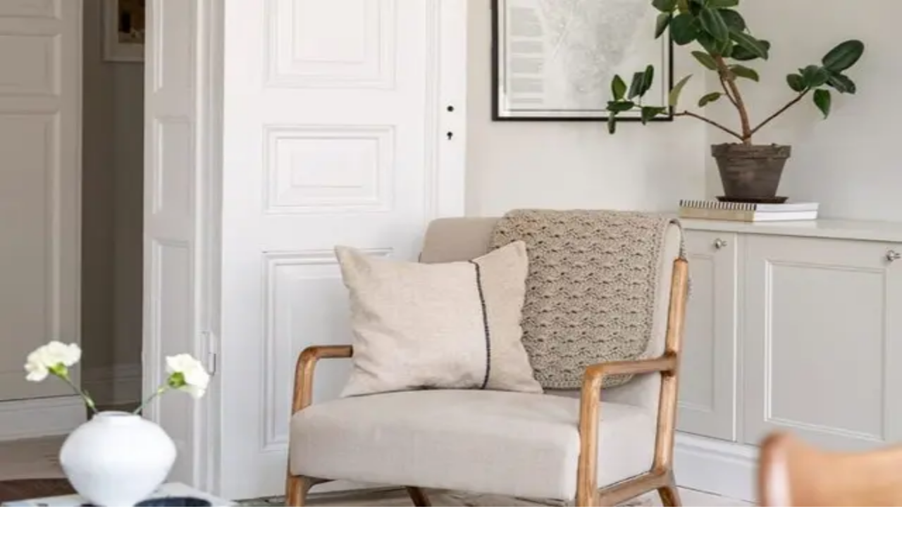

--- FILE ---
content_type: text/html; charset=utf-8
request_url: https://www.husmanhagberg.se/fastighetsmaklare/jarfalla-jakobsberg-viksjo/?object-missing
body_size: 84674
content:
<!DOCTYPE html><html lang="sv" class="scroll-smooth antialiased"><head><meta charSet="utf-8" data-next-head=""/><meta charSet="utf-8"/><meta name="viewport" content="initial-scale=1, width=device-width" data-next-head=""/><script async="" id="CookieConsent" src="https://policy.app.cookieinformation.com/uc.js" data-culture="sv" data-gcm-version="2.0" type="text/javascript"></script><meta name="og:type" content="website" data-next-head=""/><title data-next-head="">Mäklare i Järfälla - HusmanHagberg - HusmanHagberg</title><link rel="canonical" href="https://www.husmanhagberg.se/fastighetsmaklare/jarfalla-jakobsberg-viksjo/" data-next-head=""/><meta name="description" content="Söker du mäklare Järfälla, Jakobsberg eller Viksjö? Våra erfarna och engagerade mäklare finns här för dig när du ska köpa, sälja eller värdera din bostad" data-next-head=""/><meta property="og:title" content="Mäklare i Järfälla - HusmanHagberg - HusmanHagberg" data-next-head=""/><meta property="og:description" content="Söker du mäklare Järfälla, Jakobsberg eller Viksjö? Våra erfarna och engagerade mäklare finns här för dig när du ska köpa, sälja eller värdera din bostad" data-next-head=""/><meta property="og:url" content="https://www.husmanhagberg.se/fastighetsmaklare/jarfalla-jakobsberg-viksjo/" data-next-head=""/><meta property="og:type" content="website" data-next-head=""/><meta property="og:locale" content="sv_SE" data-next-head=""/><meta property="og:image" content="https://media.husmanhagberg.se/cms/2019/11/hero-kontor-jarfalla.jpg" data-next-head=""/><meta property="og:image:width" content="1800" data-next-head=""/><meta property="og:image:height" content="1350" data-next-head=""/><meta name="theme-color" content="#233450"/><meta name="facebook-domain-verification" content="rg38ecdib23i1zz8umr8m6lfctmkd3"/><link rel="icon" type="image/png" href="/static/appIcons/favicon-96x96.png" sizes="96x96"/><link rel="icon" type="image/svg+xml" href="/static/appIcons/favicon.svg"/><link rel="shortcut icon" href="/static/appIcons/favicon.ico"/><link rel="apple-touch-icon" sizes="180x180" href="/static/appIcons/apple-touch-icon.png"/><link rel="manifest" href="/static/appIcons/site.webmanifest"/><link rel="preconnect" href="//media.husmanhagberg.se"/><meta name="google-site-verification" content="yFbdObdFqK2VFXJa41r7EjoUub6s4k5URf54q2Ms7H0"/><meta name="emotion-insertion-point" content=""/><link rel="preload" href="/_next/static/media/e4af272ccee01ff0-s.p.woff2" as="font" type="font/woff2" crossorigin="anonymous" data-next-font="size-adjust"/><link rel="preload" href="/_next/static/media/fa3e259cafa8f47e-s.p.woff2" as="font" type="font/woff2" crossorigin="anonymous" data-next-font="size-adjust"/><link rel="preload" href="/_next/static/css/75e8e4b701a9392f.css" as="style"/><link rel="preload" as="image" imageSrcSet="/_next/image/?url=https%3A%2F%2Fmedia.husmanhagberg.se%2Fcms%2F2019%2F11%2Fhero-kontor-jarfalla.jpg&amp;w=640&amp;q=75 640w, /_next/image/?url=https%3A%2F%2Fmedia.husmanhagberg.se%2Fcms%2F2019%2F11%2Fhero-kontor-jarfalla.jpg&amp;w=750&amp;q=75 750w, /_next/image/?url=https%3A%2F%2Fmedia.husmanhagberg.se%2Fcms%2F2019%2F11%2Fhero-kontor-jarfalla.jpg&amp;w=828&amp;q=75 828w, /_next/image/?url=https%3A%2F%2Fmedia.husmanhagberg.se%2Fcms%2F2019%2F11%2Fhero-kontor-jarfalla.jpg&amp;w=1080&amp;q=75 1080w, /_next/image/?url=https%3A%2F%2Fmedia.husmanhagberg.se%2Fcms%2F2019%2F11%2Fhero-kontor-jarfalla.jpg&amp;w=1200&amp;q=75 1200w, /_next/image/?url=https%3A%2F%2Fmedia.husmanhagberg.se%2Fcms%2F2019%2F11%2Fhero-kontor-jarfalla.jpg&amp;w=1920&amp;q=75 1920w, /_next/image/?url=https%3A%2F%2Fmedia.husmanhagberg.se%2Fcms%2F2019%2F11%2Fhero-kontor-jarfalla.jpg&amp;w=2048&amp;q=75 2048w, /_next/image/?url=https%3A%2F%2Fmedia.husmanhagberg.se%2Fcms%2F2019%2F11%2Fhero-kontor-jarfalla.jpg&amp;w=3840&amp;q=75 3840w" imageSizes="100vw" data-next-head=""/><script>
            window.dataLayer = window.dataLayer || [];
            function gtag() {
            dataLayer.push(arguments);
            }
            gtag('consent', 'default', {
            ad_storage: 'denied',
            analytics_storage: 'denied',
            ad_user_data: 'denied',
            ad_personalization: 'denied',
            wait_for_update: 500,
            });
            gtag('set', 'ads_data_redaction', true);
            gtag('set', 'url_passthrough', true);</script><script>(function(w,d,s,l,i){w[l]=w[l]||[];w[l].push({'gtm.start':
          new Date().getTime(),event:'gtm.js'});var f=d.getElementsByTagName(s)[0],
          j=d.createElement(s),dl=l!='dataLayer'?'&l='+l:'';j.async=true;j.src=
          'https://www.googletagmanager.com/gtm.js?id='+i+dl;f.parentNode.insertBefore(j,f);
          })(window,document,'script','dataLayer','GTM-NCSDMKG');</script><script>window.dataLayer = window.dataLayer || [];
            window.dataLayer.push({
              originalLocation: document.location.protocol + '//' +
              document.location.hostname +
              document.location.pathname +
              document.location.search
            });</script><style data-emotion="mui "></style><link rel="stylesheet" href="/_next/static/css/75e8e4b701a9392f.css" data-n-g=""/><noscript data-n-css=""></noscript><script defer="" noModule="" src="/_next/static/chunks/polyfills-42372ed130431b0a.js"></script><script defer="" src="/_next/static/chunks/6693.acb9ba8a12ec6e17.js"></script><script defer="" src="/_next/static/chunks/4357-99b9bf96311a64c5.js"></script><script defer="" src="/_next/static/chunks/6847-ec37d86157805ba8.js"></script><script defer="" src="/_next/static/chunks/608.570eab2fa1ee4934.js"></script><script defer="" src="/_next/static/chunks/8827-b470d495ac820387.js"></script><script defer="" src="/_next/static/chunks/9309.c955125bc9a256f5.js"></script><script defer="" src="/_next/static/chunks/2105.aa85823f573299d6.js"></script><script defer="" src="/_next/static/chunks/5113.e0cca8acdc79f1dc.js"></script><script defer="" src="/_next/static/chunks/643.b64f3fa7c3f9b843.js"></script><script src="/_next/static/chunks/webpack-a286c0b16d05cb2a.js" defer=""></script><script src="/_next/static/chunks/framework-29f05428cad1ce63.js" defer=""></script><script src="/_next/static/chunks/main-aae9a1efb72dfd5d.js" defer=""></script><script src="/_next/static/chunks/pages/_app-db5279442afd1e1e.js" defer=""></script><script src="/_next/static/chunks/e098907b-c7e642d555beb717.js" defer=""></script><script src="/_next/static/chunks/07c2d338-2c90156b894eb58b.js" defer=""></script><script src="/_next/static/chunks/98309536-d5583eac3828dd0e.js" defer=""></script><script src="/_next/static/chunks/4439-781f3a09e5ff1bf8.js" defer=""></script><script src="/_next/static/chunks/4568-e39278faf2fa47f5.js" defer=""></script><script src="/_next/static/chunks/2799-640c0934d281995a.js" defer=""></script><script src="/_next/static/chunks/6742-71212ae079719854.js" defer=""></script><script src="/_next/static/chunks/2223-96ac97d0a631b3e1.js" defer=""></script><script src="/_next/static/chunks/1456-6151ec7ecb4b2bca.js" defer=""></script><script src="/_next/static/chunks/5852-bf0e22b948c4f8bc.js" defer=""></script><script src="/_next/static/chunks/4820-8a856a391e686624.js" defer=""></script><script src="/_next/static/chunks/6625-d0ebbdf3dcd0d3b5.js" defer=""></script><script src="/_next/static/chunks/6649-6fc73077d403d437.js" defer=""></script><script src="/_next/static/chunks/2987-877771837e424fef.js" defer=""></script><script src="/_next/static/chunks/3582-aa6e598410c15502.js" defer=""></script><script src="/_next/static/chunks/3007-46daff9887996036.js" defer=""></script><script src="/_next/static/chunks/9805-dca0fdb192a0c72f.js" defer=""></script><script src="/_next/static/chunks/2359-0fba9d6fa982c2c5.js" defer=""></script><script src="/_next/static/chunks/8492-412f70c545aaf6ec.js" defer=""></script><script src="/_next/static/chunks/3008-7e42ab1611f3dfe2.js" defer=""></script><script src="/_next/static/chunks/223-fee75ffc9154e916.js" defer=""></script><script src="/_next/static/chunks/101-1a2136237d582a29.js" defer=""></script><script src="/_next/static/chunks/pages/%5Blang%5D/fastighetsmaklare/%5BofficeSlug%5D-cffad2265e9c9eb6.js" defer=""></script><script src="/_next/static/cLX1YYZHLCdY_xJaBdSte/_buildManifest.js" defer=""></script><script src="/_next/static/cLX1YYZHLCdY_xJaBdSte/_ssgManifest.js" defer=""></script></head><body><noscript><iframe src="https://www.googletagmanager.com/ns.html?id=GTM-NCSDMKG"
          height="0" width="0" style="display:none;visibility:hidden"></iframe></noscript><link rel="preload" as="image" imageSrcSet="/_next/image/?url=https%3A%2F%2Fmedia.husmanhagberg.se%2Fcms%2F2019%2F11%2Fhero-kontor-jarfalla.jpg&amp;w=640&amp;q=75 640w, /_next/image/?url=https%3A%2F%2Fmedia.husmanhagberg.se%2Fcms%2F2019%2F11%2Fhero-kontor-jarfalla.jpg&amp;w=750&amp;q=75 750w, /_next/image/?url=https%3A%2F%2Fmedia.husmanhagberg.se%2Fcms%2F2019%2F11%2Fhero-kontor-jarfalla.jpg&amp;w=828&amp;q=75 828w, /_next/image/?url=https%3A%2F%2Fmedia.husmanhagberg.se%2Fcms%2F2019%2F11%2Fhero-kontor-jarfalla.jpg&amp;w=1080&amp;q=75 1080w, /_next/image/?url=https%3A%2F%2Fmedia.husmanhagberg.se%2Fcms%2F2019%2F11%2Fhero-kontor-jarfalla.jpg&amp;w=1200&amp;q=75 1200w, /_next/image/?url=https%3A%2F%2Fmedia.husmanhagberg.se%2Fcms%2F2019%2F11%2Fhero-kontor-jarfalla.jpg&amp;w=1920&amp;q=75 1920w, /_next/image/?url=https%3A%2F%2Fmedia.husmanhagberg.se%2Fcms%2F2019%2F11%2Fhero-kontor-jarfalla.jpg&amp;w=2048&amp;q=75 2048w, /_next/image/?url=https%3A%2F%2Fmedia.husmanhagberg.se%2Fcms%2F2019%2F11%2Fhero-kontor-jarfalla.jpg&amp;w=3840&amp;q=75 3840w" imageSizes="100vw"/><div id="__next"><div class="__variable_f367f3 __variable_0e4539 font-sans"><a href="#site-content" class="fixed top-0 left-4 z-50 -translate-y-full transform rounded-md border border-gray-200 bg-white px-4 py-2 text-sm font-medium text-gray-900 opacity-0 shadow-lg transition-all duration-300 ease-in-out focus:translate-y-4 focus:opacity-100 focus:ring-2 focus:ring-neutral-950 focus:ring-offset-2 focus:outline-none" tabindex="0">Hoppa till huvudinnehåll</a><nav aria-label="Navigation" class="sticky top-0 z-40 bg-[#233450] px-6 lg:px-8"><div class="mx-auto max-w-7xl"><div class="relative flex h-16 items-center justify-between"><div class="flex items-center"><div class="flex-shrink-0"><a aria-label="HusmanHagberg" href="/"><svg fill="none" viewBox="0 0 123 34" width="123" height="34" aria-hidden="true"><g fill="#fff"><path d="M49.98 0h2.803v12.402h-2.802v-4.95h-4.39v4.95h-2.803V0h2.803v4.95h4.39V0Zm7.272 12.035c.712.377 1.526.565 2.44.565.913 0 1.732-.19 2.45-.575a4.244 4.244 0 0 0 1.685-1.597c.404-.682.607-1.466.607-2.352V2.272H61.79v5.804c0 .41-.089.774-.265 1.092a1.811 1.811 0 0 1-.745.734c-.32.17-.683.258-1.087.258-.405 0-.767-.087-1.088-.258a1.811 1.811 0 0 1-.745-.734 2.211 2.211 0 0 1-.264-1.092V2.272H54.95v5.804c0 .886.206 1.674.617 2.362a4.24 4.24 0 0 0 1.686 1.597Zm13.208.565c.812 0 1.556-.141 2.235-.427.679-.285 1.215-.672 1.607-1.16.392-.49.588-1.04.588-1.647 0-.767-.184-1.36-.549-1.776a3 3 0 0 0-1.303-.883c-.502-.172-1.146-.325-1.93-.457a16.18 16.18 0 0 1-1.176-.248 1.828 1.828 0 0 1-.686-.327.72.72 0 0 1-.275-.596c0-.29.14-.528.422-.714.281-.186.637-.278 1.068-.278.47 0 .852.117 1.146.348.294.23.473.578.54 1.041l2.625-.555c-.144-.913-.6-1.635-1.371-2.163-.772-.528-1.752-.794-2.94-.794-.784 0-1.492.139-2.126.417-.635.278-1.13.665-1.49 1.16a2.755 2.755 0 0 0-.539 1.658c0 .754.186 1.339.559 1.756a2.92 2.92 0 0 0 1.303.863c.497.159 1.144.305 1.94.436.483.08.87.157 1.156.229.287.072.522.18.706.327a.72.72 0 0 1 .274.595c0 .305-.164.558-.49.764-.326.206-.757.308-1.293.308-.537 0-.953-.117-1.254-.348-.302-.23-.49-.577-.569-1.041l-2.626.555c.09.596.333 1.119.725 1.568.392.449.902.794 1.529 1.032.627.238 1.36.357 2.195.357Zm10.917-8.195c.38 0 .713.097 1 .288.286.19.51.458.666.803.157.345.235.734.235 1.17v5.736h2.646V6.667c0-.437.086-.826.255-1.17a2 2 0 0 1 .686-.804c.286-.191.607-.288.96-.288.38 0 .713.097 1 .288.286.19.511.458.676.803.164.345.245.734.245 1.17v5.736h2.626V6.19c0-.806-.167-1.53-.5-2.173a3.716 3.716 0 0 0-1.411-1.508c-.608-.365-1.303-.546-2.087-.546-.784 0-1.49.211-2.117.635A4 4 0 0 0 85.228 3.6a3.727 3.727 0 0 0-.93-.992c-.589-.43-1.275-.645-2.058-.645a3.22 3.22 0 0 0-1.892.585 3.892 3.892 0 0 0-.872.859V2.163H76.83v10.239h2.646V6.667c0-.437.086-.826.255-1.17a2 2 0 0 1 .686-.804c.286-.191.607-.288.96-.288Zm20.618-2.242v1.212a4.23 4.23 0 0 0-.824-.716c-.693-.464-1.489-.695-2.39-.695-.902 0-1.725.236-2.47.705a4.902 4.902 0 0 0-1.754 1.924c-.424.814-.637 1.71-.637 2.69 0 .979.213 1.894.637 2.708a4.84 4.84 0 0 0 1.754 1.915 4.577 4.577 0 0 0 2.47.694c.901 0 1.697-.23 2.39-.694.307-.206.581-.447.824-.717v1.213h2.645V2.162h-2.645Zm-.353 6.578a2.662 2.662 0 0 1-.961 1.041 2.52 2.52 0 0 1-1.352.377c-.497 0-.963-.126-1.362-.377a2.68 2.68 0 0 1-.95-1.041 3.067 3.067 0 0 1-.353-1.459c0-.528.117-1.012.353-1.448.235-.437.556-.782.96-1.032a2.52 2.52 0 0 1 1.352-.377c.498 0 .963.126 1.362.377.4.25.716.595.951 1.032.235.436.353.92.353 1.448a3.07 3.07 0 0 1-.353 1.459Zm8.028-2.074c0-.437.1-.826.303-1.17a2.15 2.15 0 0 1 .824-.804 2.371 2.371 0 0 1 1.166-.288c.458 0 .86.097 1.205.288.345.19.615.458.804.803.188.345.284.734.284 1.17v5.736h2.645V6.19c0-.806-.169-1.53-.509-2.173a3.758 3.758 0 0 0-1.441-1.508c-.619-.365-1.33-.546-2.126-.546a3.893 3.893 0 0 0-3.155 1.52V2.164h-2.646v10.239h2.646V6.667ZM49.98 21.57h-4.39v-4.95h-2.802v12.4h2.803v-4.95h4.39v4.95h2.802V16.619h-2.802v4.951Zm12.75-2.788v1.213a4.232 4.232 0 0 0-.824-.717c-.693-.464-1.49-.695-2.39-.695-.902 0-1.725.236-2.47.705a4.903 4.903 0 0 0-1.754 1.924c-.424.814-.637 1.71-.637 2.69 0 .979.213 1.894.637 2.708a4.84 4.84 0 0 0 1.754 1.915 4.577 4.577 0 0 0 2.47.694c.9 0 1.697-.23 2.39-.694a4.41 4.41 0 0 0 .823-.717v1.213h2.646V18.78H62.73Zm-.353 6.578a2.667 2.667 0 0 1-.96 1.041c-.405.25-.856.377-1.353.377s-.963-.126-1.362-.377a2.68 2.68 0 0 1-.95-1.041 3.067 3.067 0 0 1-.354-1.459c0-.528.118-1.012.353-1.448.236-.437.556-.782.96-1.032.405-.25.856-.377 1.353-.377s.963.126 1.362.377c.4.25.715.595.95 1.032.236.436.353.92.353 1.448 0 .529-.117 1.015-.352 1.459Zm12.944-6.578v1.173a4.395 4.395 0 0 0-.823-.697c-.693-.45-1.49-.675-2.39-.675-.902 0-1.726.228-2.47.685a4.84 4.84 0 0 0-1.754 1.865c-.424.786-.637 1.657-.637 2.61 0 .952.213 1.823.637 2.609a4.84 4.84 0 0 0 1.754 1.865 4.634 4.634 0 0 0 2.47.685c.9 0 1.697-.226 2.39-.675.306-.198.58-.432.823-.697v.34c0 .555-.125 1.051-.372 1.488a2.697 2.697 0 0 1-2.391 1.389c-.51 0-.982-.139-1.382-.417-.4-.277-.715-.667-.95-1.17l-2.372 1.27a5.13 5.13 0 0 0 1.911 2.004c.83.503 1.762.754 2.793.754 1.031 0 1.92-.231 2.744-.695a5.157 5.157 0 0 0 1.95-1.915 5.21 5.21 0 0 0 .715-2.688v-9.108h-2.646Zm-.352 6.34a2.606 2.606 0 0 1-2.313 1.339c-.497 0-.963-.12-1.362-.357a2.617 2.617 0 0 1-.95-.982 2.756 2.756 0 0 1-.353-1.38c0-.503.117-.96.352-1.369a2.615 2.615 0 0 1 2.313-1.33c.497 0 .963.12 1.362.358a2.694 2.694 0 0 1 1.303 2.342c0 .503-.117.962-.352 1.379Zm15.345-3.91a4.902 4.902 0 0 0-1.754-1.925 4.543 4.543 0 0 0-2.47-.704c-.901 0-1.695.23-2.38.694a4.368 4.368 0 0 0-.834.735v-4.187h-2.645V29.02h2.645v-1.23c.248.278.525.526.833.734.686.464 1.48.695 2.382.695.901 0 1.724-.23 2.469-.695a4.84 4.84 0 0 0 1.754-1.915c.424-.813.637-1.716.637-2.708 0-.992-.213-1.875-.637-2.689Zm-2.46 4.147a2.68 2.68 0 0 1-.95 1.042c-.4.25-.845.377-1.343.377-.497 0-.967-.126-1.372-.377a2.667 2.667 0 0 1-.96-1.042 3.067 3.067 0 0 1-.353-1.458c0-.529.118-1.012.353-1.449.235-.436.556-.781.96-1.032.405-.25.856-.377 1.353-.377s.963.127 1.362.378c.4.25.715.595.95 1.031a3 3 0 0 1 .353 1.449c0 .528-.117 1.014-.353 1.458Zm14.474-3.631a5.087 5.087 0 0 0-1.911-2.292c-.862-.567-1.85-.853-2.96-.853-.992 0-1.893.236-2.704.705a5.099 5.099 0 0 0-1.91 1.924 5.34 5.34 0 0 0-.697 2.69c0 .979.238 1.894.716 2.708a5.157 5.157 0 0 0 1.95 1.915c.823.463 1.737.694 2.744.694 1.058 0 1.999-.248 2.822-.744a5.376 5.376 0 0 0 1.94-1.994l-2.175-.992c-.248.449-.59.803-1.03 1.061a2.86 2.86 0 0 1-1.479.387 2.915 2.915 0 0 1-1.51-.397 2.71 2.71 0 0 1-1.028-1.091 3.178 3.178 0 0 1-.23-.595h7.805c.183-1.124.068-2.166-.343-3.126Zm-7.42 1.082c.048-.151.107-.303.178-.447.235-.468.561-.833.98-1.091a2.6 2.6 0 0 1 1.392-.387c.51 0 .962.12 1.362.357.399.238.715.568.95.992.1.181.179.375.24.576h-5.105.002Zm14.23-4.127a3.486 3.486 0 0 0-1.489.773 4.011 4.011 0 0 0-.608.658v-1.332h-2.646V29.02h2.646v-5.735c0-.583.167-1.071.5-1.468.333-.397.791-.648 1.372-.754.58-.107 1.217-.04 1.911.198v-2.52a3.203 3.203 0 0 0-1.686-.06Zm10.446.099v1.173a4.385 4.385 0 0 0-.823-.697c-.693-.45-1.49-.675-2.391-.675a4.63 4.63 0 0 0-2.469.685 4.84 4.84 0 0 0-1.755 1.865c-.423.786-.636 1.657-.636 2.61 0 .952.213 1.823.636 2.609a4.84 4.84 0 0 0 1.755 1.865 4.63 4.63 0 0 0 2.469.685c.901 0 1.698-.226 2.391-.675a4.21 4.21 0 0 0 .823-.697v.34a2.97 2.97 0 0 1-.372 1.488 2.697 2.697 0 0 1-2.391 1.389c-.51 0-.983-.139-1.382-.417-.399-.277-.715-.667-.951-1.17l-2.371 1.27c.443.833 1.08 1.5 1.911 2.004.83.503 1.761.754 2.793.754 1.031 0 1.92-.231 2.743-.695a5.146 5.146 0 0 0 1.95-1.915 5.207 5.207 0 0 0 .716-2.688v-9.108h-2.646Zm-.353 6.34a2.605 2.605 0 0 1-2.312 1.339c-.498 0-.963-.12-1.362-.357a2.612 2.612 0 0 1-.951-.982 2.757 2.757 0 0 1-.353-1.38c0-.503.118-.96.353-1.369a2.617 2.617 0 0 1 2.313-1.33c.497 0 .962.12 1.362.358.399.238.715.563.95.972a2.7 2.7 0 0 1 .353 1.37c0 .503-.118.962-.353 1.379ZM28.293.432v9.184a.43.43 0 0 1-.427.432h-6.149a.43.43 0 0 1-.426-.432V.432A.426.426 0 0 0 20.867 0h-6.293a.43.43 0 0 0-.426.432v9.184a.43.43 0 0 1-.427.432H7.572a.43.43 0 0 1-.426-.432V.432A.43.43 0 0 0 6.72 0H.426A.43.43 0 0 0 0 .432v28.157c0 .372.434.568.708.322l6.294-5.615a.44.44 0 0 0 .144-.323v-6.119a.43.43 0 0 1 .426-.431h6.576l3.292-2.937a.422.422 0 0 1 .563 0l3.293 2.937h6.575a.43.43 0 0 1 .427.431v6.12c0 .123.051.24.144.322l6.294 5.615a.426.426 0 0 0 .708-.322V.432A.437.437 0 0 0 35.012 0H28.72a.43.43 0 0 0-.426.432Z"></path></g></svg></a></div><div class="hidden lg:ml-6 xl:ml-34 xl:block"><div class="flex items-center space-x-4"><div class="relative"><a class="px-3 py-2 text-sm font-semibold text-[#fcfcfd] hover:text-white" href="/kopa/">Bostäder till salu</a></div><div class="relative"><button class="group flex cursor-pointer items-center gap-0.5 px-3 py-2 text-sm font-semibold text-[#fcfcfd] hover:text-white" type="button" aria-expanded="false" data-headlessui-state="">Köpa bostad<span class="relative inline-flex px-px"><svg width="7" height="7" fill="none" class="inline-flex translate-x-0.5 transition-transform group-data-[open]:translate-x-0.5 group-data-[open]:rotate-90"><path d="M4.381 5.619 5 6.237 6.237 5l-.618-.619L4.38 5.62Zm-4-4 4 4L5.62 4.38l-4-4L.38 1.62Z" fill="currentColor"></path></svg><svg width="7" height="7" fill="none" class="inline-flex -translate-x-0.5 transition-transform group-data-[open]:-translate-x-px group-data-[open]:-rotate-90"><path d="M2.619 5.619 2 6.237.763 5l.618-.619L2.62 5.62Zm4-4-4 4L1.38 4.38l4-4L6.62 1.62Z" fill="currentColor"></path></svg></span></button><div class="absolute left-1/2 z-50 mt-6 flex w-screen max-w-max -translate-x-1/2 px-4 transition data-[closed]:translate-y-1 data-[closed]:opacity-0 data-[enter]:duration-200 data-[enter]:ease-out data-[leave]:duration-150 data-[leave]:ease-in" id="headlessui-popover-panel-«R1ba5m6»" tabindex="-1" style="display:none" hidden="" data-headlessui-state=""><div class="flex flex-auto rounded-xl bg-[#fdfaf7] text-sm leading-6 shadow-lg ring-1 ring-gray-900/5 w-2xl"><div class="w-1/2"><div class="flex h-full flex-col justify-between rounded-l-xl py-8"><ul class="flex flex-col"><li class="px-1"><a class="block rounded-md px-8 py-2 transition hover:bg-[#faf5f0] hover:text-neutral-950 focus-visible:ring-2 focus-visible:ring-neutral-900 focus-visible:ring-offset-2 focus-visible:ring-offset-[#faf5f0] focus-visible:outline-hidden" href="/kopa/att-kopa/">Att köpa bostad</a></li><li class="px-1"><a class="block rounded-md px-8 py-2 transition hover:bg-[#faf5f0] hover:text-neutral-950 focus-visible:ring-2 focus-visible:ring-neutral-900 focus-visible:ring-offset-2 focus-visible:ring-offset-[#faf5f0] focus-visible:outline-hidden" href="/kopa/kopa-tjanster/">Tjänster som underlättar köpet</a></li><li class="px-1"><a class="block rounded-md px-8 py-2 transition hover:bg-[#faf5f0] hover:text-neutral-950 focus-visible:ring-2 focus-visible:ring-neutral-900 focus-visible:ring-offset-2 focus-visible:ring-offset-[#faf5f0] focus-visible:outline-hidden" href="/nyproduktion/">Nyproduktion</a><div class="pb-1.5"><a class="block rounded-md px-8 py-2 transition hover:bg-[#faf5f0] hover:text-neutral-950 focus-visible:ring-2 focus-visible:ring-neutral-900 focus-visible:ring-offset-2 focus-visible:ring-offset-[#faf5f0] focus-visible:outline-hidden pl-12" href="/nyproduktion/stegen-i-nyproduktionsprocessen/">Att köpa nyproduktion</a><a class="block rounded-md px-8 py-2 transition hover:bg-[#faf5f0] hover:text-neutral-950 focus-visible:ring-2 focus-visible:ring-neutral-900 focus-visible:ring-offset-2 focus-visible:ring-offset-[#faf5f0] focus-visible:outline-hidden pl-12" href="/nyproduktion/">Aktuella projekt</a></div></li><li class="px-1"><a class="block rounded-md px-8 py-2 transition hover:bg-[#faf5f0] hover:text-neutral-950 focus-visible:ring-2 focus-visible:ring-neutral-900 focus-visible:ring-offset-2 focus-visible:ring-offset-[#faf5f0] focus-visible:outline-hidden" href="/kopa/?c=true">Kommande®</a></li><li class="px-1"><a class="block rounded-md px-8 py-2 transition hover:bg-[#faf5f0] hover:text-neutral-950 focus-visible:ring-2 focus-visible:ring-neutral-900 focus-visible:ring-offset-2 focus-visible:ring-offset-[#faf5f0] focus-visible:outline-hidden" href="/bostader-for-hyrkop/">Hyrköp ditt boende</a></li><li class="px-1"><a class="block rounded-md px-8 py-2 transition hover:bg-[#faf5f0] hover:text-neutral-950 focus-visible:ring-2 focus-visible:ring-neutral-900 focus-visible:ring-offset-2 focus-visible:ring-offset-[#faf5f0] focus-visible:outline-hidden" href="/vanliga-fragor-och-svar/?cat=kopa">Frågor och svar</a></li><li class="px-1"><a class="block rounded-md px-8 py-2 transition hover:bg-[#faf5f0] hover:text-neutral-950 focus-visible:ring-2 focus-visible:ring-neutral-900 focus-visible:ring-offset-2 focus-visible:ring-offset-[#faf5f0] focus-visible:outline-hidden" href="/kommersiellt/">Kommersiellt</a><div class="pb-1.5"><a class="block rounded-md px-8 py-2 transition hover:bg-[#faf5f0] hover:text-neutral-950 focus-visible:ring-2 focus-visible:ring-neutral-900 focus-visible:ring-offset-2 focus-visible:ring-offset-[#faf5f0] focus-visible:outline-hidden pl-12" href="/kommersiellt/">Om kommersiellt</a><a class="block rounded-md px-8 py-2 transition hover:bg-[#faf5f0] hover:text-neutral-950 focus-visible:ring-2 focus-visible:ring-neutral-900 focus-visible:ring-offset-2 focus-visible:ring-offset-[#faf5f0] focus-visible:outline-hidden pl-12" href="/kopa/?et=CommercialProperty"> Kommersiella objekt till salu</a></div></li></ul><div class="mt-4 px-8 text-center"><a class="w-full items-center relative isolate inline-flex justify-center gap-x-2 rounded-full border text-base/6 font-semibold px-[calc(--spacing(3.5)-1px)] py-[calc(--spacing(2.5)-1px)] sm:px-[calc(--spacing(5)-1px)] sm:py-[calc(--spacing(3)-1px)] focus:not-data-focus:outline-hidden data-focus:outline-2 data-focus:outline-offset-2 data-focus:outline-neutral-950 data-disabled:opacity-50 *:data-[slot=icon]:-mx-0.5 *:data-[slot=icon]:my-0.5 *:data-[slot=icon]:size-5 *:data-[slot=icon]:shrink-0 *:data-[slot=icon]:self-center *:data-[slot=icon]:text-(--btn-icon) sm:*:data-[slot=icon]:my-1 sm:*:data-[slot=icon]:size-4 forced-colors:[--btn-icon:ButtonText] forced-colors:data-hover:[--btn-icon:ButtonText] border-transparent bg-(--btn-border) before:absolute before:inset-0 before:-z-10 before:rounded-full before:bg-(--btn-bg) before:shadow-sm after:absolute after:inset-0 after:-z-10 after:rounded-full after:shadow-[shadow:inset_0_1px_--theme(--color-white/15%)] data-active:after:bg-(--btn-hover-overlay) data-hover:after:bg-(--btn-hover-overlay) data-disabled:before:shadow-none data-disabled:after:shadow-none text-white [--btn-hover-overlay:var(--color-white)]/10 [--btn-bg:#30486F] [--btn-border:#1e3457]/90 [--btn-icon:#74809d] data-active:[--btn-icon:#969eb5] data-hover:[--btn-icon:#969eb5]" data-headlessui-state="" href="/kopa/kopa-tjanster/fri-vardering-kopa/"><svg width="24" height="24" fill="none" viewBox="0 0 24 24" class="-ml-0.5 size-6"><path stroke="#fcfcfd" stroke-linecap="round" stroke-linejoin="round" stroke-width="1.5" d="m3.157 9.196 17.101-7.558m-8.262 3.654V1.55M10.39 17.923H1.55m20.893-5.335-4.42-9.944-4.42 9.944m8.84 0a4.572 4.572 0 0 1-1.295 3.196 4.37 4.37 0 0 1-3.125 1.324 4.37 4.37 0 0 1-3.125-1.324 4.573 4.573 0 0 1-1.294-3.196m8.839 0h-8.84m-3.214 5.334L5.97 7.978l-4.42 9.944c0 1.199.466 2.348 1.294 3.196a4.37 4.37 0 0 0 3.126 1.324 4.37 4.37 0 0 0 3.125-1.324 4.573 4.573 0 0 0 1.294-3.196Z"></path></svg>Värdera din bostad</a></div></div></div><div class="w-1/2 rounded-r-xl bg-[#faf5f0] p-4"><div class="relative flex rounded-lg p-4 transition-colors hover:bg-[#f2ede8]"><div class="mr-4 flex-shrink-0"><img alt="" loading="lazy" width="80" height="80" decoding="async" data-nimg="1" class="size-20 rounded" style="color:transparent" srcSet="/_next/image/?url=https%3A%2F%2Fmedia.husmanhagberg.se%2Fcms%2F2023%2F01%2Fmeny-omslag-spanien-335x223.jpg&amp;w=96&amp;q=75 1x, /_next/image/?url=https%3A%2F%2Fmedia.husmanhagberg.se%2Fcms%2F2023%2F01%2Fmeny-omslag-spanien-335x223.jpg&amp;w=256&amp;q=75 2x" src="/_next/image/?url=https%3A%2F%2Fmedia.husmanhagberg.se%2Fcms%2F2023%2F01%2Fmeny-omslag-spanien-335x223.jpg&amp;w=256&amp;q=75"/></div><div><a class="block font-semibold text-neutral-900" href="https://spanien.husmanhagberg.se/">Spanien<span class="absolute inset-0"></span></a><p class="mt-1 leading-5 text-balance text-neutral-600">Vi hjälper dig att hitta drömboendet i solen</p></div></div><div class="relative flex rounded-lg p-4 transition-colors hover:bg-[#f2ede8]"><div class="mr-4 flex-shrink-0"><img alt="" loading="lazy" width="80" height="80" decoding="async" data-nimg="1" class="size-20 rounded" style="color:transparent" srcSet="/_next/image/?url=https%3A%2F%2Fmedia.husmanhagberg.se%2Fcms%2F2023%2F01%2Fmeny-omslag-fjall-335x223.jpg&amp;w=96&amp;q=75 1x, /_next/image/?url=https%3A%2F%2Fmedia.husmanhagberg.se%2Fcms%2F2023%2F01%2Fmeny-omslag-fjall-335x223.jpg&amp;w=256&amp;q=75 2x" src="/_next/image/?url=https%3A%2F%2Fmedia.husmanhagberg.se%2Fcms%2F2023%2F01%2Fmeny-omslag-fjall-335x223.jpg&amp;w=256&amp;q=75"/></div><div><a class="block font-semibold text-neutral-900" href="https://svenskafjall.husmanhagberg.se/">Svenska fjäll<span class="absolute inset-0"></span></a><p class="mt-1 leading-5 text-balance text-neutral-600">Längtar du om ett eget boende i svenska fjällen?</p></div></div></div></div></div><span hidden="" style="position:fixed;top:1px;left:1px;width:1px;height:0;padding:0;margin:-1px;overflow:hidden;clip:rect(0, 0, 0, 0);white-space:nowrap;border-width:0;display:none"></span></div><div class="relative"><button class="group flex cursor-pointer items-center gap-0.5 px-3 py-2 text-sm font-semibold text-[#fcfcfd] hover:text-white" type="button" aria-expanded="false" data-headlessui-state="">Sälja<span class="relative inline-flex px-px"><svg width="7" height="7" fill="none" class="inline-flex translate-x-0.5 transition-transform group-data-[open]:translate-x-0.5 group-data-[open]:rotate-90"><path d="M4.381 5.619 5 6.237 6.237 5l-.618-.619L4.38 5.62Zm-4-4 4 4L5.62 4.38l-4-4L.38 1.62Z" fill="currentColor"></path></svg><svg width="7" height="7" fill="none" class="inline-flex -translate-x-0.5 transition-transform group-data-[open]:-translate-x-px group-data-[open]:-rotate-90"><path d="M2.619 5.619 2 6.237.763 5l.618-.619L2.62 5.62Zm4-4-4 4L1.38 4.38l4-4L6.62 1.62Z" fill="currentColor"></path></svg></span></button><div class="absolute left-1/2 z-50 mt-6 flex w-screen max-w-max -translate-x-1/2 px-4 transition data-[closed]:translate-y-1 data-[closed]:opacity-0 data-[enter]:duration-200 data-[enter]:ease-out data-[leave]:duration-150 data-[leave]:ease-in" id="headlessui-popover-panel-«R1be5m6»" tabindex="-1" style="display:none" hidden="" data-headlessui-state=""><div class="flex flex-auto rounded-xl bg-[#fdfaf7] text-sm leading-6 shadow-lg ring-1 ring-gray-900/5 w-2xl"><div class="w-1/2"><div class="flex h-full flex-col justify-between rounded-l-xl py-8"><ul class="flex flex-col"><li class="px-1"><a class="block rounded-md px-8 py-2 transition hover:bg-[#faf5f0] hover:text-neutral-950 focus-visible:ring-2 focus-visible:ring-neutral-900 focus-visible:ring-offset-2 focus-visible:ring-offset-[#faf5f0] focus-visible:outline-hidden" href="/salja/">Att sälja bostad</a></li><li class="px-1"><a class="block rounded-md px-8 py-2 transition hover:bg-[#faf5f0] hover:text-neutral-950 focus-visible:ring-2 focus-visible:ring-neutral-900 focus-visible:ring-offset-2 focus-visible:ring-offset-[#faf5f0] focus-visible:outline-hidden" href="/salja/tjanster/">Tjänster för din försäljning</a></li><li class="px-1"><a class="block rounded-md px-8 py-2 transition hover:bg-[#faf5f0] hover:text-neutral-950 focus-visible:ring-2 focus-visible:ring-neutral-900 focus-visible:ring-offset-2 focus-visible:ring-offset-[#faf5f0] focus-visible:outline-hidden" href="/salja/tjanster/kommande-saljare/">Kommande®</a></li><li class="px-1"><a class="block rounded-md px-8 py-2 transition hover:bg-[#faf5f0] hover:text-neutral-950 focus-visible:ring-2 focus-visible:ring-neutral-900 focus-visible:ring-offset-2 focus-visible:ring-offset-[#faf5f0] focus-visible:outline-hidden" href="/vanliga-fragor-och-svar/">Vanliga frågor och svar</a></li><li class="px-1"><a class="block rounded-md px-8 py-2 transition hover:bg-[#faf5f0] hover:text-neutral-950 focus-visible:ring-2 focus-visible:ring-neutral-900 focus-visible:ring-offset-2 focus-visible:ring-offset-[#faf5f0] focus-visible:outline-hidden" href="/kommersiellt/">Kommersiellt</a></li></ul><div class="mt-4 px-8 text-center"><a class="w-full items-center relative isolate inline-flex justify-center gap-x-2 rounded-full border text-base/6 font-semibold px-[calc(--spacing(3.5)-1px)] py-[calc(--spacing(2.5)-1px)] sm:px-[calc(--spacing(5)-1px)] sm:py-[calc(--spacing(3)-1px)] focus:not-data-focus:outline-hidden data-focus:outline-2 data-focus:outline-offset-2 data-focus:outline-neutral-950 data-disabled:opacity-50 *:data-[slot=icon]:-mx-0.5 *:data-[slot=icon]:my-0.5 *:data-[slot=icon]:size-5 *:data-[slot=icon]:shrink-0 *:data-[slot=icon]:self-center *:data-[slot=icon]:text-(--btn-icon) sm:*:data-[slot=icon]:my-1 sm:*:data-[slot=icon]:size-4 forced-colors:[--btn-icon:ButtonText] forced-colors:data-hover:[--btn-icon:ButtonText] border-transparent bg-(--btn-border) before:absolute before:inset-0 before:-z-10 before:rounded-full before:bg-(--btn-bg) before:shadow-sm after:absolute after:inset-0 after:-z-10 after:rounded-full after:shadow-[shadow:inset_0_1px_--theme(--color-white/15%)] data-active:after:bg-(--btn-hover-overlay) data-hover:after:bg-(--btn-hover-overlay) data-disabled:before:shadow-none data-disabled:after:shadow-none text-white [--btn-hover-overlay:var(--color-white)]/10 [--btn-bg:#30486F] [--btn-border:#1e3457]/90 [--btn-icon:#74809d] data-active:[--btn-icon:#969eb5] data-hover:[--btn-icon:#969eb5]" data-headlessui-state="" href="/salja/tjanster/fri-vardering-av-din-bostad-salja/"><svg width="24" height="24" fill="none" viewBox="0 0 24 24" class="-ml-0.5 size-6"><path stroke="#fcfcfd" stroke-linecap="round" stroke-linejoin="round" stroke-width="1.5" d="m3.157 9.196 17.101-7.558m-8.262 3.654V1.55M10.39 17.923H1.55m20.893-5.335-4.42-9.944-4.42 9.944m8.84 0a4.572 4.572 0 0 1-1.295 3.196 4.37 4.37 0 0 1-3.125 1.324 4.37 4.37 0 0 1-3.125-1.324 4.573 4.573 0 0 1-1.294-3.196m8.839 0h-8.84m-3.214 5.334L5.97 7.978l-4.42 9.944c0 1.199.466 2.348 1.294 3.196a4.37 4.37 0 0 0 3.126 1.324 4.37 4.37 0 0 0 3.125-1.324 4.573 4.573 0 0 0 1.294-3.196Z"></path></svg>Värdera din bostad</a></div></div></div><div class="w-1/2 rounded-r-xl bg-[#faf5f0] p-4"><div class="relative flex rounded-lg p-4 transition-colors hover:bg-[#f2ede8]"><div class="mr-4 flex-shrink-0"><img alt="" loading="lazy" width="80" height="80" decoding="async" data-nimg="1" class="size-20 rounded" style="color:transparent" srcSet="/_next/image/?url=https%3A%2F%2Fmedia.husmanhagberg.se%2Fcms%2F2023%2F01%2Fmeny-omslag-spanien-335x223.jpg&amp;w=96&amp;q=75 1x, /_next/image/?url=https%3A%2F%2Fmedia.husmanhagberg.se%2Fcms%2F2023%2F01%2Fmeny-omslag-spanien-335x223.jpg&amp;w=256&amp;q=75 2x" src="/_next/image/?url=https%3A%2F%2Fmedia.husmanhagberg.se%2Fcms%2F2023%2F01%2Fmeny-omslag-spanien-335x223.jpg&amp;w=256&amp;q=75"/></div><div><a class="block font-semibold text-neutral-900" href="https://spanien.husmanhagberg.se/">Spanien<span class="absolute inset-0"></span></a><p class="mt-1 leading-5 text-balance text-neutral-600">Vi hjälper dig att hitta drömboendet i solen</p></div></div><div class="relative flex rounded-lg p-4 transition-colors hover:bg-[#f2ede8]"><div class="mr-4 flex-shrink-0"><img alt="" loading="lazy" width="80" height="80" decoding="async" data-nimg="1" class="size-20 rounded" style="color:transparent" srcSet="/_next/image/?url=https%3A%2F%2Fmedia.husmanhagberg.se%2Fcms%2F2023%2F01%2Fmeny-omslag-fjall-335x223.jpg&amp;w=96&amp;q=75 1x, /_next/image/?url=https%3A%2F%2Fmedia.husmanhagberg.se%2Fcms%2F2023%2F01%2Fmeny-omslag-fjall-335x223.jpg&amp;w=256&amp;q=75 2x" src="/_next/image/?url=https%3A%2F%2Fmedia.husmanhagberg.se%2Fcms%2F2023%2F01%2Fmeny-omslag-fjall-335x223.jpg&amp;w=256&amp;q=75"/></div><div><a class="block font-semibold text-neutral-900" href="https://svenskafjall.husmanhagberg.se/">Svenska fjäll<span class="absolute inset-0"></span></a><p class="mt-1 leading-5 text-balance text-neutral-600">Längtar du om ett eget boende i svenska fjällen?</p></div></div></div></div></div><span hidden="" style="position:fixed;top:1px;left:1px;width:1px;height:0;padding:0;margin:-1px;overflow:hidden;clip:rect(0, 0, 0, 0);white-space:nowrap;border-width:0;display:none"></span></div><div class="relative"><a class="px-3 py-2 text-sm font-semibold text-[#fcfcfd] hover:text-white" href="/fastighetsmaklare/">Kontor</a></div><div class="relative"><a class="px-3 py-2 text-sm font-semibold text-[#fcfcfd] hover:text-white" href="/kategori/inspiration/">Inspiration</a></div><div class="relative"><a href="https://spanien.husmanhagberg.se/sv/" class="px-3 py-2 text-sm font-semibold text-[#fcfcfd] hover:text-white" target="_blank">Spanien</a></div></div></div></div><div class="hidden flex-1 justify-center px-2 lg:ml-6 lg:flex lg:justify-end"><button class="relative inline-flex cursor-pointer items-center gap-x-1.5 rounded-md text-sm font-medium text-[#fcfcfd] hover:text-white" type="button" data-headlessui-state=""><svg xmlns="http://www.w3.org/2000/svg" viewBox="0 0 16 16" fill="currentColor" aria-hidden="true" data-slot="icon" class="size-4"><path fill-rule="evenodd" d="M9.965 11.026a5 5 0 1 1 1.06-1.06l2.755 2.754a.75.75 0 1 1-1.06 1.06l-2.755-2.754ZM10.5 7a3.5 3.5 0 1 1-7 0 3.5 3.5 0 0 1 7 0Z" clip-rule="evenodd"></path></svg>Sök</button></div><div class="ml-auto mr-0 lg:mr-0 lg:ml-2 lg:block"><div class="flex items-center gap-x-4"><a target="_blank" href="https://karriar.husmanhagberg.se/" rel="noopener noreferrer" class="text-sm font-medium text-[#fcfcfd] hover:text-white hidden lg:block">Karriär</a><a class="text-sm font-medium text-[#fcfcfd] hover:text-white hidden lg:block " href="https://www.husmanhagberg.se/om-oss/">Om oss</a></div></div><div class="group flex lg:ml-8 xl:ml-0 xl:hidden"><button type="button" class="-m-2.5 cursor-pointer p-2.5 text-[#fcfcfd]"><span class="sr-only">Öppna meny</span><svg viewBox="0 0 24 24" fill="none" class="size-6"><path d="M3.75 6.75H20.25M7.5 12H20.25M3.75 17.25H20.25" stroke="white" stroke-width="1.5" stroke-linecap="round" stroke-linejoin="round"></path></svg></button><span hidden="" style="position:fixed;top:1px;left:1px;width:1px;height:0;padding:0;margin:-1px;overflow:hidden;clip:rect(0, 0, 0, 0);white-space:nowrap;border-width:0;display:none"></span></div></div></div></nav><main id="site-content"><div class="sticky top-16 z-30 border-b border-neutral-200 bg-[#fdfaf7] px-6 lg:px-8"><div class="mx-auto max-w-7xl"><nav class="scrollbar-hide -mb-px flex snap-x snap-mandatory justify-center gap-x-8 overflow-x-auto overscroll-contain"><a href="#oversikt" class="inline-flex flex-shrink-0 cursor-pointer flex-col items-center gap-y-2 border-b-2 px-1 py-3 text-xs font-medium whitespace-nowrap focus-visible:outline-2 focus-visible:-outline-offset-2 focus-visible:outline-neutral-900 border-transparent text-neutral-700 hover:border-neutral-300 hover:text-neutral-800"><svg fill="none" viewBox="0 0 24 24" aria-hidden="true" role="presentation" focusable="false" class="size-6"><path stroke="currentColor" stroke-linecap="round" stroke-linejoin="round" stroke-width="1.5" d="M22.032 10.654c.267.369.415.848.415 1.346 0 .497-.148.976-.415 1.346-1.69 2.27-5.54 6.69-10.032 6.69s-8.34-4.42-10.031-6.69A2.312 2.312 0 0 1 1.554 12c0-.498.148-.977.415-1.346 1.69-2.27 5.539-6.69 10.031-6.69 4.493 0 8.341 4.42 10.032 6.69Z"></path><path stroke="currentColor" stroke-linecap="round" stroke-linejoin="round" stroke-width="1.5" d="M12 15.214a3.214 3.214 0 1 0 0-6.429 3.214 3.214 0 0 0 0 6.429Z"></path></svg>Översikt</a><a href="#vara-bostader" class="inline-flex flex-shrink-0 cursor-pointer flex-col items-center gap-y-2 border-b-2 px-1 py-3 text-xs font-medium whitespace-nowrap focus-visible:outline-2 focus-visible:-outline-offset-2 focus-visible:outline-neutral-900 border-transparent text-neutral-700 hover:border-neutral-300 hover:text-neutral-800"><svg fill="none" viewBox="0 0 24 24" aria-hidden="true" role="presentation" focusable="false" class="size-6"><path stroke="currentColor" stroke-linecap="round" stroke-linejoin="round" stroke-width="1.5" d="M12 15.215v6.428m9.643-9.642V3.965H16.82v2.812M2.357 11.904v8.132c0 .888.72 1.607 1.607 1.607h16.072c.887 0 1.607-.72 1.607-1.607v-8.132c0-.45-.19-.88-.521-1.185L12 2.357 2.878 10.72a1.607 1.607 0 0 0-.521 1.185Z"></path></svg>Våra bostäder</a><a href="#vara-maklare" class="inline-flex flex-shrink-0 cursor-pointer flex-col items-center gap-y-2 border-b-2 px-1 py-3 text-xs font-medium whitespace-nowrap focus-visible:outline-2 focus-visible:-outline-offset-2 focus-visible:outline-neutral-900 border-transparent text-neutral-700 hover:border-neutral-300 hover:text-neutral-800"><svg fill="none" viewBox="0 0 24 24" aria-hidden="true" role="presentation" focusable="false" class="size-6"><path stroke="currentColor" stroke-linecap="round" stroke-linejoin="round" stroke-width="1.5" d="M5.138 19.875a8.034 8.034 0 0 1 13.725 0M12 13.607a4.018 4.018 0 1 0 0-8.036 4.018 4.018 0 0 0 0 8.036Zm0 8.84c5.77 0 10.446-4.677 10.446-10.447S17.77 1.554 12 1.554C6.23 1.554 1.554 6.23 1.554 12c0 5.77 4.677 10.446 10.446 10.446Z"></path></svg>Våra mäklare</a><a href="#salj-med-oss" class="inline-flex flex-shrink-0 cursor-pointer flex-col items-center gap-y-2 border-b-2 px-1 py-3 text-xs font-medium whitespace-nowrap focus-visible:outline-2 focus-visible:-outline-offset-2 focus-visible:outline-neutral-900 border-transparent text-neutral-700 hover:border-neutral-300 hover:text-neutral-800"><svg fill="none" viewBox="0 0 24 24" aria-hidden="true" role="presentation" focusable="false" class="size-6"><path stroke="currentColor" stroke-linecap="round" stroke-linejoin="round" stroke-width="1.5" d="M14.145 1.69h6.567c.887 0 1.607.72 1.607 1.607v6.567c0 .426-.17.835-.47 1.136L11 21.848a1.607 1.607 0 0 1-2.273 0l-6.566-6.566a1.607 1.607 0 0 1 0-2.273L13.009 2.16c.301-.302.71-.471 1.136-.471Z"></path><path stroke="currentColor" stroke-linecap="round" stroke-linejoin="round" stroke-width="1.5" d="M17.096 7.717a.804.804 0 1 1 0-1.607.804.804 0 0 1 0 1.607Z"></path></svg>Sälj med oss</a></nav><div class="pointer-events-none absolute top-0 right-0 z-1 h-full w-24 bg-gradient-to-l from-[#fdfaf7] to-transparent"></div><button type="button" class="absolute top-1/2 right-0 z-10 -translate-y-1/2 rounded-full bg-[#eae0d6] p-1.5 text-black shadow-xs ring-1 ring-neutral-300 ring-inset hover:bg-neutral-50" aria-label="Scrolla höger"><svg viewBox="0 0 20 20" fill="currentColor" class="size-5 text-neutral-500"><path fill-rule="evenodd" d="M8.22 5.22a.75.75 0 0 1 1.06 0l4.25 4.25a.75.75 0 0 1 0 1.06l-4.25 4.25a.75.75 0 0 1-1.06-1.06L11.94 10 8.22 6.28a.75.75 0 0 1 0-1.06Z" clip-rule="evenodd"></path></svg></button></div></div><div class="sm:mt-8 sm:px-6 lg:px-8"><div class="relative mx-auto grid max-w-7xl grid-cols-1 gap-4 lg:grid-cols-6"><div class="relative col-span-6 aspect-4/3 overflow-hidden shadow-xl sm:aspect-5/3 sm:rounded-xl lg:col-span-4 lg:aspect-auto"><img alt="" decoding="async" data-nimg="fill" class="object-cover outline-1 -outline-offset-1 outline-black/10 sm:rounded-xl" style="position:absolute;height:100%;width:100%;left:0;top:0;right:0;bottom:0;color:transparent" sizes="100vw" srcSet="/_next/image/?url=https%3A%2F%2Fmedia.husmanhagberg.se%2Fcms%2F2019%2F11%2Fhero-kontor-jarfalla.jpg&amp;w=640&amp;q=75 640w, /_next/image/?url=https%3A%2F%2Fmedia.husmanhagberg.se%2Fcms%2F2019%2F11%2Fhero-kontor-jarfalla.jpg&amp;w=750&amp;q=75 750w, /_next/image/?url=https%3A%2F%2Fmedia.husmanhagberg.se%2Fcms%2F2019%2F11%2Fhero-kontor-jarfalla.jpg&amp;w=828&amp;q=75 828w, /_next/image/?url=https%3A%2F%2Fmedia.husmanhagberg.se%2Fcms%2F2019%2F11%2Fhero-kontor-jarfalla.jpg&amp;w=1080&amp;q=75 1080w, /_next/image/?url=https%3A%2F%2Fmedia.husmanhagberg.se%2Fcms%2F2019%2F11%2Fhero-kontor-jarfalla.jpg&amp;w=1200&amp;q=75 1200w, /_next/image/?url=https%3A%2F%2Fmedia.husmanhagberg.se%2Fcms%2F2019%2F11%2Fhero-kontor-jarfalla.jpg&amp;w=1920&amp;q=75 1920w, /_next/image/?url=https%3A%2F%2Fmedia.husmanhagberg.se%2Fcms%2F2019%2F11%2Fhero-kontor-jarfalla.jpg&amp;w=2048&amp;q=75 2048w, /_next/image/?url=https%3A%2F%2Fmedia.husmanhagberg.se%2Fcms%2F2019%2F11%2Fhero-kontor-jarfalla.jpg&amp;w=3840&amp;q=75 3840w" src="/_next/image/?url=https%3A%2F%2Fmedia.husmanhagberg.se%2Fcms%2F2019%2F11%2Fhero-kontor-jarfalla.jpg&amp;w=3840&amp;q=75"/></div><div class="hidden overflow-hidden rounded-xl bg-[#E9EBE2] p-5 shadow-lg outline-1 -outline-offset-1 outline-black/10 lg:col-span-2 lg:block"><div class="flex flex-col"><h3 class="font-serif text-2xl text-neutral-900">Värdera din bostad</h3><p class="mt-1 text-sm text-neutral-600">Fyll i formuläret så kontaktar vi dig inom kort</p><form class="mt-6 mt-2"><div class="flex flex-col gap-3"><div><div class="rounded-md bg-white px-3 pt-2.5 pb-1.5 outline-1 -outline-offset-1 focus-within:outline-2 focus-within:-outline-offset-2 outline-neutral-300 focus-within:outline-neutral-600"><label for="email" class="block text-xs font-medium text-neutral-900">E-post<!-- -->*</label><input type="email" placeholder="Skriv in e-post" class="block w-full text-neutral-900 placeholder:text-neutral-400 focus:outline-none sm:text-sm/6" required="" id="email" data-headlessui-state="" name="email" value=""/></div></div><div class="flex flex-row gap-3"><div class="w-full rounded-md bg-white px-3 pt-2.5 pb-1.5 outline-1 -outline-offset-1 focus-within:outline-2 focus-within:-outline-offset-2 outline-neutral-300 focus-within:outline-neutral-600"><label for="firstname" class="block text-xs font-medium text-neutral-900">Förnamn<!-- -->*</label><input id="firstname" type="text" class="block w-full text-neutral-900 placeholder:text-neutral-400 focus:outline-none sm:text-sm/6" placeholder="Skriv in förnamn" required="" value=""/></div><div class="w-full rounded-md bg-white px-3 pt-2.5 pb-1.5 outline-1 -outline-offset-1 focus-within:outline-2 focus-within:-outline-offset-2 outline-neutral-300 focus-within:outline-neutral-600"><label for="lastname" class="block text-xs font-medium text-neutral-900">Efternamn<!-- -->*</label><input id="lastname" type="text" class="block w-full text-neutral-900 placeholder:text-neutral-400 focus:outline-none sm:text-sm/6" placeholder="Skriv in efternamn" required="" value=""/></div></div><div><div class="rounded-md bg-white px-3 pt-2.5 pb-1.5 outline-1 -outline-offset-1 focus-within:outline-2 focus-within:-outline-offset-2 outline-neutral-300 focus-within:outline-neutral-600"><label for="address" class="block text-xs font-medium text-neutral-900">Gatuadress<!-- -->*</label><input id="address" type="text" class="block w-full text-neutral-900 placeholder:text-neutral-400 focus:outline-none sm:text-sm/6" placeholder="Skriv in gatuadress" required="" value=""/></div></div><div><div class="rounded-md bg-white px-3 pt-2.5 pb-1.5 outline-1 -outline-offset-1 focus-within:outline-2 focus-within:-outline-offset-2 outline-neutral-300 focus-within:outline-neutral-600"><label for="phone" class="block text-xs font-medium text-neutral-900">Telefon<!-- -->*</label><input id="phone" type="tel" class="block w-full text-neutral-900 placeholder:text-neutral-400 focus:outline-none sm:text-sm/6" placeholder="Skriv in telefon" required="" value=""/></div></div></div><button type="submit" class="w-full mt-4 relative isolate inline-flex items-center justify-center gap-x-2 rounded-full border text-base/6 font-semibold px-[calc(--spacing(3.5)-1px)] py-[calc(--spacing(2.5)-1px)] sm:px-[calc(--spacing(5)-1px)] sm:py-[calc(--spacing(3)-1px)] focus:not-data-focus:outline-hidden data-focus:outline-2 data-focus:outline-offset-2 data-focus:outline-neutral-950 data-disabled:opacity-50 *:data-[slot=icon]:-mx-0.5 *:data-[slot=icon]:my-0.5 *:data-[slot=icon]:size-5 *:data-[slot=icon]:shrink-0 *:data-[slot=icon]:self-center *:data-[slot=icon]:text-(--btn-icon) sm:*:data-[slot=icon]:my-1 sm:*:data-[slot=icon]:size-4 forced-colors:[--btn-icon:ButtonText] forced-colors:data-hover:[--btn-icon:ButtonText] border-transparent bg-(--btn-border) before:absolute before:inset-0 before:-z-10 before:rounded-full before:bg-(--btn-bg) before:shadow-sm after:absolute after:inset-0 after:-z-10 after:rounded-full after:shadow-[shadow:inset_0_1px_--theme(--color-white/15%)] data-active:after:bg-(--btn-hover-overlay) data-hover:after:bg-(--btn-hover-overlay) data-disabled:before:shadow-none data-disabled:after:shadow-none text-white [--btn-hover-overlay:var(--color-white)]/10 [--btn-bg:#30486F] [--btn-border:#1e3457]/90 [--btn-icon:#74809d] data-active:[--btn-icon:#969eb5] data-hover:[--btn-icon:#969eb5] cursor-pointer" data-headlessui-state="">Värdera din bostad</button><p class="mt-4 block text-xs text-neutral-600">Genom att klicka på knappen för att värdera din bostad så godkänner du <a href="https://www.husmanhagberg.se/anvandarvillkor/" class="font-medium underline hover:text-neutral-800" target="_blank" rel="noopener noreferrer">användarvillkoren och personuppgiftspolicyn</a></p></form></div></div></div></div><div class="mt-8 px-6 pb-24 sm:pb-32 lg:px-8"><div class="mx-auto max-w-2xl lg:max-w-5xl"><div class="grid grid-cols-1 lg:grid-cols-12 lg:gap-x-5"><div class=" lg:col-span-7 lg:col-start-1"><nav aria-label="Navigering" class="flex"><ol role="list" class="flex items-center space-x-0.5"><li><div><a color="inherit" underline="always" class="rounded text-sm font-medium text-neutral-600 capitalize underline transition hover:text-neutral-700 focus-visible:ring-2 focus-visible:ring-neutral-900 focus-visible:ring-offset-2 focus-visible:ring-offset-[#faf5f0] focus-visible:outline-hidden" href="/">hem</a></div></li><li><div class="flex items-center"><svg viewBox="0 0 16 16" fill="currentColor" aria-hidden="true" class="size-4 shrink-0 text-neutral-300"><path fill-rule="evenodd" d="M10.074 2.047a.75.75 0 0 1 .449.961L6.705 13.507a.75.75 0 0 1-1.41-.513L9.113 2.496a.75.75 0 0 1 .961-.449Z" clip-rule="evenodd"></path></svg><a class="ml-0.5 rounded text-sm font-medium text-neutral-600 capitalize underline transition hover:text-neutral-700 focus-visible:ring-2 focus-visible:ring-neutral-900 focus-visible:ring-offset-2 focus-visible:ring-offset-[#faf5f0] focus-visible:outline-hidden" href="/fastighetsmaklare/">mäklare</a></div></li><li><div class="flex items-center"><svg viewBox="0 0 16 16" fill="currentColor" aria-hidden="true" class="size-4 shrink-0 text-neutral-300"><path fill-rule="evenodd" d="M10.074 2.047a.75.75 0 0 1 .449.961L6.705 13.507a.75.75 0 0 1-1.41-.513L9.113 2.496a.75.75 0 0 1 .961-.449Z" clip-rule="evenodd"></path></svg><span aria-current="page" class="ml-0.5 text-sm font-medium text-neutral-600">Järfälla</span></div></li></ol></nav><section id="oversikt" aria-labelledby="overview-title" class="mt-6 scroll-mt-[208px]"><h1 id="overview-title" class="font-serif text-3xl text-neutral-900 sm:text-4xl">Din mäklare i Järfälla</h1><div class="mt-4"><div class="relative"><div class="prose prose-sm md:prose-base prose-neutral overflow-hidden transition-all duration-300 ease-in-out max-h-28" style="max-height:10.5rem">
<p>Som din mäklare i Järfälla hjälper vi dig genom hela din bostadsresa. Oavsett om du vill köpa, värdera din bostad eller sälja bostad i Järfälla kan du lita på våra erfarna fastighetsmäklare som verkligen kan området. Många av oss bor här och har vuxit upp i kommunen, vilket ger oss en djup lokal förankring och god kännedom om både kvarter och kommunikationer.</p>
<div aria-hidden="true">
<h2 class="wp-block-heading">Att bo i Järfälla</h2>
</div><div aria-hidden="true">
<p>Järfälla är en familjevänlig kommun nordväst om Stockholm, vid Mälarens östra strand. Här bor du nära såväl natur som service – båtklubbar, badplatser och grönområden finns inom räckhåll. Kommunens bostadsområden som Jakobsberg, Viksjö, Barkarby, Skälby, Stäket och Kallhäll erbjuder varierade boendemiljöer, och nyproduktion växer fram i Barkarbystaden och Barkarby C. Pendeltåg tar dig till Stockholm C på cirka 20 minuter och vägnätet via E18 samt busslinjer gör alla kommundelar lättillgängliga.</p>
</div><div aria-hidden="true">
<p>Huset på höjden erbjuder kulturaktiviteter för alla åldrar, och kommunen har simhall, ishall, padelanläggning, tennisklubb, ridhus, skidklubb och friluftsaktiviteter som löpning och cykling. Järfälla arrangerar återkommande evenemang som julmarknader och konserter, vilket bidrar till en levande lokal gemenskap. Närheten till Arlanda och övriga regionförbindelser gör det dessutom enkelt att resa längre sträckor.</p>
</div><div aria-hidden="true">
<h2 class="wp-block-heading">Köpa, värdera eller sälja bostad i Järfälla</h2>
</div><div aria-hidden="true">
<p>När du ska köpa eller sälja bostad i Järfälla finns våra mäklare med som lokala rådgivare. Vi hjälper dig att värdera bostad och ger en tydlig bild av läge och skick i relation till den aktuella fastighetsmarknaden. Vi förmedlar både lägenheter, <a href="https://www.husmanhagberg.se/hus-till-salu/stockholm/jarfalla/" tabindex="-1">villor, radhus</a> och tomter samt nyproduktion i kommunens olika delar.</p>
</div><div aria-hidden="true">
<p>Med lång erfarenhet, ett stort lokalt nätverk och personligt engagemang matchar vi din bostad med rätt köpare. Vi informerar om olika mäklartjänster och kan ge vägledning så att du vet vilka alternativ som finns när du planerar en bostadsförsäljning.</p>
</div><div aria-hidden="true">
<h2 class="wp-block-heading">Sälja bostad i Järfälla</h2>
</div><div aria-hidden="true">
<p>När du ska sälja bostad i området är vårt mål att skapa de bästa förutsättningarna för en trygg och lyckad affär. Våra lokala mäklare Järfälla vet hur marknaden går, vilken typ av köpare som söker sig hit och hur man lyfter fram din villa eller <a href="https://www.husmanhagberg.se/lagenhet-till-salu/stockholm/jarfalla/" tabindex="-1">lägenhet på ett bra sätt</a>. Vi hjälper dig att värdera bostaden, ta fram en genomtänkt plan för försäljning, och visa bostaden för rätt målgrupp. Tack vare vår breda kunskap och vårt starka nätverk i området kan vi hitta rätt köpare bland de många som söker sig till Järfälla för dess närhet till natur, service och Stockholm. Som säljare får du en dedikerad mäklare som skapar trygghet och kvalitet i varje steg – och som kommer finnas vid din sida från start till mål. Oavsett vad din bostad gäller är vi här för att hjälpa dig göra en trygg och lyckad försäljning i Järfälla.</p>
</div><div aria-hidden="true">
<h3 class="wp-block-heading">Boka värdering</h3>
</div><div aria-hidden="true">
<p>En värdering är ett bra första steg, oavsett om du funderar på att sälja nu eller senare. Vi gör en noggrann bedömning utifrån bostadens skick och läge. <a href="https://www.husmanhagberg.se/vardera-hus/stockholm/jarfalla/" tabindex="-1">Vill du värdera din bostad</a> får du en kostnadsfri muntlig värdering. Behöver du ett skriftligt intyg, till exempel vid låneförhandlingar, kan vi ordna det mot överenskommen avgift.</p>
</div><div aria-hidden="true">
<p><a href="https://www.husmanhagberg.se/salja/tjanster/fri-vardering-av-din-bostad-salja/" tabindex="-1"><strong>Boka värdering</strong></a></p>
</div><div aria-hidden="true">
<h3 class="wp-block-heading">Välj Kommande® när du vill sälja – men inte riktigt än</h3>
</div><div aria-hidden="true">
<p>Vi vet att en bostadsförsäljning är en stor sak, därför är vår tjänst Kommande® ett bra första steg att börja med. Med Kommande® kan vi väcka intresse bland spekulanter innan din bostad läggs ut på marknaden. Du får tid att förbereda, samtidigt som vi ger råd om åtgärder som kan öka intresset inför försäljningen.</p>
</div><div aria-hidden="true">
<p><a href="https://www.husmanhagberg.se/salja/tjanster/kommande-saljare/" tabindex="-1"><strong>Läs mer om Kommande®</strong></a></p>
</div><div aria-hidden="true">
<h2 class="wp-block-heading">När du ska köpa bostad i Järfälla</h2>
</div><div aria-hidden="true">
<p>Järfälla består av flera områden med varierande karaktär. Våra mäklare hjälper dig att navigera mellan Jakobsberg, Viksjö, Barkarbystaden, Barkarby och Kallhäll, och visar bostäder som passar din livssituation – från moderna lägenheter till nybyggda villor och radhus. Vi lyssnar på dina behov, skapar bevakningar så att du snabbt får besked när rätt bostad dyker upp och bokar visningar åt dig. Vi guidar dig genom köpprocessen och hjälper dig att vara förberedd inför budgivning med ett giltigt lånelöfte.</p>
</div><div aria-hidden="true">
<p><a href="https://www.husmanhagberg.se/kopa/?f=-138783778&amp;ob=desc&amp;sb=dateChanged" tabindex="-1"><strong>Bostäder till salu i Järfälla</strong></a></p>
</div><div aria-hidden="true">
<h2 class="wp-block-heading">HusmanHagberg – din lokala mäklare i Järfälla</h2>
</div><div aria-hidden="true">
<p>Hos HusmanHagberg – din lokala mäklare i Järfälla möter du engagerade fastighetsmäklare med stark lokalkännedom och lång erfarenhet av marknaden i både Järfälla och närliggande delar av Stockholm. Vårt nära samarbete med HusmanHagberg i Upplands-Bro gör det möjligt för oss att nå ännu fler potentiella köpare, eftersom områdena hänger ihop och många rör sig naturligt mellan dem.</p>
</div><div aria-hidden="true">
<p>Vi hjälper dig att hitta rätt när du söker bostad i Järfälla, oavsett om du vill bo i nära pendeln eller längre från centrum i andra delar av kommunen. Våra mäklare arbetar med stort engagemang för att du som kund ska känna dig trygg från första kontakt och guidar dig genom hela processen – från värdering till visningar, råd och planering. Du är alltid välkommen att kontakta oss på HusmanHagberg i Järfälla när du vill veta mer om området, olika prisbilder eller hur vi arbetar.</p>
</div><div aria-hidden="true">
<p>Behöver du hjälp att hitta bostad i ett annat område i Stockholms län? Våra <a href="https://www.husmanhagberg.se/fastighetsmaklare/husmanhagberg-stockholm/" tabindex="-1">mäklare i Stockholm</a> står redo.</p>
</div><div aria-hidden="true">
<h2 class="wp-block-heading">Mäklare Järfälla – Vanliga frågor och svar</h2>
</div><div aria-hidden="true">
<div class="schema-faq wp-block-yoast-faq-block"><div class="schema-faq-section" id="faq-question-1767873643051"><strong class="schema-faq-question"><strong>Vad påverkar värdet på bostäder i Järfälla?</strong></strong> <p class="schema-faq-answer">Läget i förhållande till kommunikationer, skolor och service påverkar mycket. Bostadens skick, planlösning och tillgång till grönytor eller vatten ger också starkt avtryck. Säsongsvariationer och efterfrågan i olika områden kan spela in för hur snabbt en bostad byter ägare.<br/></p> </div> <div class="schema-faq-section" id="faq-question-1767873643838"><strong class="schema-faq-question"><strong>Hur bokar jag in mig på visning i Järfälla?</strong></strong> <p class="schema-faq-answer">Fyll i en intresseanmälan för den bostad du är intresserad av eller kontakta oss direkt, så hjälper vi dig att boka visning och tipsar om andra bostäder i Järfälla som kan passa dina önskemål.<br/></p> </div> <div class="schema-faq-section" id="faq-question-1767873644172"><strong class="schema-faq-question"><strong>Vad ska jag tänka på när jag ska köpa bostad i Järfälla?</strong></strong> <p class="schema-faq-answer">Som köpare har du undersökningsplikt och bör granska bostaden noggrant. Kontrollera bostadsrättsföreningens dokumentation vid köp av bostadsrätt och se till att ha ett giltigt lånelöfte innan budgivning för att vara väl förberedd.<br/></p> </div> <div class="schema-faq-section" id="faq-question-1767873644873"><strong class="schema-faq-question"><strong>Vad ska jag tänka på när jag ska sälja min bostad?</strong></strong> <p class="schema-faq-answer">Börja med att kontakta våra mäklare i Järfälla för värdering och rådgivning. Vi går igenom bostadens styrkor, lägger upp en marknadsföringsplan och hjälper dig att förbereda visningar. Du behöver inte ha något färdigt inför vårt första möte – vi guidar dig steg för steg.<br/></p> </div> <div class="schema-faq-section" id="faq-question-1767873645201"><strong class="schema-faq-question"><strong>Borde jag värdera min bostad innan försäljning?</strong></strong> <p class="schema-faq-answer">Att värdera bostad ger dig en tydlig uppfattning om marknadsläget och är ett klokt första steg. Vi erbjuder kostnadsfri muntlig värdering när du säljer med oss. Om du behöver ett skriftligt intyg kan vi ordna det mot en överenskommen avgift.<br/></p> </div> </div>
</div></div><div class="pointer-events-none absolute right-0 bottom-0 left-0 h-8 bg-gradient-to-t from-[#faf5f0] to-transparent" aria-hidden="true"></div></div><button type="button" class="mt-2 inline-flex cursor-pointer items-center gap-0.5 rounded font-semibold text-[#317a7b] underline underline-offset-2 transition focus-visible:ring-2 focus-visible:ring-neutral-900 focus-visible:ring-offset-2 focus-visible:ring-offset-[#faf5f0] focus-visible:outline-hidden" aria-label="Expand description" aria-expanded="false" tabindex="0">Läs mer om HusmanHagberg Järfälla<svg viewBox="0 0 20 20" fill="currentColor" aria-hidden="true" class="size-5"><path fill-rule="evenodd" d="M8.22 5.22a.75.75 0 0 1 1.06 0l4.25 4.25a.75.75 0 0 1 0 1.06l-4.25 4.25a.75.75 0 0 1-1.06-1.06L11.94 10 8.22 6.28a.75.75 0 0 1 0-1.06Z" clip-rule="evenodd"></path></svg></button></div></section></div><div class="max-lg:mt-16 lg:hidden lg:col-span-7 lg:col-start-1"><div class="rounded-2xl bg-[#E9EBE2] px-5 py-8"><div class="flex flex-col"><h3 class="font-serif text-2xl text-neutral-900">Värdera din bostad</h3><p class="mt-1 text-base/7 text-neutral-600">Fyll i formuläret så kontaktar vi dig inom kort</p><form class="mt-6"><div class="flex flex-col gap-3"><div><div class="rounded-md bg-white px-3 pt-2.5 pb-1.5 outline-1 -outline-offset-1 focus-within:outline-2 focus-within:-outline-offset-2 outline-neutral-300 focus-within:outline-neutral-600"><label for="email" class="block text-xs font-medium text-neutral-900">E-post<!-- -->*</label><input type="email" placeholder="Skriv in e-post" class="block w-full text-neutral-900 placeholder:text-neutral-400 focus:outline-none sm:text-sm/6" required="" id="email" data-headlessui-state="" name="email" value=""/></div></div><div><div class="rounded-md bg-white px-3 pt-2.5 pb-1.5 outline-1 -outline-offset-1 focus-within:outline-2 focus-within:-outline-offset-2 outline-neutral-300 focus-within:outline-neutral-600"><label for="firstname" class="block text-xs font-medium text-neutral-900">Förnamn<!-- -->*</label><input id="firstname" type="text" class="block w-full text-neutral-900 placeholder:text-neutral-400 focus:outline-none sm:text-sm/6" placeholder="Skriv in förnamn" required="" value=""/></div></div><div><div class="rounded-md bg-white px-3 pt-2.5 pb-1.5 outline-1 -outline-offset-1 focus-within:outline-2 focus-within:-outline-offset-2 outline-neutral-300 focus-within:outline-neutral-600"><label for="lastname" class="block text-xs font-medium text-neutral-900">Efternamn<!-- -->*</label><input id="lastname" type="text" class="block w-full text-neutral-900 placeholder:text-neutral-400 focus:outline-none sm:text-sm/6" placeholder="Skriv in efternamn" required="" value=""/></div></div><div><div class="rounded-md bg-white px-3 pt-2.5 pb-1.5 outline-1 -outline-offset-1 focus-within:outline-2 focus-within:-outline-offset-2 outline-neutral-300 focus-within:outline-neutral-600"><label for="address" class="block text-xs font-medium text-neutral-900">Gatuadress<!-- -->*</label><input id="address" type="text" class="block w-full text-neutral-900 placeholder:text-neutral-400 focus:outline-none sm:text-sm/6" placeholder="Skriv in gatuadress" required="" value=""/></div></div><div><div class="rounded-md bg-white px-3 pt-2.5 pb-1.5 outline-1 -outline-offset-1 focus-within:outline-2 focus-within:-outline-offset-2 outline-neutral-300 focus-within:outline-neutral-600"><label for="phone" class="block text-xs font-medium text-neutral-900">Telefon<!-- -->*</label><input id="phone" type="tel" class="block w-full text-neutral-900 placeholder:text-neutral-400 focus:outline-none sm:text-sm/6" placeholder="Skriv in telefon" required="" value=""/></div></div></div><button type="submit" class="w-full mt-8 relative isolate inline-flex items-center justify-center gap-x-2 rounded-full border text-base/6 font-semibold px-[calc(--spacing(3.5)-1px)] py-[calc(--spacing(2.5)-1px)] sm:px-[calc(--spacing(5)-1px)] sm:py-[calc(--spacing(3)-1px)] focus:not-data-focus:outline-hidden data-focus:outline-2 data-focus:outline-offset-2 data-focus:outline-neutral-950 data-disabled:opacity-50 *:data-[slot=icon]:-mx-0.5 *:data-[slot=icon]:my-0.5 *:data-[slot=icon]:size-5 *:data-[slot=icon]:shrink-0 *:data-[slot=icon]:self-center *:data-[slot=icon]:text-(--btn-icon) sm:*:data-[slot=icon]:my-1 sm:*:data-[slot=icon]:size-4 forced-colors:[--btn-icon:ButtonText] forced-colors:data-hover:[--btn-icon:ButtonText] border-transparent bg-(--btn-border) before:absolute before:inset-0 before:-z-10 before:rounded-full before:bg-(--btn-bg) before:shadow-sm after:absolute after:inset-0 after:-z-10 after:rounded-full after:shadow-[shadow:inset_0_1px_--theme(--color-white/15%)] data-active:after:bg-(--btn-hover-overlay) data-hover:after:bg-(--btn-hover-overlay) data-disabled:before:shadow-none data-disabled:after:shadow-none text-white [--btn-hover-overlay:var(--color-white)]/10 [--btn-bg:#30486F] [--btn-border:#1e3457]/90 [--btn-icon:#74809d] data-active:[--btn-icon:#969eb5] data-hover:[--btn-icon:#969eb5] cursor-pointer" data-headlessui-state="">Värdera din bostad</button><p class="mt-4 block text-sm/6 text-neutral-600">Genom att klicka på knappen för att värdera din bostad så godkänner du <a href="https://www.husmanhagberg.se/anvandarvillkor/" class="font-medium underline hover:text-neutral-800" target="_blank" rel="noopener noreferrer">användarvillkoren och personuppgiftspolicyn</a></p></form></div></div></div><div class="mt-10 lg:col-span-5 lg:col-start-9 lg:row-span-2 lg:mt-0"><div class="relative lg:sticky lg:top-38"><div class="absolute inset-px rounded-lg bg-white max-lg:rounded-t-xl"></div><div class="relative flex flex-col rounded-[calc(var(--radius-lg)+1px)] p-5 max-lg:rounded-t-[calc(2rem+1px)]"><div><h3 class="col-span-full text-base font-semibold text-neutral-900">Kontakta oss</h3><div class="mt-3 grid grid-cols-2 gap-x-3 gap-y-4"><div class="col-span-full flex flex-col gap-2 empty:hidden"><a aria-label="Ring oss" class="w-full items-center relative isolate inline-flex justify-center gap-x-2 rounded-full border text-base/6 font-semibold px-[calc(--spacing(3.5)-1px)] py-[calc(--spacing(2.5)-1px)] sm:px-[calc(--spacing(5)-1px)] sm:py-[calc(--spacing(3)-1px)] focus:not-data-focus:outline-hidden data-focus:outline-2 data-focus:outline-offset-2 data-focus:outline-neutral-950 data-disabled:opacity-50 *:data-[slot=icon]:-mx-0.5 *:data-[slot=icon]:my-0.5 *:data-[slot=icon]:size-5 *:data-[slot=icon]:shrink-0 *:data-[slot=icon]:self-center *:data-[slot=icon]:text-(--btn-icon) sm:*:data-[slot=icon]:my-1 sm:*:data-[slot=icon]:size-4 forced-colors:[--btn-icon:ButtonText] forced-colors:data-hover:[--btn-icon:ButtonText] border-neutral-900 text-neutral-950 data-active:bg-neutral-950/[2.5%] data-hover:bg-neutral-950/[2.5%] [--btn-icon:var(--color-neutral-500)] data-active:[--btn-icon:var(--color-neutral-700)] data-hover:[--btn-icon:var(--color-neutral-700)]" data-headlessui-state="" href="tel:08-580 104 60"><svg fill="none" viewBox="0 0 24 24" class="size-6 text-neutral-500"><path stroke="currentColor" stroke-linecap="round" stroke-linejoin="round" stroke-width="1.5" d="M9.18 21.625a5.11 5.11 0 0 1-6.415-.707l-.721-.707a1.736 1.736 0 0 1 0-2.425l3.063-3.036a1.715 1.715 0 0 1 2.405 0 1.73 1.73 0 0 0 2.422 0l4.812-4.819a1.703 1.703 0 0 0 0-2.425 1.72 1.72 0 0 1 0-2.41l3.047-3.052a1.73 1.73 0 0 1 2.422 0l.705.723a5.128 5.128 0 0 1 .706 6.425A46.452 46.452 0 0 1 9.18 21.625Z"></path></svg>08-580 104 60</a><a aria-label="Skicka e-post till oss" class="w-full items-center relative isolate inline-flex justify-center gap-x-2 rounded-full border text-base/6 font-semibold px-[calc(--spacing(3.5)-1px)] py-[calc(--spacing(2.5)-1px)] sm:px-[calc(--spacing(5)-1px)] sm:py-[calc(--spacing(3)-1px)] focus:not-data-focus:outline-hidden data-focus:outline-2 data-focus:outline-offset-2 data-focus:outline-neutral-950 data-disabled:opacity-50 *:data-[slot=icon]:-mx-0.5 *:data-[slot=icon]:my-0.5 *:data-[slot=icon]:size-5 *:data-[slot=icon]:shrink-0 *:data-[slot=icon]:self-center *:data-[slot=icon]:text-(--btn-icon) sm:*:data-[slot=icon]:my-1 sm:*:data-[slot=icon]:size-4 forced-colors:[--btn-icon:ButtonText] forced-colors:data-hover:[--btn-icon:ButtonText] border-neutral-900 text-neutral-950 data-active:bg-neutral-950/[2.5%] data-hover:bg-neutral-950/[2.5%] [--btn-icon:var(--color-neutral-500)] data-active:[--btn-icon:var(--color-neutral-700)] data-hover:[--btn-icon:var(--color-neutral-700)]" data-headlessui-state="" href="mailto:jarfalla@husmanhagberg.se"><svg fill="none" viewBox="0 0 24 24" class="size-6 text-neutral-500"><path stroke="currentColor" stroke-linecap="round" stroke-linejoin="round" stroke-width="1.5" d="m1.554 7.179 9.531 6.598c.55.381 1.28.381 1.83 0l9.531-6.598M1.554 19.232V4.768c0-.888.72-1.607 1.607-1.607h17.678c.888 0 1.607.72 1.607 1.607v14.464c0 .888-.72 1.607-1.607 1.607H3.161c-.888 0-1.607-.72-1.607-1.607Z"></path></svg>Maila oss</a></div><div class="col-span-full flex flex-col space-y-2.5 divide-y divide-neutral-200 empty:hidden"><div class="flex flex-col gap-2.5 pb-2.5"><address class="text-sm leading-6 not-italic"><h3 class="text-sm font-semibold tracking-tight text-neutral-900">Besöksadress Viksjö</h3><p class="break-all text-neutral-600">Viksjöplan 11<!-- -->, <!-- -->175 45<!-- --> <!-- -->Järfälla</p></address><div><h3 class="text-sm font-semibold text-neutral-900">Öppettider</h3><dl class="text-sm leading-6"><div class="spacing-y-1"><dt class="text-neutral-600">Måndag-Torsdag </dt><dd class="text-neutral-600">09:00-17:00</dd></div><div class="spacing-y-1"><dt class="text-neutral-600">Fredag</dt><dd class="text-neutral-600">09:00-16:00</dd></div></dl></div></div><div class="flex flex-col gap-2.5 pb-2.5"><address class="text-sm leading-6 not-italic"><h3 class="text-sm font-semibold tracking-tight text-neutral-900">Postadress</h3><p class="break-all text-neutral-600">Viksjöplan 11<!-- -->, <!-- -->175 45<!-- --> <!-- -->Järfälla</p></address></div></div><div><h3 class="text-sm font-semibold text-neutral-900">Besök oss på</h3><div class="mt-2 flex gap-6"><a href="https://www.facebook.com/husmanhagbergjarfalla/?ref=ts" target="_blank" rel="noopener noreferrer" aria-label="HusmanHagberg Facebook" class="-m-1 p-1" tabindex="0"><svg role="img" aria-hidden="true" viewBox="0 0 24 24" xmlns="http://www.w3.org/2000/svg" class="size-5 fill-neutral-900"><path d="M9.101 23.691v-7.98H6.627v-3.667h2.474v-1.58c0-4.085 1.848-5.978 5.858-5.978.401 0 .955.042 1.468.103a8.68 8.68 0 0 1 1.141.195v3.325a8.623 8.623 0 0 0-.653-.036 26.805 26.805 0 0 0-.733-.009c-.707 0-1.259.096-1.675.309a1.686 1.686 0 0 0-.679.622c-.258.42-.374.995-.374 1.752v1.297h3.919l-.386 2.103-.287 1.564h-3.246v8.245C19.396 23.238 24 18.179 24 12.044c0-6.627-5.373-12-12-12s-12 5.373-12 12c0 5.628 3.874 10.35 9.101 11.647Z"></path></svg></a><a href="https://www.instagram.com/husmanhagberg_jarfalla/" target="_blank" rel="noopener noreferrer" aria-label="HusmanHagberg Instagram" class="-m-1 p-1" tabindex="0"><svg aria-hidden="true" role="img" viewBox="0 0 24 24" xmlns="http://www.w3.org/2000/svg" class="size-5 fill-neutral-900"><path d="M7.0301.084c-1.2768.0602-2.1487.264-2.911.5634-.7888.3075-1.4575.72-2.1228 1.3877-.6652.6677-1.075 1.3368-1.3802 2.127-.2954.7638-.4956 1.6365-.552 2.914-.0564 1.2775-.0689 1.6882-.0626 4.947.0062 3.2586.0206 3.6671.0825 4.9473.061 1.2765.264 2.1482.5635 2.9107.308.7889.72 1.4573 1.388 2.1228.6679.6655 1.3365 1.0743 2.1285 1.38.7632.295 1.6361.4961 2.9134.552 1.2773.056 1.6884.069 4.9462.0627 3.2578-.0062 3.668-.0207 4.9478-.0814 1.28-.0607 2.147-.2652 2.9098-.5633.7889-.3086 1.4578-.72 2.1228-1.3881.665-.6682 1.0745-1.3378 1.3795-2.1284.2957-.7632.4966-1.636.552-2.9124.056-1.2809.0692-1.6898.063-4.948-.0063-3.2583-.021-3.6668-.0817-4.9465-.0607-1.2797-.264-2.1487-.5633-2.9117-.3084-.7889-.72-1.4568-1.3876-2.1228C21.2982 1.33 20.628.9208 19.8378.6165 19.074.321 18.2017.1197 16.9244.0645 15.6471.0093 15.236-.005 11.977.0014 8.718.0076 8.31.0215 7.0301.0839m.1402 21.6932c-1.17-.0509-1.8053-.2453-2.2287-.408-.5606-.216-.96-.4771-1.3819-.895-.422-.4178-.6811-.8186-.9-1.378-.1644-.4234-.3624-1.058-.4171-2.228-.0595-1.2645-.072-1.6442-.079-4.848-.007-3.2037.0053-3.583.0607-4.848.05-1.169.2456-1.805.408-2.2282.216-.5613.4762-.96.895-1.3816.4188-.4217.8184-.6814 1.3783-.9003.423-.1651 1.0575-.3614 2.227-.4171 1.2655-.06 1.6447-.072 4.848-.079 3.2033-.007 3.5835.005 4.8495.0608 1.169.0508 1.8053.2445 2.228.408.5608.216.96.4754 1.3816.895.4217.4194.6816.8176.9005 1.3787.1653.4217.3617 1.056.4169 2.2263.0602 1.2655.0739 1.645.0796 4.848.0058 3.203-.0055 3.5834-.061 4.848-.051 1.17-.245 1.8055-.408 2.2294-.216.5604-.4763.96-.8954 1.3814-.419.4215-.8181.6811-1.3783.9-.4224.1649-1.0577.3617-2.2262.4174-1.2656.0595-1.6448.072-4.8493.079-3.2045.007-3.5825-.006-4.848-.0608M16.953 5.5864A1.44 1.44 0 1 0 18.39 4.144a1.44 1.44 0 0 0-1.437 1.4424M5.8385 12.012c.0067 3.4032 2.7706 6.1557 6.173 6.1493 3.4026-.0065 6.157-2.7701 6.1506-6.1733-.0065-3.4032-2.771-6.1565-6.174-6.1498-3.403.0067-6.156 2.771-6.1496 6.1738M8 12.0077a4 4 0 1 1 4.008 3.9921A3.9996 3.9996 0 0 1 8 12.0077"></path></svg></a></div></div></div></div><hr role="presentation" class="my-4 w-full border-t border-neutral-900/10"/><div class="flex flex-col gap-3"><div class="flex flex-col"><h3 class="font-semibold text-neutral-900">Boka mäklare</h3><p class="mt-2 text-sm text-neutral-600">Välj den tid och mäklare du vill, och boka direkt på webben.</p><div class="mt-4 flex items-center justify-between gap-2"><div class="flex items-center gap-2"><svg xmlns="http://www.w3.org/2000/svg" fill="none" viewBox="0 0 24 24" stroke-width="1.5" stroke="currentColor" class="size-6 text-neutral-950" aria-hidden="true"><path stroke-linecap="round" stroke-linejoin="round" d="M6.75 3v2.25M17.25 3v2.25M3 18.75V7.5a2.25 2.25 0 0 1 2.25-2.25h13.5A2.25 2.25 0 0 1 21 7.5v11.25m-18 0A2.25 2.25 0 0 0 5.25 21h13.5A2.25 2.25 0 0 0 21 18.75m-18 0v-7.5A2.25 2.25 0 0 1 5.25 9h13.5A2.25 2.25 0 0 1 21 11.25v7.5m-9-6h.008v.008H12v-.008ZM12 15h.008v.008H12V15Zm0 2.25h.008v.008H12v-.008ZM9.75 15h.008v.008H9.75V15Zm0 2.25h.008v.008H9.75v-.008ZM7.5 15h.008v.008H7.5V15Zm0 2.25h.008v.008H7.5v-.008Zm6.75-4.5h.008v.008h-.008v-.008Zm0 2.25h.008v.008h-.008V15Zm0 2.25h.008v.008h-.008v-.008Zm2.25-4.5h.008v.008H16.5v-.008Zm0 2.25h.008v.008H16.5V15Z"></path></svg><p class="text-sm font-semibold text-neutral-950">Nästa lediga tid<!-- -->:</p></div><p class="text-sm font-medium text-neutral-950">Tor 22/1, 16:00</p></div><button class=" mt-3  cursor-pointer relative isolate inline-flex items-center justify-center gap-x-2 rounded-full border text-base/6 font-semibold px-[calc(--spacing(3.5)-1px)] py-[calc(--spacing(2.5)-1px)] sm:px-[calc(--spacing(5)-1px)] sm:py-[calc(--spacing(3)-1px)] focus:not-data-focus:outline-hidden data-focus:outline-2 data-focus:outline-offset-2 data-focus:outline-neutral-950 data-disabled:opacity-50 *:data-[slot=icon]:-mx-0.5 *:data-[slot=icon]:my-0.5 *:data-[slot=icon]:size-5 *:data-[slot=icon]:shrink-0 *:data-[slot=icon]:self-center *:data-[slot=icon]:text-(--btn-icon) sm:*:data-[slot=icon]:my-1 sm:*:data-[slot=icon]:size-4 forced-colors:[--btn-icon:ButtonText] forced-colors:data-hover:[--btn-icon:ButtonText] border-transparent bg-(--btn-border) before:absolute before:inset-0 before:-z-10 before:rounded-full before:bg-(--btn-bg) before:shadow-sm after:absolute after:inset-0 after:-z-10 after:rounded-full after:shadow-[shadow:inset_0_1px_--theme(--color-white/15%)] data-active:after:bg-(--btn-hover-overlay) data-hover:after:bg-(--btn-hover-overlay) data-disabled:before:shadow-none data-disabled:after:shadow-none text-cyan-950 [--btn-bg:#83cbcb] [--btn-border:#6db6b6] [--btn-hover-overlay:var(--color-white)]/25 [--btn-icon:var(--color-cyan-500)] cursor-pointer" type="button" data-headlessui-state="">Boka tid med oss</button></div><button class="cursor-pointer   leading-tight relative isolate inline-flex items-center justify-center gap-x-2 rounded-full border text-base/6 font-semibold px-[calc(--spacing(3.5)-1px)] py-[calc(--spacing(2.5)-1px)] sm:px-[calc(--spacing(5)-1px)] sm:py-[calc(--spacing(3)-1px)] focus:not-data-focus:outline-hidden data-focus:outline-2 data-focus:outline-offset-2 data-focus:outline-neutral-950 data-disabled:opacity-50 *:data-[slot=icon]:-mx-0.5 *:data-[slot=icon]:my-0.5 *:data-[slot=icon]:size-5 *:data-[slot=icon]:shrink-0 *:data-[slot=icon]:self-center *:data-[slot=icon]:text-(--btn-icon) sm:*:data-[slot=icon]:my-1 sm:*:data-[slot=icon]:size-4 forced-colors:[--btn-icon:ButtonText] forced-colors:data-hover:[--btn-icon:ButtonText] border-transparent bg-(--btn-border) before:absolute before:inset-0 before:-z-10 before:rounded-full before:bg-(--btn-bg) before:shadow-sm after:absolute after:inset-0 after:-z-10 after:rounded-full after:shadow-[shadow:inset_0_1px_--theme(--color-white/15%)] data-active:after:bg-(--btn-hover-overlay) data-hover:after:bg-(--btn-hover-overlay) data-disabled:before:shadow-none data-disabled:after:shadow-none text-zinc-950 [--btn-bg:white] [--btn-border:var(--color-zinc-950)]/10 [--btn-hover-overlay:var(--color-zinc-950)]/[2.5%] data-active:[--btn-border:var(--color-zinc-950)]/15 data-hover:[--btn-border:var(--color-zinc-950)]/15 [--btn-icon:var(--color-zinc-400)] data-active:[--btn-icon:var(--color-zinc-500)] data-hover:[--btn-icon:var(--color-zinc-500)] cursor-pointer" type="button" data-headlessui-state="">Värdera din bostad</button><span hidden="" style="position:fixed;top:1px;left:1px;width:1px;height:0;padding:0;margin:-1px;overflow:hidden;clip:rect(0, 0, 0, 0);white-space:nowrap;border-width:0;display:none"></span></div></div><div class="pointer-events-none absolute inset-px rounded-lg shadow-sm ring-1 ring-black/5 max-lg:rounded-t-xl"></div></div></div><div class="max-lg:mt-16 lg:col-span-7 lg:col-start-1"></div></div></div><div class="mx-auto mt-16 max-w-7xl lg:mt-24"><section id="vara-bostader" aria-labelledby="our-properties-title" class="mt-8 scroll-mt-[138px] border-t border-neutral-200 pt-12"><h3 id="our-properties-title" class="text-2xl font-semibold tracking-tight text-neutral-950">Våra bostäder</h3><div class="mt-6"><div class="relative inset-x-1/2 -mx-[50vw] w-screen max-w-screen overflow-hidden"><div class="px-6 lg:px-8"><div class="relative mx-auto max-w-7xl"><div class="flex items-center justify-between"><div class="relative flex w-full max-w-7xl items-center justify-center md:gap-4"><div class="scrollbar-hide flex w-full flex-1 snap-x snap-mandatory gap-6 overflow-x-auto overscroll-contain" style="scrollbar-width:none;-ms-overflow-style:none;-webkit-overflow-scrolling:touch"><button type="button" aria-hidden="true" style="position:fixed;top:1px;left:1px;width:1px;height:0;padding:0;margin:-1px;overflow:hidden;clip:rect(0, 0, 0, 0);white-space:nowrap;border-width:0"></button><div><div class="flex space-x-8 py-1 pl-1" role="tablist" aria-orientation="horizontal"></div></div></div><button type="button" class="absolute top-1/2 -right-4 z-10 -translate-y-1/2 rounded-full bg-[#eae0d6] p-1.5 text-black shadow-xs ring-1 ring-neutral-300 transition-all duration-200 ring-inset hover:bg-neutral-50" aria-label="Scrolla höger"><svg viewBox="0 0 20 20" fill="currentColor" class="size-5 text-neutral-500"><path fill-rule="evenodd" d="M8.22 5.22a.75.75 0 0 1 1.06 0l4.25 4.25a.75.75 0 0 1 0 1.06l-4.25 4.25a.75.75 0 0 1-1.06-1.06L11.94 10 8.22 6.28a.75.75 0 0 1 0-1.06Z" clip-rule="evenodd"></path></svg></button></div><div class="hidden items-center gap-2 p-1 md:flex"><button class="cursor-pointer rounded-full bg-[#eae0d6] p-1.5 text-neutral-900 transition hover:bg-[#e2d3c6] focus-visible:ring-2 focus-visible:ring-neutral-900 focus-visible:ring-offset-2 focus-visible:ring-offset-[#faf5f0] focus-visible:outline-hidden disabled:cursor-not-allowed disabled:opacity-50" type="button" aria-label="Föregående" disabled=""><svg viewBox="0 0 20 20" fill="currentColor" class="size-5" aria-hidden="true" role="presentation" focusable="false"><path fill-rule="evenodd" d="M11.78 5.22a.75.75 0 0 1 0 1.06L8.06 10l3.72 3.72a.75.75 0 1 1-1.06 1.06l-4.25-4.25a.75.75 0 0 1 0-1.06l4.25-4.25a.75.75 0 0 1 1.06 0Z" clip-rule="evenodd"></path></svg></button><span class="block w-15 rounded-full bg-[#eae0d6] px-1.5 py-1 text-center text-xs font-semibold text-neutral-900 tabular-nums">1<!-- --> / <!-- -->0</span><button class="cursor-pointer rounded-full bg-[#eae0d6] p-1.5 text-neutral-900 transition hover:bg-[#e2d3c6] focus-visible:ring-2 focus-visible:ring-neutral-900 focus-visible:ring-offset-2 focus-visible:ring-offset-[#faf5f0] focus-visible:outline-hidden disabled:cursor-not-allowed disabled:opacity-50" type="button" aria-label="Nästa" disabled=""><svg xmlns="http://www.w3.org/2000/svg" viewBox="0 0 20 20" fill="currentColor" class="size-5" aria-hidden="true" role="presentation" focusable="false"><path fill-rule="evenodd" d="M8.22 5.22a.75.75 0 0 1 1.06 0l4.25 4.25a.75.75 0 0 1 0 1.06l-4.25 4.25a.75.75 0 0 1-1.06-1.06L11.94 10 8.22 6.28a.75.75 0 0 1 0-1.06Z" clip-rule="evenodd"></path></svg></button></div></div></div></div><div class="mt-4 overflow-hidden"><div class="-ml-5 flex touch-pan-y py-1 pl-[max(24px,_calc(100%_-_var(--container-7xl))_/_2)]"><div class="min-w-0 flex-[0_0_21rem] transform-[translate3d(0,0,0)] pl-5"><div class="group relative flex rounded-lg flex-col"><div class="relative aspect-square max-h-96"><div class="relative h-full w-full overflow-hidden rounded-xl"><img title="Veckovägen 39" alt="Veckovägen 39" loading="lazy" decoding="async" data-nimg="fill" class="h-full w-full object-cover transition duration-300 ease-in-out group-hover:scale-105 rounded-xl" style="position:absolute;height:100%;width:100%;left:0;top:0;right:0;bottom:0;color:transparent" sizes="(min-width: 1024px) 33vw, (min-width: 640px) 50vw, 100vw" srcSet="/_next/image/?url=https%3A%2F%2Fmedia.husmanhagberg.se%2Fimages%2FM29323%2FMED5NK2F563CF9XG7X45Y-1410x940.jpg&amp;w=256&amp;q=75 256w, /_next/image/?url=https%3A%2F%2Fmedia.husmanhagberg.se%2Fimages%2FM29323%2FMED5NK2F563CF9XG7X45Y-1410x940.jpg&amp;w=384&amp;q=75 384w, /_next/image/?url=https%3A%2F%2Fmedia.husmanhagberg.se%2Fimages%2FM29323%2FMED5NK2F563CF9XG7X45Y-1410x940.jpg&amp;w=640&amp;q=75 640w, /_next/image/?url=https%3A%2F%2Fmedia.husmanhagberg.se%2Fimages%2FM29323%2FMED5NK2F563CF9XG7X45Y-1410x940.jpg&amp;w=750&amp;q=75 750w, /_next/image/?url=https%3A%2F%2Fmedia.husmanhagberg.se%2Fimages%2FM29323%2FMED5NK2F563CF9XG7X45Y-1410x940.jpg&amp;w=828&amp;q=75 828w, /_next/image/?url=https%3A%2F%2Fmedia.husmanhagberg.se%2Fimages%2FM29323%2FMED5NK2F563CF9XG7X45Y-1410x940.jpg&amp;w=1080&amp;q=75 1080w, /_next/image/?url=https%3A%2F%2Fmedia.husmanhagberg.se%2Fimages%2FM29323%2FMED5NK2F563CF9XG7X45Y-1410x940.jpg&amp;w=1200&amp;q=75 1200w, /_next/image/?url=https%3A%2F%2Fmedia.husmanhagberg.se%2Fimages%2FM29323%2FMED5NK2F563CF9XG7X45Y-1410x940.jpg&amp;w=1920&amp;q=75 1920w, /_next/image/?url=https%3A%2F%2Fmedia.husmanhagberg.se%2Fimages%2FM29323%2FMED5NK2F563CF9XG7X45Y-1410x940.jpg&amp;w=2048&amp;q=75 2048w, /_next/image/?url=https%3A%2F%2Fmedia.husmanhagberg.se%2Fimages%2FM29323%2FMED5NK2F563CF9XG7X45Y-1410x940.jpg&amp;w=3840&amp;q=75 3840w" src="/_next/image/?url=https%3A%2F%2Fmedia.husmanhagberg.se%2Fimages%2FM29323%2FMED5NK2F563CF9XG7X45Y-1410x940.jpg&amp;w=3840&amp;q=75"/></div><div class="absolute top-0 left-0 flex flex-col items-start gap-1.5"><div id="cardView" class="mr-2 flex flex-col items-start gap-1.5 pl-2 pt-2"><span class="inline-flex items-center rounded-md bg-[#eae0d6] px-2 py-1 text-sm font-medium ring-1 ring-black/5 ring-inset" aria-label="">Budgivning</span></div></div></div><div class="mt-4"><p class="text-sm text-[#646464]">Jakobsberg, Järfälla</p><a class="inline-block rounded text-neutral-900 transition focus-visible:ring-2 focus-visible:ring-neutral-900 focus-visible:ring-offset-2 focus-visible:ring-offset-[#faf5f0] focus-visible:outline-hidden" href="/objekt/veckovagen-39-jakobsberg/OBJ5NH29KL3CF9KGSGJBF/"><span aria-hidden="true" class="absolute inset-0"></span><h3 class="font-serif text-neutral-900 text-2xl">Veckovägen 39</h3></a><div class="mt-1 flex flex-wrap items-center text-base"><div class="flex items-center"><span class="mr-1 text-[#646464]">2 rum<!-- -->,<!-- --> </span></div><span class="mr-2 text-[#646464]">54.5<!-- --> <!-- -->kvm</span><span class="block font-semibold text-[#202020]">1 350 000 kr</span></div><div class="mt-2 flex items-center gap-2 empty:hidden"></div></div></div></div><div class="min-w-0 flex-[0_0_21rem] transform-[translate3d(0,0,0)] pl-5"><div class="group relative flex rounded-lg flex-col"><div class="relative aspect-square max-h-96"><div class="relative h-full w-full overflow-hidden rounded-xl"><img title="Clementingränd 29" alt="Clementingränd 29" loading="lazy" decoding="async" data-nimg="fill" class="h-full w-full object-cover transition duration-300 ease-in-out group-hover:scale-105 rounded-xl" style="position:absolute;height:100%;width:100%;left:0;top:0;right:0;bottom:0;color:transparent" sizes="(min-width: 1024px) 33vw, (min-width: 640px) 50vw, 100vw" srcSet="/_next/image/?url=https%3A%2F%2Fmedia.husmanhagberg.se%2Fimages%2FM29323%2FMED5NK5MH93CF9ZBPZJ3F-1410x940.jpg&amp;w=256&amp;q=75 256w, /_next/image/?url=https%3A%2F%2Fmedia.husmanhagberg.se%2Fimages%2FM29323%2FMED5NK5MH93CF9ZBPZJ3F-1410x940.jpg&amp;w=384&amp;q=75 384w, /_next/image/?url=https%3A%2F%2Fmedia.husmanhagberg.se%2Fimages%2FM29323%2FMED5NK5MH93CF9ZBPZJ3F-1410x940.jpg&amp;w=640&amp;q=75 640w, /_next/image/?url=https%3A%2F%2Fmedia.husmanhagberg.se%2Fimages%2FM29323%2FMED5NK5MH93CF9ZBPZJ3F-1410x940.jpg&amp;w=750&amp;q=75 750w, /_next/image/?url=https%3A%2F%2Fmedia.husmanhagberg.se%2Fimages%2FM29323%2FMED5NK5MH93CF9ZBPZJ3F-1410x940.jpg&amp;w=828&amp;q=75 828w, /_next/image/?url=https%3A%2F%2Fmedia.husmanhagberg.se%2Fimages%2FM29323%2FMED5NK5MH93CF9ZBPZJ3F-1410x940.jpg&amp;w=1080&amp;q=75 1080w, /_next/image/?url=https%3A%2F%2Fmedia.husmanhagberg.se%2Fimages%2FM29323%2FMED5NK5MH93CF9ZBPZJ3F-1410x940.jpg&amp;w=1200&amp;q=75 1200w, /_next/image/?url=https%3A%2F%2Fmedia.husmanhagberg.se%2Fimages%2FM29323%2FMED5NK5MH93CF9ZBPZJ3F-1410x940.jpg&amp;w=1920&amp;q=75 1920w, /_next/image/?url=https%3A%2F%2Fmedia.husmanhagberg.se%2Fimages%2FM29323%2FMED5NK5MH93CF9ZBPZJ3F-1410x940.jpg&amp;w=2048&amp;q=75 2048w, /_next/image/?url=https%3A%2F%2Fmedia.husmanhagberg.se%2Fimages%2FM29323%2FMED5NK5MH93CF9ZBPZJ3F-1410x940.jpg&amp;w=3840&amp;q=75 3840w" src="/_next/image/?url=https%3A%2F%2Fmedia.husmanhagberg.se%2Fimages%2FM29323%2FMED5NK5MH93CF9ZBPZJ3F-1410x940.jpg&amp;w=3840&amp;q=75"/></div><div class="absolute top-0 left-0 flex flex-col items-start gap-1.5"><div id="cardView" class="mr-2 flex flex-col items-start gap-1.5 pl-2 pt-2"><span class="inline-flex items-center rounded-md bg-[#eae0d6] px-2 py-1 text-sm font-medium ring-1 ring-black/5 ring-inset" aria-label="">Budgivning</span></div></div></div><div class="mt-4"><p class="text-sm text-[#646464]">Viksjö, Järfälla</p><a class="inline-block rounded text-neutral-900 transition focus-visible:ring-2 focus-visible:ring-neutral-900 focus-visible:ring-offset-2 focus-visible:ring-offset-[#faf5f0] focus-visible:outline-hidden" href="/objekt/clementingrand-29-viksjo/OBJ5NGWDZ73CF99ZFKDBY/"><span aria-hidden="true" class="absolute inset-0"></span><h3 class="font-serif text-neutral-900 text-2xl">Clementingränd 29</h3></a><div class="mt-1 flex flex-wrap items-center text-base"><div class="flex items-center"><span class="mr-1 text-[#646464]">3 rum<!-- -->,<!-- --> </span></div><span class="mr-2 text-[#646464]">84<!-- --> <!-- -->kvm</span><span class="block font-semibold text-[#202020]">2 995 000 kr</span></div><div class="mt-2 flex items-center gap-2 empty:hidden"></div></div></div></div><div class="min-w-0 flex-[0_0_21rem] transform-[translate3d(0,0,0)] pl-5"><div class="group relative flex rounded-lg flex-col"><div class="relative aspect-square max-h-96"><div class="relative h-full w-full overflow-hidden rounded-xl"><img title="Bergsringen 2" alt="Bergsringen 2" loading="lazy" decoding="async" data-nimg="fill" class="h-full w-full object-cover transition duration-300 ease-in-out group-hover:scale-105 rounded-xl" style="position:absolute;height:100%;width:100%;left:0;top:0;right:0;bottom:0;color:transparent" sizes="(min-width: 1024px) 33vw, (min-width: 640px) 50vw, 100vw" srcSet="/_next/image/?url=https%3A%2F%2Fmedia.husmanhagberg.se%2Fimages%2FM29323%2FMEDC78FFBC8134D4BCD84461E7E2ED0563C-1410x940.jpg&amp;w=256&amp;q=75 256w, /_next/image/?url=https%3A%2F%2Fmedia.husmanhagberg.se%2Fimages%2FM29323%2FMEDC78FFBC8134D4BCD84461E7E2ED0563C-1410x940.jpg&amp;w=384&amp;q=75 384w, /_next/image/?url=https%3A%2F%2Fmedia.husmanhagberg.se%2Fimages%2FM29323%2FMEDC78FFBC8134D4BCD84461E7E2ED0563C-1410x940.jpg&amp;w=640&amp;q=75 640w, /_next/image/?url=https%3A%2F%2Fmedia.husmanhagberg.se%2Fimages%2FM29323%2FMEDC78FFBC8134D4BCD84461E7E2ED0563C-1410x940.jpg&amp;w=750&amp;q=75 750w, /_next/image/?url=https%3A%2F%2Fmedia.husmanhagberg.se%2Fimages%2FM29323%2FMEDC78FFBC8134D4BCD84461E7E2ED0563C-1410x940.jpg&amp;w=828&amp;q=75 828w, /_next/image/?url=https%3A%2F%2Fmedia.husmanhagberg.se%2Fimages%2FM29323%2FMEDC78FFBC8134D4BCD84461E7E2ED0563C-1410x940.jpg&amp;w=1080&amp;q=75 1080w, /_next/image/?url=https%3A%2F%2Fmedia.husmanhagberg.se%2Fimages%2FM29323%2FMEDC78FFBC8134D4BCD84461E7E2ED0563C-1410x940.jpg&amp;w=1200&amp;q=75 1200w, /_next/image/?url=https%3A%2F%2Fmedia.husmanhagberg.se%2Fimages%2FM29323%2FMEDC78FFBC8134D4BCD84461E7E2ED0563C-1410x940.jpg&amp;w=1920&amp;q=75 1920w, /_next/image/?url=https%3A%2F%2Fmedia.husmanhagberg.se%2Fimages%2FM29323%2FMEDC78FFBC8134D4BCD84461E7E2ED0563C-1410x940.jpg&amp;w=2048&amp;q=75 2048w, /_next/image/?url=https%3A%2F%2Fmedia.husmanhagberg.se%2Fimages%2FM29323%2FMEDC78FFBC8134D4BCD84461E7E2ED0563C-1410x940.jpg&amp;w=3840&amp;q=75 3840w" src="/_next/image/?url=https%3A%2F%2Fmedia.husmanhagberg.se%2Fimages%2FM29323%2FMEDC78FFBC8134D4BCD84461E7E2ED0563C-1410x940.jpg&amp;w=3840&amp;q=75"/></div><div class="absolute top-0 left-0 flex flex-col items-start gap-1.5"><div id="cardView" class="mr-2 flex flex-col items-start gap-1.5 pl-2 pt-2"><span class="inline-flex items-center rounded-md bg-white px-2 py-1 text-sm font-medium shadow-xs">Visas<!-- --> <!-- -->sön 25/1</span><span class="inline-flex items-center rounded-md bg-[#eae0d6] px-2 py-1 text-sm font-medium ring-1 ring-black/5 ring-inset" aria-label="">Budgivning</span></div></div></div><div class="mt-4"><p class="text-sm text-[#646464]">Jakobsberg - Västra, Järfälla</p><a class="inline-block rounded text-neutral-900 transition focus-visible:ring-2 focus-visible:ring-neutral-900 focus-visible:ring-offset-2 focus-visible:ring-offset-[#faf5f0] focus-visible:outline-hidden" href="/objekt/bergsringen-2-jakobsberg-vastra/OBJ29323_2105699617/"><span aria-hidden="true" class="absolute inset-0"></span><h3 class="font-serif text-neutral-900 text-2xl">Bergsringen 2</h3></a><div class="mt-1 flex flex-wrap items-center text-base"><div class="flex items-center"><span class="mr-1 text-[#646464]">5 rum<!-- -->,<!-- --> </span></div><span class="mr-2 text-[#646464]">170<!-- --> <!-- -->kvm</span><span class="block font-semibold text-[#202020]">5 990 000 kr</span></div><div class="mt-2 flex items-center gap-2 empty:hidden"></div></div></div></div><div class="min-w-0 flex-[0_0_21rem] transform-[translate3d(0,0,0)] pl-5"><div class="group relative flex rounded-lg flex-col"><div class="relative aspect-square max-h-96"><div class="relative h-full w-full overflow-hidden rounded-xl"><img title="Ekedalsvägen 7A, 1 tr" alt="Ekedalsvägen 7A, 1 tr" loading="lazy" decoding="async" data-nimg="fill" class="h-full w-full object-cover transition duration-300 ease-in-out group-hover:scale-105 rounded-xl" style="position:absolute;height:100%;width:100%;left:0;top:0;right:0;bottom:0;color:transparent" sizes="(min-width: 1024px) 33vw, (min-width: 640px) 50vw, 100vw" srcSet="/_next/image/?url=https%3A%2F%2Fmedia.husmanhagberg.se%2Fimages%2FM29323%2FMED5NQQM9M3CF9Z52FB22-1410x940.jpg&amp;w=256&amp;q=75 256w, /_next/image/?url=https%3A%2F%2Fmedia.husmanhagberg.se%2Fimages%2FM29323%2FMED5NQQM9M3CF9Z52FB22-1410x940.jpg&amp;w=384&amp;q=75 384w, /_next/image/?url=https%3A%2F%2Fmedia.husmanhagberg.se%2Fimages%2FM29323%2FMED5NQQM9M3CF9Z52FB22-1410x940.jpg&amp;w=640&amp;q=75 640w, /_next/image/?url=https%3A%2F%2Fmedia.husmanhagberg.se%2Fimages%2FM29323%2FMED5NQQM9M3CF9Z52FB22-1410x940.jpg&amp;w=750&amp;q=75 750w, /_next/image/?url=https%3A%2F%2Fmedia.husmanhagberg.se%2Fimages%2FM29323%2FMED5NQQM9M3CF9Z52FB22-1410x940.jpg&amp;w=828&amp;q=75 828w, /_next/image/?url=https%3A%2F%2Fmedia.husmanhagberg.se%2Fimages%2FM29323%2FMED5NQQM9M3CF9Z52FB22-1410x940.jpg&amp;w=1080&amp;q=75 1080w, /_next/image/?url=https%3A%2F%2Fmedia.husmanhagberg.se%2Fimages%2FM29323%2FMED5NQQM9M3CF9Z52FB22-1410x940.jpg&amp;w=1200&amp;q=75 1200w, /_next/image/?url=https%3A%2F%2Fmedia.husmanhagberg.se%2Fimages%2FM29323%2FMED5NQQM9M3CF9Z52FB22-1410x940.jpg&amp;w=1920&amp;q=75 1920w, /_next/image/?url=https%3A%2F%2Fmedia.husmanhagberg.se%2Fimages%2FM29323%2FMED5NQQM9M3CF9Z52FB22-1410x940.jpg&amp;w=2048&amp;q=75 2048w, /_next/image/?url=https%3A%2F%2Fmedia.husmanhagberg.se%2Fimages%2FM29323%2FMED5NQQM9M3CF9Z52FB22-1410x940.jpg&amp;w=3840&amp;q=75 3840w" src="/_next/image/?url=https%3A%2F%2Fmedia.husmanhagberg.se%2Fimages%2FM29323%2FMED5NQQM9M3CF9Z52FB22-1410x940.jpg&amp;w=3840&amp;q=75"/></div><div class="absolute top-0 left-0 flex flex-col items-start gap-1.5"><div id="cardView" class="mr-2 flex flex-col items-start gap-1.5 pl-2 pt-2"><span class="inline-flex items-center rounded-md bg-[#eae0d6] px-2 py-1 text-sm font-medium ring-1 ring-black/5 ring-inset" aria-label="">Budgivning</span></div></div></div><div class="mt-4"><p class="text-sm text-[#646464]">Jakobsberg, Järfälla</p><a class="inline-block rounded text-neutral-900 transition focus-visible:ring-2 focus-visible:ring-neutral-900 focus-visible:ring-offset-2 focus-visible:ring-offset-[#faf5f0] focus-visible:outline-hidden" href="/objekt/ekedalsvagen-7a-1-tr-jakobsberg/OBJ5NGGLRM3CF9V3HTTBV/"><span aria-hidden="true" class="absolute inset-0"></span><h3 class="font-serif text-neutral-900 text-2xl">Ekedalsvägen 7A, 1 tr</h3></a><div class="mt-1 flex flex-wrap items-center text-base"><div class="flex items-center"><span class="mr-1 text-[#646464]">3 rum<!-- -->,<!-- --> </span></div><span class="mr-2 text-[#646464]">64<!-- --> <!-- -->kvm</span><span class="block font-semibold text-[#202020]">1 495 000 kr</span></div><div class="mt-2 flex items-center gap-2 empty:hidden"></div></div></div></div><div class="min-w-0 flex-[0_0_21rem] transform-[translate3d(0,0,0)] pl-5"><div class="group relative flex rounded-lg flex-col"><div class="relative aspect-square max-h-96"><div class="relative h-full w-full overflow-hidden rounded-xl"><img title="Kopparvägen 39" alt="Kopparvägen 39" loading="lazy" decoding="async" data-nimg="fill" class="h-full w-full object-cover transition duration-300 ease-in-out group-hover:scale-105 rounded-xl" style="position:absolute;height:100%;width:100%;left:0;top:0;right:0;bottom:0;color:transparent" sizes="(min-width: 1024px) 33vw, (min-width: 640px) 50vw, 100vw" srcSet="/_next/image/?url=https%3A%2F%2Fmedia.husmanhagberg.se%2Fimages%2FM29323%2FMED5NMDJ663CF9PBBZC3C-1410x940.jpg&amp;w=256&amp;q=75 256w, /_next/image/?url=https%3A%2F%2Fmedia.husmanhagberg.se%2Fimages%2FM29323%2FMED5NMDJ663CF9PBBZC3C-1410x940.jpg&amp;w=384&amp;q=75 384w, /_next/image/?url=https%3A%2F%2Fmedia.husmanhagberg.se%2Fimages%2FM29323%2FMED5NMDJ663CF9PBBZC3C-1410x940.jpg&amp;w=640&amp;q=75 640w, /_next/image/?url=https%3A%2F%2Fmedia.husmanhagberg.se%2Fimages%2FM29323%2FMED5NMDJ663CF9PBBZC3C-1410x940.jpg&amp;w=750&amp;q=75 750w, /_next/image/?url=https%3A%2F%2Fmedia.husmanhagberg.se%2Fimages%2FM29323%2FMED5NMDJ663CF9PBBZC3C-1410x940.jpg&amp;w=828&amp;q=75 828w, /_next/image/?url=https%3A%2F%2Fmedia.husmanhagberg.se%2Fimages%2FM29323%2FMED5NMDJ663CF9PBBZC3C-1410x940.jpg&amp;w=1080&amp;q=75 1080w, /_next/image/?url=https%3A%2F%2Fmedia.husmanhagberg.se%2Fimages%2FM29323%2FMED5NMDJ663CF9PBBZC3C-1410x940.jpg&amp;w=1200&amp;q=75 1200w, /_next/image/?url=https%3A%2F%2Fmedia.husmanhagberg.se%2Fimages%2FM29323%2FMED5NMDJ663CF9PBBZC3C-1410x940.jpg&amp;w=1920&amp;q=75 1920w, /_next/image/?url=https%3A%2F%2Fmedia.husmanhagberg.se%2Fimages%2FM29323%2FMED5NMDJ663CF9PBBZC3C-1410x940.jpg&amp;w=2048&amp;q=75 2048w, /_next/image/?url=https%3A%2F%2Fmedia.husmanhagberg.se%2Fimages%2FM29323%2FMED5NMDJ663CF9PBBZC3C-1410x940.jpg&amp;w=3840&amp;q=75 3840w" src="/_next/image/?url=https%3A%2F%2Fmedia.husmanhagberg.se%2Fimages%2FM29323%2FMED5NMDJ663CF9PBBZC3C-1410x940.jpg&amp;w=3840&amp;q=75"/></div><div class="absolute top-0 left-0 flex flex-col items-start gap-1.5"><div id="cardView" class="mr-2 flex flex-col items-start gap-1.5 pl-2 pt-2"><span class="inline-flex items-center rounded-md bg-[#eae0d6] px-2 py-1 text-sm font-medium ring-1 ring-black/5 ring-inset" aria-label="">Budgivning</span></div></div></div><div class="mt-4"><p class="text-sm text-[#646464]">Kallhäll, Järfälla</p><a class="inline-block rounded text-neutral-900 transition focus-visible:ring-2 focus-visible:ring-neutral-900 focus-visible:ring-offset-2 focus-visible:ring-offset-[#faf5f0] focus-visible:outline-hidden" href="/objekt/kopparvagen-39-kallhall/OBJ5NF85SD3CF9CS6C4B2/"><span aria-hidden="true" class="absolute inset-0"></span><h3 class="font-serif text-neutral-900 text-2xl">Kopparvägen 39</h3></a><div class="mt-1 flex flex-wrap items-center text-base"><div class="flex items-center"><span class="mr-1 text-[#646464]">4 rum<!-- -->,<!-- --> </span></div><span class="mr-2 text-[#646464]">97.3<!-- --> <!-- -->kvm</span><span class="block font-semibold text-[#202020]">1 895 000 kr</span></div><div class="mt-2 flex items-center gap-2 empty:hidden"></div></div></div></div><div class="min-w-0 flex-[0_0_21rem] transform-[translate3d(0,0,0)] pl-5"><div class="group relative flex rounded-lg flex-col"><div class="relative aspect-square max-h-96"><div class="relative h-full w-full overflow-hidden rounded-xl"><img title="Kopparvägen 25" alt="Kopparvägen 25" loading="lazy" decoding="async" data-nimg="fill" class="h-full w-full object-cover transition duration-300 ease-in-out group-hover:scale-105 rounded-xl" style="position:absolute;height:100%;width:100%;left:0;top:0;right:0;bottom:0;color:transparent" sizes="(min-width: 1024px) 33vw, (min-width: 640px) 50vw, 100vw" srcSet="/_next/image/?url=https%3A%2F%2Fmedia.husmanhagberg.se%2Fimages%2FM29323%2FMED4318F919580E4E8885F468754BD527DF-1410x940.jpg&amp;w=256&amp;q=75 256w, /_next/image/?url=https%3A%2F%2Fmedia.husmanhagberg.se%2Fimages%2FM29323%2FMED4318F919580E4E8885F468754BD527DF-1410x940.jpg&amp;w=384&amp;q=75 384w, /_next/image/?url=https%3A%2F%2Fmedia.husmanhagberg.se%2Fimages%2FM29323%2FMED4318F919580E4E8885F468754BD527DF-1410x940.jpg&amp;w=640&amp;q=75 640w, /_next/image/?url=https%3A%2F%2Fmedia.husmanhagberg.se%2Fimages%2FM29323%2FMED4318F919580E4E8885F468754BD527DF-1410x940.jpg&amp;w=750&amp;q=75 750w, /_next/image/?url=https%3A%2F%2Fmedia.husmanhagberg.se%2Fimages%2FM29323%2FMED4318F919580E4E8885F468754BD527DF-1410x940.jpg&amp;w=828&amp;q=75 828w, /_next/image/?url=https%3A%2F%2Fmedia.husmanhagberg.se%2Fimages%2FM29323%2FMED4318F919580E4E8885F468754BD527DF-1410x940.jpg&amp;w=1080&amp;q=75 1080w, /_next/image/?url=https%3A%2F%2Fmedia.husmanhagberg.se%2Fimages%2FM29323%2FMED4318F919580E4E8885F468754BD527DF-1410x940.jpg&amp;w=1200&amp;q=75 1200w, /_next/image/?url=https%3A%2F%2Fmedia.husmanhagberg.se%2Fimages%2FM29323%2FMED4318F919580E4E8885F468754BD527DF-1410x940.jpg&amp;w=1920&amp;q=75 1920w, /_next/image/?url=https%3A%2F%2Fmedia.husmanhagberg.se%2Fimages%2FM29323%2FMED4318F919580E4E8885F468754BD527DF-1410x940.jpg&amp;w=2048&amp;q=75 2048w, /_next/image/?url=https%3A%2F%2Fmedia.husmanhagberg.se%2Fimages%2FM29323%2FMED4318F919580E4E8885F468754BD527DF-1410x940.jpg&amp;w=3840&amp;q=75 3840w" src="/_next/image/?url=https%3A%2F%2Fmedia.husmanhagberg.se%2Fimages%2FM29323%2FMED4318F919580E4E8885F468754BD527DF-1410x940.jpg&amp;w=3840&amp;q=75"/></div><div class="absolute top-0 left-0 flex flex-col items-start gap-1.5"><div id="cardView" class="mr-2 flex flex-col items-start gap-1.5 pl-2 pt-2"><span class="inline-flex items-center rounded-md bg-[#eae0d6] px-2 py-1 text-sm font-medium ring-1 ring-black/5 ring-inset" aria-label="">Budgivning</span></div></div></div><div class="mt-4"><p class="text-sm text-[#646464]">Kallhäll, Järfälla</p><a class="inline-block rounded text-neutral-900 transition focus-visible:ring-2 focus-visible:ring-neutral-900 focus-visible:ring-offset-2 focus-visible:ring-offset-[#faf5f0] focus-visible:outline-hidden" href="/objekt/kopparvagen-25-kallhall/OBJ29323_2137291181/"><span aria-hidden="true" class="absolute inset-0"></span><h3 class="font-serif text-neutral-900 text-2xl">Kopparvägen 25</h3></a><div class="mt-1 flex flex-wrap items-center text-base"><div class="flex items-center"><span class="mr-1 text-[#646464]">1 rum<!-- -->,<!-- --> </span></div><span class="mr-2 text-[#646464]">26.3<!-- --> <!-- -->kvm</span><span class="block font-semibold text-[#202020]">1 295 000 kr</span></div><div class="mt-2 flex items-center gap-2 empty:hidden"></div></div></div></div><div class="min-w-0 flex-[0_0_21rem] transform-[translate3d(0,0,0)] pl-5"><div class="group relative flex rounded-lg flex-col"><div class="relative aspect-square max-h-96"><div class="relative h-full w-full overflow-hidden rounded-xl"><img title="Torparvägen 15" alt="Torparvägen 15" loading="lazy" decoding="async" data-nimg="fill" class="h-full w-full object-cover transition duration-300 ease-in-out group-hover:scale-105 rounded-xl" style="position:absolute;height:100%;width:100%;left:0;top:0;right:0;bottom:0;color:transparent" sizes="(min-width: 1024px) 33vw, (min-width: 640px) 50vw, 100vw" srcSet="/_next/image/?url=https%3A%2F%2Fmedia.husmanhagberg.se%2Fimages%2FM29323%2FMED5NJZBMC3CF9XFZD35F-1410x940.jpg&amp;w=256&amp;q=75 256w, /_next/image/?url=https%3A%2F%2Fmedia.husmanhagberg.se%2Fimages%2FM29323%2FMED5NJZBMC3CF9XFZD35F-1410x940.jpg&amp;w=384&amp;q=75 384w, /_next/image/?url=https%3A%2F%2Fmedia.husmanhagberg.se%2Fimages%2FM29323%2FMED5NJZBMC3CF9XFZD35F-1410x940.jpg&amp;w=640&amp;q=75 640w, /_next/image/?url=https%3A%2F%2Fmedia.husmanhagberg.se%2Fimages%2FM29323%2FMED5NJZBMC3CF9XFZD35F-1410x940.jpg&amp;w=750&amp;q=75 750w, /_next/image/?url=https%3A%2F%2Fmedia.husmanhagberg.se%2Fimages%2FM29323%2FMED5NJZBMC3CF9XFZD35F-1410x940.jpg&amp;w=828&amp;q=75 828w, /_next/image/?url=https%3A%2F%2Fmedia.husmanhagberg.se%2Fimages%2FM29323%2FMED5NJZBMC3CF9XFZD35F-1410x940.jpg&amp;w=1080&amp;q=75 1080w, /_next/image/?url=https%3A%2F%2Fmedia.husmanhagberg.se%2Fimages%2FM29323%2FMED5NJZBMC3CF9XFZD35F-1410x940.jpg&amp;w=1200&amp;q=75 1200w, /_next/image/?url=https%3A%2F%2Fmedia.husmanhagberg.se%2Fimages%2FM29323%2FMED5NJZBMC3CF9XFZD35F-1410x940.jpg&amp;w=1920&amp;q=75 1920w, /_next/image/?url=https%3A%2F%2Fmedia.husmanhagberg.se%2Fimages%2FM29323%2FMED5NJZBMC3CF9XFZD35F-1410x940.jpg&amp;w=2048&amp;q=75 2048w, /_next/image/?url=https%3A%2F%2Fmedia.husmanhagberg.se%2Fimages%2FM29323%2FMED5NJZBMC3CF9XFZD35F-1410x940.jpg&amp;w=3840&amp;q=75 3840w" src="/_next/image/?url=https%3A%2F%2Fmedia.husmanhagberg.se%2Fimages%2FM29323%2FMED5NJZBMC3CF9XFZD35F-1410x940.jpg&amp;w=3840&amp;q=75"/></div><div class="absolute top-0 left-0 flex flex-col items-start gap-1.5"><div id="cardView" class="mr-2 flex flex-col items-start gap-1.5 pl-2 pt-2"><span class="inline-flex items-center rounded-md bg-white px-2 py-1 text-sm font-medium shadow-xs">Visas<!-- --> <!-- -->sön 25/1</span></div></div></div><div class="mt-4"><p class="text-sm text-[#646464]">Bro Österhagen, Bro</p><a class="inline-block rounded text-neutral-900 transition focus-visible:ring-2 focus-visible:ring-neutral-900 focus-visible:ring-offset-2 focus-visible:ring-offset-[#faf5f0] focus-visible:outline-hidden" href="/objekt/torparvagen-15-bro-osterhagen/OBJ29323_2101592025/"><span aria-hidden="true" class="absolute inset-0"></span><h3 class="font-serif text-neutral-900 text-2xl">Torparvägen 15</h3></a><div class="mt-1 flex flex-wrap items-center text-base"><div class="flex items-center"><span class="mr-1 text-[#646464]">7 rum<!-- -->,<!-- --> </span></div><span class="mr-2 text-[#646464]">195<!-- --> <!-- -->kvm</span><span class="block font-semibold text-[#202020]">6 995 000 kr</span></div><div class="mt-2 flex items-center gap-2 empty:hidden"></div></div></div></div><div class="min-w-0 flex-[0_0_21rem] transform-[translate3d(0,0,0)] pl-5"><div class="group relative flex rounded-lg flex-col"><div class="relative aspect-square max-h-96"><div class="relative h-full w-full overflow-hidden rounded-xl"><img title="Hallonvägen 40" alt="Hallonvägen 40" loading="lazy" decoding="async" data-nimg="fill" class="h-full w-full object-cover transition duration-300 ease-in-out group-hover:scale-105 rounded-xl" style="position:absolute;height:100%;width:100%;left:0;top:0;right:0;bottom:0;color:transparent" sizes="(min-width: 1024px) 33vw, (min-width: 640px) 50vw, 100vw" srcSet="/_next/image/?url=https%3A%2F%2Fmedia.husmanhagberg.se%2Fimages%2FM29323%2FMED5NGH6D43CF9J58PX3G-1410x940.jpg&amp;w=256&amp;q=75 256w, /_next/image/?url=https%3A%2F%2Fmedia.husmanhagberg.se%2Fimages%2FM29323%2FMED5NGH6D43CF9J58PX3G-1410x940.jpg&amp;w=384&amp;q=75 384w, /_next/image/?url=https%3A%2F%2Fmedia.husmanhagberg.se%2Fimages%2FM29323%2FMED5NGH6D43CF9J58PX3G-1410x940.jpg&amp;w=640&amp;q=75 640w, /_next/image/?url=https%3A%2F%2Fmedia.husmanhagberg.se%2Fimages%2FM29323%2FMED5NGH6D43CF9J58PX3G-1410x940.jpg&amp;w=750&amp;q=75 750w, /_next/image/?url=https%3A%2F%2Fmedia.husmanhagberg.se%2Fimages%2FM29323%2FMED5NGH6D43CF9J58PX3G-1410x940.jpg&amp;w=828&amp;q=75 828w, /_next/image/?url=https%3A%2F%2Fmedia.husmanhagberg.se%2Fimages%2FM29323%2FMED5NGH6D43CF9J58PX3G-1410x940.jpg&amp;w=1080&amp;q=75 1080w, /_next/image/?url=https%3A%2F%2Fmedia.husmanhagberg.se%2Fimages%2FM29323%2FMED5NGH6D43CF9J58PX3G-1410x940.jpg&amp;w=1200&amp;q=75 1200w, /_next/image/?url=https%3A%2F%2Fmedia.husmanhagberg.se%2Fimages%2FM29323%2FMED5NGH6D43CF9J58PX3G-1410x940.jpg&amp;w=1920&amp;q=75 1920w, /_next/image/?url=https%3A%2F%2Fmedia.husmanhagberg.se%2Fimages%2FM29323%2FMED5NGH6D43CF9J58PX3G-1410x940.jpg&amp;w=2048&amp;q=75 2048w, /_next/image/?url=https%3A%2F%2Fmedia.husmanhagberg.se%2Fimages%2FM29323%2FMED5NGH6D43CF9J58PX3G-1410x940.jpg&amp;w=3840&amp;q=75 3840w" src="/_next/image/?url=https%3A%2F%2Fmedia.husmanhagberg.se%2Fimages%2FM29323%2FMED5NGH6D43CF9J58PX3G-1410x940.jpg&amp;w=3840&amp;q=75"/></div><div class="absolute top-0 left-0 flex flex-col items-start gap-1.5"><div id="cardView" class="mr-2 flex flex-col items-start gap-1.5 pl-2 pt-2"></div></div></div><div class="mt-4"><p class="text-sm text-[#646464]">Kungsängen Tibble, Kungsängen</p><a class="inline-block rounded text-neutral-900 transition focus-visible:ring-2 focus-visible:ring-neutral-900 focus-visible:ring-offset-2 focus-visible:ring-offset-[#faf5f0] focus-visible:outline-hidden" href="/objekt/hallonvagen-40-kungsangen-tibble/OBJ5NF7DCW3CF9CRWMVBZ/"><span aria-hidden="true" class="absolute inset-0"></span><h3 class="font-serif text-neutral-900 text-2xl">Hallonvägen 40</h3></a><div class="mt-1 flex flex-wrap items-center text-base"><div class="flex items-center"><span class="mr-1 text-[#646464]">4 rum<!-- -->,<!-- --> </span></div><span class="mr-2 text-[#646464]">98<!-- --> <!-- -->kvm</span><span class="block font-semibold text-[#202020]">1 700 000 kr</span></div><div class="mt-2 flex items-center gap-2 empty:hidden"></div></div></div></div><div class="min-w-0 flex-[0_0_21rem] transform-[translate3d(0,0,0)] pl-5"><div class="group relative flex rounded-lg flex-col"><div class="relative aspect-square max-h-96"><div class="relative h-full w-full overflow-hidden rounded-xl"><img title="Filarvägen 1, 4tr" alt="Filarvägen 1, 4tr" loading="lazy" decoding="async" data-nimg="fill" class="h-full w-full object-cover transition duration-300 ease-in-out group-hover:scale-105 rounded-xl" style="position:absolute;height:100%;width:100%;left:0;top:0;right:0;bottom:0;color:transparent" sizes="(min-width: 1024px) 33vw, (min-width: 640px) 50vw, 100vw" srcSet="/_next/image/?url=https%3A%2F%2Fmedia.husmanhagberg.se%2Fimages%2FM29323%2FMED5NL9R4N3CF9J82F94X-1410x940.jpg&amp;w=256&amp;q=75 256w, /_next/image/?url=https%3A%2F%2Fmedia.husmanhagberg.se%2Fimages%2FM29323%2FMED5NL9R4N3CF9J82F94X-1410x940.jpg&amp;w=384&amp;q=75 384w, /_next/image/?url=https%3A%2F%2Fmedia.husmanhagberg.se%2Fimages%2FM29323%2FMED5NL9R4N3CF9J82F94X-1410x940.jpg&amp;w=640&amp;q=75 640w, /_next/image/?url=https%3A%2F%2Fmedia.husmanhagberg.se%2Fimages%2FM29323%2FMED5NL9R4N3CF9J82F94X-1410x940.jpg&amp;w=750&amp;q=75 750w, /_next/image/?url=https%3A%2F%2Fmedia.husmanhagberg.se%2Fimages%2FM29323%2FMED5NL9R4N3CF9J82F94X-1410x940.jpg&amp;w=828&amp;q=75 828w, /_next/image/?url=https%3A%2F%2Fmedia.husmanhagberg.se%2Fimages%2FM29323%2FMED5NL9R4N3CF9J82F94X-1410x940.jpg&amp;w=1080&amp;q=75 1080w, /_next/image/?url=https%3A%2F%2Fmedia.husmanhagberg.se%2Fimages%2FM29323%2FMED5NL9R4N3CF9J82F94X-1410x940.jpg&amp;w=1200&amp;q=75 1200w, /_next/image/?url=https%3A%2F%2Fmedia.husmanhagberg.se%2Fimages%2FM29323%2FMED5NL9R4N3CF9J82F94X-1410x940.jpg&amp;w=1920&amp;q=75 1920w, /_next/image/?url=https%3A%2F%2Fmedia.husmanhagberg.se%2Fimages%2FM29323%2FMED5NL9R4N3CF9J82F94X-1410x940.jpg&amp;w=2048&amp;q=75 2048w, /_next/image/?url=https%3A%2F%2Fmedia.husmanhagberg.se%2Fimages%2FM29323%2FMED5NL9R4N3CF9J82F94X-1410x940.jpg&amp;w=3840&amp;q=75 3840w" src="/_next/image/?url=https%3A%2F%2Fmedia.husmanhagberg.se%2Fimages%2FM29323%2FMED5NL9R4N3CF9J82F94X-1410x940.jpg&amp;w=3840&amp;q=75"/></div><div class="absolute top-0 left-0 flex flex-col items-start gap-1.5"><div id="cardView" class="mr-2 flex flex-col items-start gap-1.5 pl-2 pt-2"><span class="inline-flex items-center rounded-md bg-white px-2 py-1 text-sm font-medium shadow-xs">Visas<!-- --> <!-- -->sön 25/1</span></div></div></div><div class="mt-4"><p class="text-sm text-[#646464]">Kallhäll, Järfälla</p><a class="inline-block rounded text-neutral-900 transition focus-visible:ring-2 focus-visible:ring-neutral-900 focus-visible:ring-offset-2 focus-visible:ring-offset-[#faf5f0] focus-visible:outline-hidden" href="/objekt/filarvagen-1-4tr-kallhall/OBJ5NK6PP83CF9ZBWXXBD/"><span aria-hidden="true" class="absolute inset-0"></span><h3 class="font-serif text-neutral-900 text-2xl">Filarvägen 1, 4tr</h3></a><div class="mt-1 flex flex-wrap items-center text-base"><div class="flex items-center"><span class="mr-1 text-[#646464]">1 rum<!-- -->,<!-- --> </span></div><span class="mr-2 text-[#646464]">40<!-- --> <!-- -->kvm</span><span class="block font-semibold text-[#202020]">1 675 000 kr</span></div><div class="mt-2 flex items-center gap-2 empty:hidden"></div></div></div></div><div class="min-w-0 flex-[0_0_21rem] transform-[translate3d(0,0,0)] pl-5"><div class="group relative flex rounded-lg flex-col"><div class="relative aspect-square max-h-96"><div class="relative h-full w-full overflow-hidden rounded-xl"><img title="Axvägen 89" alt="Axvägen 89" loading="lazy" decoding="async" data-nimg="fill" class="h-full w-full object-cover transition duration-300 ease-in-out group-hover:scale-105 rounded-xl" style="position:absolute;height:100%;width:100%;left:0;top:0;right:0;bottom:0;color:transparent" sizes="(min-width: 1024px) 33vw, (min-width: 640px) 50vw, 100vw" srcSet="/_next/image/?url=https%3A%2F%2Fmedia.husmanhagberg.se%2Fimages%2FM29323%2FMED5NHGPFC3CF9DNDNW9R-1410x940.jpg&amp;w=256&amp;q=75 256w, /_next/image/?url=https%3A%2F%2Fmedia.husmanhagberg.se%2Fimages%2FM29323%2FMED5NHGPFC3CF9DNDNW9R-1410x940.jpg&amp;w=384&amp;q=75 384w, /_next/image/?url=https%3A%2F%2Fmedia.husmanhagberg.se%2Fimages%2FM29323%2FMED5NHGPFC3CF9DNDNW9R-1410x940.jpg&amp;w=640&amp;q=75 640w, /_next/image/?url=https%3A%2F%2Fmedia.husmanhagberg.se%2Fimages%2FM29323%2FMED5NHGPFC3CF9DNDNW9R-1410x940.jpg&amp;w=750&amp;q=75 750w, /_next/image/?url=https%3A%2F%2Fmedia.husmanhagberg.se%2Fimages%2FM29323%2FMED5NHGPFC3CF9DNDNW9R-1410x940.jpg&amp;w=828&amp;q=75 828w, /_next/image/?url=https%3A%2F%2Fmedia.husmanhagberg.se%2Fimages%2FM29323%2FMED5NHGPFC3CF9DNDNW9R-1410x940.jpg&amp;w=1080&amp;q=75 1080w, /_next/image/?url=https%3A%2F%2Fmedia.husmanhagberg.se%2Fimages%2FM29323%2FMED5NHGPFC3CF9DNDNW9R-1410x940.jpg&amp;w=1200&amp;q=75 1200w, /_next/image/?url=https%3A%2F%2Fmedia.husmanhagberg.se%2Fimages%2FM29323%2FMED5NHGPFC3CF9DNDNW9R-1410x940.jpg&amp;w=1920&amp;q=75 1920w, /_next/image/?url=https%3A%2F%2Fmedia.husmanhagberg.se%2Fimages%2FM29323%2FMED5NHGPFC3CF9DNDNW9R-1410x940.jpg&amp;w=2048&amp;q=75 2048w, /_next/image/?url=https%3A%2F%2Fmedia.husmanhagberg.se%2Fimages%2FM29323%2FMED5NHGPFC3CF9DNDNW9R-1410x940.jpg&amp;w=3840&amp;q=75 3840w" src="/_next/image/?url=https%3A%2F%2Fmedia.husmanhagberg.se%2Fimages%2FM29323%2FMED5NHGPFC3CF9DNDNW9R-1410x940.jpg&amp;w=3840&amp;q=75"/></div><div class="absolute top-0 left-0 flex flex-col items-start gap-1.5"><div id="cardView" class="mr-2 flex flex-col items-start gap-1.5 pl-2 pt-2"></div></div></div><div class="mt-4"><p class="text-sm text-[#646464]">Viksjö, Järfälla</p><a class="inline-block rounded text-neutral-900 transition focus-visible:ring-2 focus-visible:ring-neutral-900 focus-visible:ring-offset-2 focus-visible:ring-offset-[#faf5f0] focus-visible:outline-hidden" href="/objekt/axvagen-89-viksjo/OBJ5NGBTM83CF9FWL2PBM/"><span aria-hidden="true" class="absolute inset-0"></span><h3 class="font-serif text-neutral-900 text-2xl">Axvägen 89</h3></a><div class="mt-1 flex flex-wrap items-center text-base"><div class="flex items-center"><span class="mr-1 text-[#646464]">3 rum<!-- -->,<!-- --> </span></div><span class="mr-2 text-[#646464]">90<!-- --> <!-- -->kvm</span><span class="block font-semibold text-[#202020]">1 590 000 kr</span></div><div class="mt-2 flex items-center gap-2 empty:hidden"></div></div></div></div><div class="min-w-0 flex-[0_0_21rem] transform-[translate3d(0,0,0)] pl-5"><div class="group relative flex rounded-lg flex-col"><div class="relative aspect-square max-h-96"><div class="relative h-full w-full overflow-hidden rounded-xl"><img title="Norrbodavägen 10" alt="Norrbodavägen 10" loading="lazy" decoding="async" data-nimg="fill" class="h-full w-full object-cover transition duration-300 ease-in-out group-hover:scale-105 rounded-xl" style="position:absolute;height:100%;width:100%;left:0;top:0;right:0;bottom:0;color:transparent" sizes="(min-width: 1024px) 33vw, (min-width: 640px) 50vw, 100vw" srcSet="/_next/image/?url=https%3A%2F%2Fmedia.husmanhagberg.se%2Fimages%2FM29323%2FMED5NNHNMC3CF9BPQJP27-1410x940.jpg&amp;w=256&amp;q=75 256w, /_next/image/?url=https%3A%2F%2Fmedia.husmanhagberg.se%2Fimages%2FM29323%2FMED5NNHNMC3CF9BPQJP27-1410x940.jpg&amp;w=384&amp;q=75 384w, /_next/image/?url=https%3A%2F%2Fmedia.husmanhagberg.se%2Fimages%2FM29323%2FMED5NNHNMC3CF9BPQJP27-1410x940.jpg&amp;w=640&amp;q=75 640w, /_next/image/?url=https%3A%2F%2Fmedia.husmanhagberg.se%2Fimages%2FM29323%2FMED5NNHNMC3CF9BPQJP27-1410x940.jpg&amp;w=750&amp;q=75 750w, /_next/image/?url=https%3A%2F%2Fmedia.husmanhagberg.se%2Fimages%2FM29323%2FMED5NNHNMC3CF9BPQJP27-1410x940.jpg&amp;w=828&amp;q=75 828w, /_next/image/?url=https%3A%2F%2Fmedia.husmanhagberg.se%2Fimages%2FM29323%2FMED5NNHNMC3CF9BPQJP27-1410x940.jpg&amp;w=1080&amp;q=75 1080w, /_next/image/?url=https%3A%2F%2Fmedia.husmanhagberg.se%2Fimages%2FM29323%2FMED5NNHNMC3CF9BPQJP27-1410x940.jpg&amp;w=1200&amp;q=75 1200w, /_next/image/?url=https%3A%2F%2Fmedia.husmanhagberg.se%2Fimages%2FM29323%2FMED5NNHNMC3CF9BPQJP27-1410x940.jpg&amp;w=1920&amp;q=75 1920w, /_next/image/?url=https%3A%2F%2Fmedia.husmanhagberg.se%2Fimages%2FM29323%2FMED5NNHNMC3CF9BPQJP27-1410x940.jpg&amp;w=2048&amp;q=75 2048w, /_next/image/?url=https%3A%2F%2Fmedia.husmanhagberg.se%2Fimages%2FM29323%2FMED5NNHNMC3CF9BPQJP27-1410x940.jpg&amp;w=3840&amp;q=75 3840w" src="/_next/image/?url=https%3A%2F%2Fmedia.husmanhagberg.se%2Fimages%2FM29323%2FMED5NNHNMC3CF9BPQJP27-1410x940.jpg&amp;w=3840&amp;q=75"/></div><div class="absolute top-0 left-0 flex flex-col items-start gap-1.5"><div id="cardView" class="mr-2 flex flex-col items-start gap-1.5 pl-2 pt-2"></div></div></div><div class="mt-4"><p class="text-sm text-[#646464]">Kungsängen Norrboda, Kungsängen</p><a class="inline-block rounded text-neutral-900 transition focus-visible:ring-2 focus-visible:ring-neutral-900 focus-visible:ring-offset-2 focus-visible:ring-offset-[#faf5f0] focus-visible:outline-hidden" href="/objekt/norrbodavagen-10-kungsangen-norrboda/OBJ5NG2VDR3CF9QG8FTBQ/"><span aria-hidden="true" class="absolute inset-0"></span><h3 class="font-serif text-neutral-900 text-2xl">Norrbodavägen 10</h3></a><div class="mt-1 flex flex-wrap items-center text-base"><div class="flex items-center"><span class="mr-1 text-[#646464]">3 rum<!-- -->,<!-- --> </span></div><span class="mr-2 text-[#646464]">63<!-- --> <!-- -->kvm</span><span class="block font-semibold text-[#202020]">2 145 000 kr</span></div><div class="mt-2 flex items-center gap-2 empty:hidden"></div></div></div></div><div class="min-w-0 flex-[0_0_21rem] transform-[translate3d(0,0,0)] pl-5"><div class="group relative flex rounded-lg flex-col"><div class="relative aspect-square max-h-96"><div class="relative h-full w-full overflow-hidden rounded-xl"><img title="Pressarvägen 25" alt="Pressarvägen 25" loading="lazy" decoding="async" data-nimg="fill" class="h-full w-full object-cover transition duration-300 ease-in-out group-hover:scale-105 rounded-xl" style="position:absolute;height:100%;width:100%;left:0;top:0;right:0;bottom:0;color:transparent" sizes="(min-width: 1024px) 33vw, (min-width: 640px) 50vw, 100vw" srcSet="/_next/image/?url=https%3A%2F%2Fmedia.husmanhagberg.se%2Fimages%2FM29323%2FMED7D0067E1F54F424C81081B066754AF68-1410x940.jpg&amp;w=256&amp;q=75 256w, /_next/image/?url=https%3A%2F%2Fmedia.husmanhagberg.se%2Fimages%2FM29323%2FMED7D0067E1F54F424C81081B066754AF68-1410x940.jpg&amp;w=384&amp;q=75 384w, /_next/image/?url=https%3A%2F%2Fmedia.husmanhagberg.se%2Fimages%2FM29323%2FMED7D0067E1F54F424C81081B066754AF68-1410x940.jpg&amp;w=640&amp;q=75 640w, /_next/image/?url=https%3A%2F%2Fmedia.husmanhagberg.se%2Fimages%2FM29323%2FMED7D0067E1F54F424C81081B066754AF68-1410x940.jpg&amp;w=750&amp;q=75 750w, /_next/image/?url=https%3A%2F%2Fmedia.husmanhagberg.se%2Fimages%2FM29323%2FMED7D0067E1F54F424C81081B066754AF68-1410x940.jpg&amp;w=828&amp;q=75 828w, /_next/image/?url=https%3A%2F%2Fmedia.husmanhagberg.se%2Fimages%2FM29323%2FMED7D0067E1F54F424C81081B066754AF68-1410x940.jpg&amp;w=1080&amp;q=75 1080w, /_next/image/?url=https%3A%2F%2Fmedia.husmanhagberg.se%2Fimages%2FM29323%2FMED7D0067E1F54F424C81081B066754AF68-1410x940.jpg&amp;w=1200&amp;q=75 1200w, /_next/image/?url=https%3A%2F%2Fmedia.husmanhagberg.se%2Fimages%2FM29323%2FMED7D0067E1F54F424C81081B066754AF68-1410x940.jpg&amp;w=1920&amp;q=75 1920w, /_next/image/?url=https%3A%2F%2Fmedia.husmanhagberg.se%2Fimages%2FM29323%2FMED7D0067E1F54F424C81081B066754AF68-1410x940.jpg&amp;w=2048&amp;q=75 2048w, /_next/image/?url=https%3A%2F%2Fmedia.husmanhagberg.se%2Fimages%2FM29323%2FMED7D0067E1F54F424C81081B066754AF68-1410x940.jpg&amp;w=3840&amp;q=75 3840w" src="/_next/image/?url=https%3A%2F%2Fmedia.husmanhagberg.se%2Fimages%2FM29323%2FMED7D0067E1F54F424C81081B066754AF68-1410x940.jpg&amp;w=3840&amp;q=75"/></div><div class="absolute top-0 left-0 flex flex-col items-start gap-1.5"><div id="cardView" class="mr-2 flex flex-col items-start gap-1.5 pl-2 pt-2"><span class="inline-flex items-center rounded-md bg-white px-2 py-1 text-sm font-medium shadow-xs">Visas<!-- --> <!-- -->sön 25/1</span></div></div></div><div class="mt-4"><p class="text-sm text-[#646464]">Kallhäll, Järfälla</p><a class="inline-block rounded text-neutral-900 transition focus-visible:ring-2 focus-visible:ring-neutral-900 focus-visible:ring-offset-2 focus-visible:ring-offset-[#faf5f0] focus-visible:outline-hidden" href="/objekt/pressarvagen-25-kallhall/OBJ29323_2103113946/"><span aria-hidden="true" class="absolute inset-0"></span><h3 class="font-serif text-neutral-900 text-2xl">Pressarvägen 25</h3></a><div class="mt-1 flex flex-wrap items-center text-base"><div class="flex items-center"><span class="mr-1 text-[#646464]">2 rum<!-- -->,<!-- --> </span></div><span class="mr-2 text-[#646464]">46<!-- --> <!-- -->kvm</span><span class="block font-semibold text-[#202020]">1 950 000 kr</span></div><div class="mt-2 flex items-center gap-2 empty:hidden"></div></div></div></div></div></div></div></div><div class="mt-6 text-center"><a class="relative isolate inline-flex items-center justify-center gap-x-2 rounded-full border text-base/6 font-semibold px-[calc(--spacing(3.5)-1px)] py-[calc(--spacing(2.5)-1px)] sm:px-[calc(--spacing(5)-1px)] sm:py-[calc(--spacing(3)-1px)] focus:not-data-focus:outline-hidden data-focus:outline-2 data-focus:outline-offset-2 data-focus:outline-neutral-950 data-disabled:opacity-50 *:data-[slot=icon]:-mx-0.5 *:data-[slot=icon]:my-0.5 *:data-[slot=icon]:size-5 *:data-[slot=icon]:shrink-0 *:data-[slot=icon]:self-center *:data-[slot=icon]:text-(--btn-icon) sm:*:data-[slot=icon]:my-1 sm:*:data-[slot=icon]:size-4 forced-colors:[--btn-icon:ButtonText] forced-colors:data-hover:[--btn-icon:ButtonText] border-transparent bg-(--btn-border) before:absolute before:inset-0 before:-z-10 before:rounded-full before:bg-(--btn-bg) before:shadow-sm after:absolute after:inset-0 after:-z-10 after:rounded-full after:shadow-[shadow:inset_0_1px_--theme(--color-white/15%)] data-active:after:bg-(--btn-hover-overlay) data-hover:after:bg-(--btn-hover-overlay) data-disabled:before:shadow-none data-disabled:after:shadow-none text-white [--btn-hover-overlay:var(--color-white)]/10 [--btn-bg:#30486F] [--btn-border:#1e3457]/90 [--btn-icon:#74809d] data-active:[--btn-icon:#969eb5] data-hover:[--btn-icon:#969eb5]" data-headlessui-state="" href="/kopa/?t=kontor:J%C3%A4rf%C3%A4lla">Visa alla bostäder till salu</a></div></section><section id="vara-maklare" aria-labelledby="our-agents-title" class="mt-8 scroll-mt-[138px] border-t border-neutral-200 pt-12"><h3 id="our-agents-title" class="text-2xl font-semibold tracking-tight text-neutral-950">Våra mäklare</h3><h4 class="mt-2 font-medium text-neutral-600">Vi vet hur du lyckas med din bostadsaffär</h4><div class="mt-6 grid grid-cols-1 gap-5 sm:grid-cols-2 md:grid-cols-2 lg:grid-cols-3 xl:grid-cols-4"><div class="flex overflow-hidden rounded-lg bg-white shadow-[0px_0px_0px_1px_rgba(9,9,11,0.07),0px_2px_2px_0px_rgba(9,9,11,0.05)] @max-sm/aside:shadow-none forced-colors:outline"><div class="flex w-full"><div class="flex shrink-0 items-end"><a tabindex="-1" aria-label="Erika Aspenberg" href="/fastighetsmaklare/jarfalla-jakobsberg-viksjo/erika-aspenberg/"><img alt="Mäklarens profilbild" loading="lazy" width="224" height="336" decoding="async" data-nimg="1" class="h-[168px] w-[112px] object-cover @max-sm/aside:h-auto @max-sm/aside:w-20" style="color:transparent" srcSet="/_next/image/?url=https%3A%2F%2Fmedia.husmanhagberg.se%2Fimages%2FM29323%2FMED5NDDB3N2SRDFQDXT5Y-940x1410.jpg&amp;w=256&amp;q=75 1x, /_next/image/?url=https%3A%2F%2Fmedia.husmanhagberg.se%2Fimages%2FM29323%2FMED5NDDB3N2SRDFQDXT5Y-940x1410.jpg&amp;w=640&amp;q=75 2x" src="/_next/image/?url=https%3A%2F%2Fmedia.husmanhagberg.se%2Fimages%2FM29323%2FMED5NDDB3N2SRDFQDXT5Y-940x1410.jpg&amp;w=640&amp;q=75"/></a></div><div class="flex flex-1 flex-col justify-between p-3"><div><h3 class="text-base/5 font-semibold tracking-tight text-ellipsis text-neutral-900"><a class="block rounded transition focus-visible:ring-2 focus-visible:ring-neutral-900 focus-visible:ring-offset-2 focus-visible:outline-hidden" aria-label="Erika Aspenberg" translate="no" href="/fastighetsmaklare/jarfalla-jakobsberg-viksjo/erika-aspenberg/">Erika Aspenberg</a></h3><div class="mt-1"><p class="overflow-hidden text-sm break-words text-ellipsis text-neutral-600">Franchisetagare /<br/>Reg.Fastighetsmäklare</p><p class="overflow-hidden text-sm break-words text-ellipsis text-neutral-600"></p></div><div class="mt-0.5 flex gap-x-1 @max-sm/aside:hidden"><div class="relative inline-block"><div><div tabindex="0" role="img" aria-label="Talar Svenska" class="inline-block rounded-xs focus-visible:ring-2 focus-visible:ring-neutral-900 focus-visible:ring-offset-1 focus-visible:outline-hidden"><img alt="Svenska flagga" loading="lazy" width="20" height="15" decoding="async" data-nimg="1" class="h-[15px] w-5 rounded-xs outline -outline-offset-1 outline-black/10" style="color:transparent" src="/static/flags/sv.svg"/></div></div></div><div class="relative inline-block"><div><div tabindex="0" role="img" aria-label="Talar English" class="inline-block rounded-xs focus-visible:ring-2 focus-visible:ring-neutral-900 focus-visible:ring-offset-1 focus-visible:outline-hidden"><img alt="English flagga" loading="lazy" width="20" height="15" decoding="async" data-nimg="1" class="h-[15px] w-5 rounded-xs outline -outline-offset-1 outline-black/10" style="color:transparent" src="/static/flags/en.svg"/></div></div></div></div></div><button tabindex="0" class="max-w-40 !px-3 !py-1.5 text-sm relative isolate inline-flex items-center justify-center gap-x-2 rounded-full border text-base/6 font-semibold px-[calc(--spacing(3.5)-1px)] py-[calc(--spacing(2.5)-1px)] sm:px-[calc(--spacing(5)-1px)] sm:py-[calc(--spacing(3)-1px)] focus:not-data-focus:outline-hidden data-focus:outline-2 data-focus:outline-offset-2 data-focus:outline-neutral-950 data-disabled:opacity-50 *:data-[slot=icon]:-mx-0.5 *:data-[slot=icon]:my-0.5 *:data-[slot=icon]:size-5 *:data-[slot=icon]:shrink-0 *:data-[slot=icon]:self-center *:data-[slot=icon]:text-(--btn-icon) sm:*:data-[slot=icon]:my-1 sm:*:data-[slot=icon]:size-4 forced-colors:[--btn-icon:ButtonText] forced-colors:data-hover:[--btn-icon:ButtonText] border-transparent bg-(--btn-border) before:absolute before:inset-0 before:-z-10 before:rounded-full before:bg-(--btn-bg) before:shadow-sm after:absolute after:inset-0 after:-z-10 after:rounded-full after:shadow-[shadow:inset_0_1px_--theme(--color-white/15%)] data-active:after:bg-(--btn-hover-overlay) data-hover:after:bg-(--btn-hover-overlay) data-disabled:before:shadow-none data-disabled:after:shadow-none text-zinc-950 [--btn-bg:white] [--btn-border:var(--color-zinc-950)]/10 [--btn-hover-overlay:var(--color-zinc-950)]/[2.5%] data-active:[--btn-border:var(--color-zinc-950)]/15 data-hover:[--btn-border:var(--color-zinc-950)]/15 [--btn-icon:var(--color-zinc-400)] data-active:[--btn-icon:var(--color-zinc-500)] data-hover:[--btn-icon:var(--color-zinc-500)] cursor-pointer" type="button" data-headlessui-state="">Kontakta mig</button><span hidden="" style="position:fixed;top:1px;left:1px;width:1px;height:0;padding:0;margin:-1px;overflow:hidden;clip:rect(0, 0, 0, 0);white-space:nowrap;border-width:0;display:none"></span></div></div></div><div class="flex overflow-hidden rounded-lg bg-white shadow-[0px_0px_0px_1px_rgba(9,9,11,0.07),0px_2px_2px_0px_rgba(9,9,11,0.05)] @max-sm/aside:shadow-none forced-colors:outline"><div class="flex w-full"><div class="flex shrink-0 items-end"><a tabindex="-1" aria-label="Per Stenmark" href="/fastighetsmaklare/jarfalla-jakobsberg-viksjo/per-stenmark/"><img alt="Mäklarens profilbild" loading="lazy" width="224" height="336" decoding="async" data-nimg="1" class="h-[168px] w-[112px] object-cover @max-sm/aside:h-auto @max-sm/aside:w-20" style="color:transparent" srcSet="/_next/image/?url=https%3A%2F%2Fmedia.husmanhagberg.se%2Fimages%2FM29323%2FMED5NDDB3T2SRDFQDXZ0Z-940x1410.jpg&amp;w=256&amp;q=75 1x, /_next/image/?url=https%3A%2F%2Fmedia.husmanhagberg.se%2Fimages%2FM29323%2FMED5NDDB3T2SRDFQDXZ0Z-940x1410.jpg&amp;w=640&amp;q=75 2x" src="/_next/image/?url=https%3A%2F%2Fmedia.husmanhagberg.se%2Fimages%2FM29323%2FMED5NDDB3T2SRDFQDXZ0Z-940x1410.jpg&amp;w=640&amp;q=75"/></a></div><div class="flex flex-1 flex-col justify-between p-3"><div><h3 class="text-base/5 font-semibold tracking-tight text-ellipsis text-neutral-900"><a class="block rounded transition focus-visible:ring-2 focus-visible:ring-neutral-900 focus-visible:ring-offset-2 focus-visible:outline-hidden" aria-label="Per Stenmark" translate="no" href="/fastighetsmaklare/jarfalla-jakobsberg-viksjo/per-stenmark/">Per Stenmark</a></h3><div class="mt-1"><p class="overflow-hidden text-sm break-words text-ellipsis text-neutral-600">Reg. Fastighetsmäklare /<br/>Jur. kand</p><p class="overflow-hidden text-sm break-words text-ellipsis text-neutral-600"></p></div><div class="mt-0.5 flex gap-x-1 @max-sm/aside:hidden"><div class="relative inline-block"><div><div tabindex="0" role="img" aria-label="Talar Svenska" class="inline-block rounded-xs focus-visible:ring-2 focus-visible:ring-neutral-900 focus-visible:ring-offset-1 focus-visible:outline-hidden"><img alt="Svenska flagga" loading="lazy" width="20" height="15" decoding="async" data-nimg="1" class="h-[15px] w-5 rounded-xs outline -outline-offset-1 outline-black/10" style="color:transparent" src="/static/flags/sv.svg"/></div></div></div><div class="relative inline-block"><div><div tabindex="0" role="img" aria-label="Talar English" class="inline-block rounded-xs focus-visible:ring-2 focus-visible:ring-neutral-900 focus-visible:ring-offset-1 focus-visible:outline-hidden"><img alt="English flagga" loading="lazy" width="20" height="15" decoding="async" data-nimg="1" class="h-[15px] w-5 rounded-xs outline -outline-offset-1 outline-black/10" style="color:transparent" src="/static/flags/en.svg"/></div></div></div></div></div><button tabindex="0" class="max-w-40 !px-3 !py-1.5 text-sm relative isolate inline-flex items-center justify-center gap-x-2 rounded-full border text-base/6 font-semibold px-[calc(--spacing(3.5)-1px)] py-[calc(--spacing(2.5)-1px)] sm:px-[calc(--spacing(5)-1px)] sm:py-[calc(--spacing(3)-1px)] focus:not-data-focus:outline-hidden data-focus:outline-2 data-focus:outline-offset-2 data-focus:outline-neutral-950 data-disabled:opacity-50 *:data-[slot=icon]:-mx-0.5 *:data-[slot=icon]:my-0.5 *:data-[slot=icon]:size-5 *:data-[slot=icon]:shrink-0 *:data-[slot=icon]:self-center *:data-[slot=icon]:text-(--btn-icon) sm:*:data-[slot=icon]:my-1 sm:*:data-[slot=icon]:size-4 forced-colors:[--btn-icon:ButtonText] forced-colors:data-hover:[--btn-icon:ButtonText] border-transparent bg-(--btn-border) before:absolute before:inset-0 before:-z-10 before:rounded-full before:bg-(--btn-bg) before:shadow-sm after:absolute after:inset-0 after:-z-10 after:rounded-full after:shadow-[shadow:inset_0_1px_--theme(--color-white/15%)] data-active:after:bg-(--btn-hover-overlay) data-hover:after:bg-(--btn-hover-overlay) data-disabled:before:shadow-none data-disabled:after:shadow-none text-zinc-950 [--btn-bg:white] [--btn-border:var(--color-zinc-950)]/10 [--btn-hover-overlay:var(--color-zinc-950)]/[2.5%] data-active:[--btn-border:var(--color-zinc-950)]/15 data-hover:[--btn-border:var(--color-zinc-950)]/15 [--btn-icon:var(--color-zinc-400)] data-active:[--btn-icon:var(--color-zinc-500)] data-hover:[--btn-icon:var(--color-zinc-500)] cursor-pointer" type="button" data-headlessui-state="">Kontakta mig</button><span hidden="" style="position:fixed;top:1px;left:1px;width:1px;height:0;padding:0;margin:-1px;overflow:hidden;clip:rect(0, 0, 0, 0);white-space:nowrap;border-width:0;display:none"></span></div></div></div><div class="flex overflow-hidden rounded-lg bg-white shadow-[0px_0px_0px_1px_rgba(9,9,11,0.07),0px_2px_2px_0px_rgba(9,9,11,0.05)] @max-sm/aside:shadow-none forced-colors:outline"><div class="flex w-full"><div class="flex shrink-0 items-end"><a tabindex="-1" aria-label="Johan Aspenberg" href="/fastighetsmaklare/jarfalla-jakobsberg-viksjo/johan-aspenberg/"><img alt="Mäklarens profilbild" loading="lazy" width="224" height="336" decoding="async" data-nimg="1" class="h-[168px] w-[112px] object-cover @max-sm/aside:h-auto @max-sm/aside:w-20" style="color:transparent" srcSet="/_next/image/?url=https%3A%2F%2Fmedia.husmanhagberg.se%2Fimages%2FM29323%2FMED5NDDB3S2SRDFQDXX7A-940x1410.jpg&amp;w=256&amp;q=75 1x, /_next/image/?url=https%3A%2F%2Fmedia.husmanhagberg.se%2Fimages%2FM29323%2FMED5NDDB3S2SRDFQDXX7A-940x1410.jpg&amp;w=640&amp;q=75 2x" src="/_next/image/?url=https%3A%2F%2Fmedia.husmanhagberg.se%2Fimages%2FM29323%2FMED5NDDB3S2SRDFQDXX7A-940x1410.jpg&amp;w=640&amp;q=75"/></a></div><div class="flex flex-1 flex-col justify-between p-3"><div><h3 class="text-base/5 font-semibold tracking-tight text-ellipsis text-neutral-900"><a class="block rounded transition focus-visible:ring-2 focus-visible:ring-neutral-900 focus-visible:ring-offset-2 focus-visible:outline-hidden" aria-label="Johan Aspenberg" translate="no" href="/fastighetsmaklare/jarfalla-jakobsberg-viksjo/johan-aspenberg/">Johan Aspenberg</a></h3><div class="mt-1"><p class="overflow-hidden text-sm break-words text-ellipsis text-neutral-600">Franchisetagare /<br/>Reg.Fastighetsmäklare</p><p class="overflow-hidden text-sm break-words text-ellipsis text-neutral-600"></p></div><div class="mt-0.5 flex gap-x-1 @max-sm/aside:hidden"><div class="relative inline-block"><div><div tabindex="0" role="img" aria-label="Talar Svenska" class="inline-block rounded-xs focus-visible:ring-2 focus-visible:ring-neutral-900 focus-visible:ring-offset-1 focus-visible:outline-hidden"><img alt="Svenska flagga" loading="lazy" width="20" height="15" decoding="async" data-nimg="1" class="h-[15px] w-5 rounded-xs outline -outline-offset-1 outline-black/10" style="color:transparent" src="/static/flags/sv.svg"/></div></div></div><div class="relative inline-block"><div><div tabindex="0" role="img" aria-label="Talar English" class="inline-block rounded-xs focus-visible:ring-2 focus-visible:ring-neutral-900 focus-visible:ring-offset-1 focus-visible:outline-hidden"><img alt="English flagga" loading="lazy" width="20" height="15" decoding="async" data-nimg="1" class="h-[15px] w-5 rounded-xs outline -outline-offset-1 outline-black/10" style="color:transparent" src="/static/flags/en.svg"/></div></div></div></div></div><button tabindex="0" class="max-w-40 !px-3 !py-1.5 text-sm relative isolate inline-flex items-center justify-center gap-x-2 rounded-full border text-base/6 font-semibold px-[calc(--spacing(3.5)-1px)] py-[calc(--spacing(2.5)-1px)] sm:px-[calc(--spacing(5)-1px)] sm:py-[calc(--spacing(3)-1px)] focus:not-data-focus:outline-hidden data-focus:outline-2 data-focus:outline-offset-2 data-focus:outline-neutral-950 data-disabled:opacity-50 *:data-[slot=icon]:-mx-0.5 *:data-[slot=icon]:my-0.5 *:data-[slot=icon]:size-5 *:data-[slot=icon]:shrink-0 *:data-[slot=icon]:self-center *:data-[slot=icon]:text-(--btn-icon) sm:*:data-[slot=icon]:my-1 sm:*:data-[slot=icon]:size-4 forced-colors:[--btn-icon:ButtonText] forced-colors:data-hover:[--btn-icon:ButtonText] border-transparent bg-(--btn-border) before:absolute before:inset-0 before:-z-10 before:rounded-full before:bg-(--btn-bg) before:shadow-sm after:absolute after:inset-0 after:-z-10 after:rounded-full after:shadow-[shadow:inset_0_1px_--theme(--color-white/15%)] data-active:after:bg-(--btn-hover-overlay) data-hover:after:bg-(--btn-hover-overlay) data-disabled:before:shadow-none data-disabled:after:shadow-none text-zinc-950 [--btn-bg:white] [--btn-border:var(--color-zinc-950)]/10 [--btn-hover-overlay:var(--color-zinc-950)]/[2.5%] data-active:[--btn-border:var(--color-zinc-950)]/15 data-hover:[--btn-border:var(--color-zinc-950)]/15 [--btn-icon:var(--color-zinc-400)] data-active:[--btn-icon:var(--color-zinc-500)] data-hover:[--btn-icon:var(--color-zinc-500)] cursor-pointer" type="button" data-headlessui-state="">Kontakta mig</button><span hidden="" style="position:fixed;top:1px;left:1px;width:1px;height:0;padding:0;margin:-1px;overflow:hidden;clip:rect(0, 0, 0, 0);white-space:nowrap;border-width:0;display:none"></span></div></div></div><div class="flex overflow-hidden rounded-lg bg-white shadow-[0px_0px_0px_1px_rgba(9,9,11,0.07),0px_2px_2px_0px_rgba(9,9,11,0.05)] @max-sm/aside:shadow-none forced-colors:outline"><div class="flex w-full"><div class="flex shrink-0 items-end"><a tabindex="-1" aria-label="Jason Millado" href="/fastighetsmaklare/jarfalla-jakobsberg-viksjo/jason-millado/"><img alt="Mäklarens profilbild" loading="lazy" width="224" height="336" decoding="async" data-nimg="1" class="h-[168px] w-[112px] object-cover @max-sm/aside:h-auto @max-sm/aside:w-20" style="color:transparent" srcSet="/_next/image/?url=https%3A%2F%2Fmedia.husmanhagberg.se%2Fimages%2FM29323%2FMED5NDDB422SRDFQDZ62F-940x1410.jpg&amp;w=256&amp;q=75 1x, /_next/image/?url=https%3A%2F%2Fmedia.husmanhagberg.se%2Fimages%2FM29323%2FMED5NDDB422SRDFQDZ62F-940x1410.jpg&amp;w=640&amp;q=75 2x" src="/_next/image/?url=https%3A%2F%2Fmedia.husmanhagberg.se%2Fimages%2FM29323%2FMED5NDDB422SRDFQDZ62F-940x1410.jpg&amp;w=640&amp;q=75"/></a></div><div class="flex flex-1 flex-col justify-between p-3"><div><h3 class="text-base/5 font-semibold tracking-tight text-ellipsis text-neutral-900"><a class="block rounded transition focus-visible:ring-2 focus-visible:ring-neutral-900 focus-visible:ring-offset-2 focus-visible:outline-hidden" aria-label="Jason Millado" translate="no" href="/fastighetsmaklare/jarfalla-jakobsberg-viksjo/jason-millado/">Jason Millado</a></h3><div class="mt-1"><p class="overflow-hidden text-sm break-words text-ellipsis text-neutral-600">Reg. Fastighetsmäklare</p><p class="overflow-hidden text-sm break-words text-ellipsis text-neutral-600"></p></div><div class="mt-0.5 flex gap-x-1 @max-sm/aside:hidden"><div class="relative inline-block"><div><div tabindex="0" role="img" aria-label="Talar Svenska" class="inline-block rounded-xs focus-visible:ring-2 focus-visible:ring-neutral-900 focus-visible:ring-offset-1 focus-visible:outline-hidden"><img alt="Svenska flagga" loading="lazy" width="20" height="15" decoding="async" data-nimg="1" class="h-[15px] w-5 rounded-xs outline -outline-offset-1 outline-black/10" style="color:transparent" src="/static/flags/sv.svg"/></div></div></div><div class="relative inline-block"><div><div tabindex="0" role="img" aria-label="Talar English" class="inline-block rounded-xs focus-visible:ring-2 focus-visible:ring-neutral-900 focus-visible:ring-offset-1 focus-visible:outline-hidden"><img alt="English flagga" loading="lazy" width="20" height="15" decoding="async" data-nimg="1" class="h-[15px] w-5 rounded-xs outline -outline-offset-1 outline-black/10" style="color:transparent" src="/static/flags/en.svg"/></div></div></div><div class="relative inline-block"><div><div tabindex="0" role="img" aria-label="Talar Tagalog" class="inline-block rounded-xs focus-visible:ring-2 focus-visible:ring-neutral-900 focus-visible:ring-offset-1 focus-visible:outline-hidden"><img alt="Tagalog flagga" loading="lazy" width="20" height="15" decoding="async" data-nimg="1" class="h-[15px] w-5 rounded-xs outline -outline-offset-1 outline-black/10" style="color:transparent" src="/static/flags/tl.svg"/></div></div></div></div></div><button tabindex="0" class="max-w-40 !px-3 !py-1.5 text-sm relative isolate inline-flex items-center justify-center gap-x-2 rounded-full border text-base/6 font-semibold px-[calc(--spacing(3.5)-1px)] py-[calc(--spacing(2.5)-1px)] sm:px-[calc(--spacing(5)-1px)] sm:py-[calc(--spacing(3)-1px)] focus:not-data-focus:outline-hidden data-focus:outline-2 data-focus:outline-offset-2 data-focus:outline-neutral-950 data-disabled:opacity-50 *:data-[slot=icon]:-mx-0.5 *:data-[slot=icon]:my-0.5 *:data-[slot=icon]:size-5 *:data-[slot=icon]:shrink-0 *:data-[slot=icon]:self-center *:data-[slot=icon]:text-(--btn-icon) sm:*:data-[slot=icon]:my-1 sm:*:data-[slot=icon]:size-4 forced-colors:[--btn-icon:ButtonText] forced-colors:data-hover:[--btn-icon:ButtonText] border-transparent bg-(--btn-border) before:absolute before:inset-0 before:-z-10 before:rounded-full before:bg-(--btn-bg) before:shadow-sm after:absolute after:inset-0 after:-z-10 after:rounded-full after:shadow-[shadow:inset_0_1px_--theme(--color-white/15%)] data-active:after:bg-(--btn-hover-overlay) data-hover:after:bg-(--btn-hover-overlay) data-disabled:before:shadow-none data-disabled:after:shadow-none text-zinc-950 [--btn-bg:white] [--btn-border:var(--color-zinc-950)]/10 [--btn-hover-overlay:var(--color-zinc-950)]/[2.5%] data-active:[--btn-border:var(--color-zinc-950)]/15 data-hover:[--btn-border:var(--color-zinc-950)]/15 [--btn-icon:var(--color-zinc-400)] data-active:[--btn-icon:var(--color-zinc-500)] data-hover:[--btn-icon:var(--color-zinc-500)] cursor-pointer" type="button" data-headlessui-state="">Kontakta mig</button><span hidden="" style="position:fixed;top:1px;left:1px;width:1px;height:0;padding:0;margin:-1px;overflow:hidden;clip:rect(0, 0, 0, 0);white-space:nowrap;border-width:0;display:none"></span></div></div></div><div class="flex overflow-hidden rounded-lg bg-white shadow-[0px_0px_0px_1px_rgba(9,9,11,0.07),0px_2px_2px_0px_rgba(9,9,11,0.05)] @max-sm/aside:shadow-none forced-colors:outline"><div class="flex w-full"><div class="flex shrink-0 items-end"><a tabindex="-1" aria-label="Michaela Holmgren" href="/fastighetsmaklare/jarfalla-jakobsberg-viksjo/michaela-holmgren/"><img alt="Mäklarens profilbild" loading="lazy" width="224" height="336" decoding="async" data-nimg="1" class="h-[168px] w-[112px] object-cover @max-sm/aside:h-auto @max-sm/aside:w-20" style="color:transparent" srcSet="/_next/image/?url=https%3A%2F%2Fmedia.husmanhagberg.se%2Fimages%2FM29323%2FMED5NDDB462SRDFQDZ711-940x1410.jpg&amp;w=256&amp;q=75 1x, /_next/image/?url=https%3A%2F%2Fmedia.husmanhagberg.se%2Fimages%2FM29323%2FMED5NDDB462SRDFQDZ711-940x1410.jpg&amp;w=640&amp;q=75 2x" src="/_next/image/?url=https%3A%2F%2Fmedia.husmanhagberg.se%2Fimages%2FM29323%2FMED5NDDB462SRDFQDZ711-940x1410.jpg&amp;w=640&amp;q=75"/></a></div><div class="flex flex-1 flex-col justify-between p-3"><div><h3 class="text-base/5 font-semibold tracking-tight text-ellipsis text-neutral-900"><a class="block rounded transition focus-visible:ring-2 focus-visible:ring-neutral-900 focus-visible:ring-offset-2 focus-visible:outline-hidden" aria-label="Michaela Holmgren" translate="no" href="/fastighetsmaklare/jarfalla-jakobsberg-viksjo/michaela-holmgren/">Michaela Holmgren</a></h3><div class="mt-1"><p class="overflow-hidden text-sm break-words text-ellipsis text-neutral-600">Franchisetagare /<br/>Reg. Fastighetsmäklare</p><p class="overflow-hidden text-sm break-words text-ellipsis text-neutral-600"></p></div><div class="mt-0.5 flex gap-x-1 @max-sm/aside:hidden"><div class="relative inline-block"><div><div tabindex="0" role="img" aria-label="Talar Svenska" class="inline-block rounded-xs focus-visible:ring-2 focus-visible:ring-neutral-900 focus-visible:ring-offset-1 focus-visible:outline-hidden"><img alt="Svenska flagga" loading="lazy" width="20" height="15" decoding="async" data-nimg="1" class="h-[15px] w-5 rounded-xs outline -outline-offset-1 outline-black/10" style="color:transparent" src="/static/flags/sv.svg"/></div></div></div><div class="relative inline-block"><div><div tabindex="0" role="img" aria-label="Talar English" class="inline-block rounded-xs focus-visible:ring-2 focus-visible:ring-neutral-900 focus-visible:ring-offset-1 focus-visible:outline-hidden"><img alt="English flagga" loading="lazy" width="20" height="15" decoding="async" data-nimg="1" class="h-[15px] w-5 rounded-xs outline -outline-offset-1 outline-black/10" style="color:transparent" src="/static/flags/en.svg"/></div></div></div></div></div><button tabindex="0" class="max-w-40 !px-3 !py-1.5 text-sm relative isolate inline-flex items-center justify-center gap-x-2 rounded-full border text-base/6 font-semibold px-[calc(--spacing(3.5)-1px)] py-[calc(--spacing(2.5)-1px)] sm:px-[calc(--spacing(5)-1px)] sm:py-[calc(--spacing(3)-1px)] focus:not-data-focus:outline-hidden data-focus:outline-2 data-focus:outline-offset-2 data-focus:outline-neutral-950 data-disabled:opacity-50 *:data-[slot=icon]:-mx-0.5 *:data-[slot=icon]:my-0.5 *:data-[slot=icon]:size-5 *:data-[slot=icon]:shrink-0 *:data-[slot=icon]:self-center *:data-[slot=icon]:text-(--btn-icon) sm:*:data-[slot=icon]:my-1 sm:*:data-[slot=icon]:size-4 forced-colors:[--btn-icon:ButtonText] forced-colors:data-hover:[--btn-icon:ButtonText] border-transparent bg-(--btn-border) before:absolute before:inset-0 before:-z-10 before:rounded-full before:bg-(--btn-bg) before:shadow-sm after:absolute after:inset-0 after:-z-10 after:rounded-full after:shadow-[shadow:inset_0_1px_--theme(--color-white/15%)] data-active:after:bg-(--btn-hover-overlay) data-hover:after:bg-(--btn-hover-overlay) data-disabled:before:shadow-none data-disabled:after:shadow-none text-zinc-950 [--btn-bg:white] [--btn-border:var(--color-zinc-950)]/10 [--btn-hover-overlay:var(--color-zinc-950)]/[2.5%] data-active:[--btn-border:var(--color-zinc-950)]/15 data-hover:[--btn-border:var(--color-zinc-950)]/15 [--btn-icon:var(--color-zinc-400)] data-active:[--btn-icon:var(--color-zinc-500)] data-hover:[--btn-icon:var(--color-zinc-500)] cursor-pointer" type="button" data-headlessui-state="">Kontakta mig</button><span hidden="" style="position:fixed;top:1px;left:1px;width:1px;height:0;padding:0;margin:-1px;overflow:hidden;clip:rect(0, 0, 0, 0);white-space:nowrap;border-width:0;display:none"></span></div></div></div><div class="flex overflow-hidden rounded-lg bg-white shadow-[0px_0px_0px_1px_rgba(9,9,11,0.07),0px_2px_2px_0px_rgba(9,9,11,0.05)] @max-sm/aside:shadow-none forced-colors:outline"><div class="flex w-full"><div class="flex shrink-0 items-end"><a tabindex="-1" aria-label="Daniel Aronsson" href="/fastighetsmaklare/jarfalla-jakobsberg-viksjo/daniel-aronsson/"><img alt="Mäklarens profilbild" loading="lazy" width="224" height="336" decoding="async" data-nimg="1" class="h-[168px] w-[112px] object-cover @max-sm/aside:h-auto @max-sm/aside:w-20" style="color:transparent" srcSet="/_next/image/?url=https%3A%2F%2Fmedia.husmanhagberg.se%2Fimages%2FM29323%2FMED5NDDB4J2SRDFQDZ92E-940x1410.jpg&amp;w=256&amp;q=75 1x, /_next/image/?url=https%3A%2F%2Fmedia.husmanhagberg.se%2Fimages%2FM29323%2FMED5NDDB4J2SRDFQDZ92E-940x1410.jpg&amp;w=640&amp;q=75 2x" src="/_next/image/?url=https%3A%2F%2Fmedia.husmanhagberg.se%2Fimages%2FM29323%2FMED5NDDB4J2SRDFQDZ92E-940x1410.jpg&amp;w=640&amp;q=75"/></a></div><div class="flex flex-1 flex-col justify-between p-3"><div><h3 class="text-base/5 font-semibold tracking-tight text-ellipsis text-neutral-900"><a class="block rounded transition focus-visible:ring-2 focus-visible:ring-neutral-900 focus-visible:ring-offset-2 focus-visible:outline-hidden" aria-label="Daniel Aronsson" translate="no" href="/fastighetsmaklare/jarfalla-jakobsberg-viksjo/daniel-aronsson/">Daniel Aronsson</a></h3><div class="mt-1"><p class="overflow-hidden text-sm break-words text-ellipsis text-neutral-600">Reg. Fastighetsmäklare</p><p class="overflow-hidden text-sm break-words text-ellipsis text-neutral-600"></p></div><div class="mt-0.5 flex gap-x-1 @max-sm/aside:hidden"><div class="relative inline-block"><div><div tabindex="0" role="img" aria-label="Talar Svenska" class="inline-block rounded-xs focus-visible:ring-2 focus-visible:ring-neutral-900 focus-visible:ring-offset-1 focus-visible:outline-hidden"><img alt="Svenska flagga" loading="lazy" width="20" height="15" decoding="async" data-nimg="1" class="h-[15px] w-5 rounded-xs outline -outline-offset-1 outline-black/10" style="color:transparent" src="/static/flags/sv.svg"/></div></div></div><div class="relative inline-block"><div><div tabindex="0" role="img" aria-label="Talar English" class="inline-block rounded-xs focus-visible:ring-2 focus-visible:ring-neutral-900 focus-visible:ring-offset-1 focus-visible:outline-hidden"><img alt="English flagga" loading="lazy" width="20" height="15" decoding="async" data-nimg="1" class="h-[15px] w-5 rounded-xs outline -outline-offset-1 outline-black/10" style="color:transparent" src="/static/flags/en.svg"/></div></div></div></div></div><button tabindex="0" class="max-w-40 !px-3 !py-1.5 text-sm relative isolate inline-flex items-center justify-center gap-x-2 rounded-full border text-base/6 font-semibold px-[calc(--spacing(3.5)-1px)] py-[calc(--spacing(2.5)-1px)] sm:px-[calc(--spacing(5)-1px)] sm:py-[calc(--spacing(3)-1px)] focus:not-data-focus:outline-hidden data-focus:outline-2 data-focus:outline-offset-2 data-focus:outline-neutral-950 data-disabled:opacity-50 *:data-[slot=icon]:-mx-0.5 *:data-[slot=icon]:my-0.5 *:data-[slot=icon]:size-5 *:data-[slot=icon]:shrink-0 *:data-[slot=icon]:self-center *:data-[slot=icon]:text-(--btn-icon) sm:*:data-[slot=icon]:my-1 sm:*:data-[slot=icon]:size-4 forced-colors:[--btn-icon:ButtonText] forced-colors:data-hover:[--btn-icon:ButtonText] border-transparent bg-(--btn-border) before:absolute before:inset-0 before:-z-10 before:rounded-full before:bg-(--btn-bg) before:shadow-sm after:absolute after:inset-0 after:-z-10 after:rounded-full after:shadow-[shadow:inset_0_1px_--theme(--color-white/15%)] data-active:after:bg-(--btn-hover-overlay) data-hover:after:bg-(--btn-hover-overlay) data-disabled:before:shadow-none data-disabled:after:shadow-none text-zinc-950 [--btn-bg:white] [--btn-border:var(--color-zinc-950)]/10 [--btn-hover-overlay:var(--color-zinc-950)]/[2.5%] data-active:[--btn-border:var(--color-zinc-950)]/15 data-hover:[--btn-border:var(--color-zinc-950)]/15 [--btn-icon:var(--color-zinc-400)] data-active:[--btn-icon:var(--color-zinc-500)] data-hover:[--btn-icon:var(--color-zinc-500)] cursor-pointer" type="button" data-headlessui-state="">Kontakta mig</button><span hidden="" style="position:fixed;top:1px;left:1px;width:1px;height:0;padding:0;margin:-1px;overflow:hidden;clip:rect(0, 0, 0, 0);white-space:nowrap;border-width:0;display:none"></span></div></div></div><div class="flex overflow-hidden rounded-lg bg-white shadow-[0px_0px_0px_1px_rgba(9,9,11,0.07),0px_2px_2px_0px_rgba(9,9,11,0.05)] @max-sm/aside:shadow-none forced-colors:outline"><div class="flex w-full"><div class="flex shrink-0 items-end"><a tabindex="-1" aria-label="Agnetha Pettersson" href="/fastighetsmaklare/jarfalla-jakobsberg-viksjo/agnetha-pettersson/"><img alt="Mäklarens profilbild" loading="lazy" width="224" height="336" decoding="async" data-nimg="1" class="h-[168px] w-[112px] object-cover @max-sm/aside:h-auto @max-sm/aside:w-20" style="color:transparent" srcSet="/_next/image/?url=https%3A%2F%2Fmedia.husmanhagberg.se%2Fimages%2FM29323%2FMED5NDDB4J2SRDFQDZB5B-940x1410.jpg&amp;w=256&amp;q=75 1x, /_next/image/?url=https%3A%2F%2Fmedia.husmanhagberg.se%2Fimages%2FM29323%2FMED5NDDB4J2SRDFQDZB5B-940x1410.jpg&amp;w=640&amp;q=75 2x" src="/_next/image/?url=https%3A%2F%2Fmedia.husmanhagberg.se%2Fimages%2FM29323%2FMED5NDDB4J2SRDFQDZB5B-940x1410.jpg&amp;w=640&amp;q=75"/></a></div><div class="flex flex-1 flex-col justify-between p-3"><div><h3 class="text-base/5 font-semibold tracking-tight text-ellipsis text-neutral-900"><a class="block rounded transition focus-visible:ring-2 focus-visible:ring-neutral-900 focus-visible:ring-offset-2 focus-visible:outline-hidden" aria-label="Agnetha Pettersson" translate="no" href="/fastighetsmaklare/jarfalla-jakobsberg-viksjo/agnetha-pettersson/">Agnetha Pettersson</a></h3><div class="mt-1"><p class="overflow-hidden text-sm break-words text-ellipsis text-neutral-600">Reg. Fastighetsmäklare</p><p class="overflow-hidden text-sm break-words text-ellipsis text-neutral-600"></p></div><div class="mt-0.5 flex gap-x-1 @max-sm/aside:hidden"><div class="relative inline-block"><div><div tabindex="0" role="img" aria-label="Talar Svenska" class="inline-block rounded-xs focus-visible:ring-2 focus-visible:ring-neutral-900 focus-visible:ring-offset-1 focus-visible:outline-hidden"><img alt="Svenska flagga" loading="lazy" width="20" height="15" decoding="async" data-nimg="1" class="h-[15px] w-5 rounded-xs outline -outline-offset-1 outline-black/10" style="color:transparent" src="/static/flags/sv.svg"/></div></div></div><div class="relative inline-block"><div><div tabindex="0" role="img" aria-label="Talar English" class="inline-block rounded-xs focus-visible:ring-2 focus-visible:ring-neutral-900 focus-visible:ring-offset-1 focus-visible:outline-hidden"><img alt="English flagga" loading="lazy" width="20" height="15" decoding="async" data-nimg="1" class="h-[15px] w-5 rounded-xs outline -outline-offset-1 outline-black/10" style="color:transparent" src="/static/flags/en.svg"/></div></div></div></div></div><button tabindex="0" class="max-w-40 !px-3 !py-1.5 text-sm relative isolate inline-flex items-center justify-center gap-x-2 rounded-full border text-base/6 font-semibold px-[calc(--spacing(3.5)-1px)] py-[calc(--spacing(2.5)-1px)] sm:px-[calc(--spacing(5)-1px)] sm:py-[calc(--spacing(3)-1px)] focus:not-data-focus:outline-hidden data-focus:outline-2 data-focus:outline-offset-2 data-focus:outline-neutral-950 data-disabled:opacity-50 *:data-[slot=icon]:-mx-0.5 *:data-[slot=icon]:my-0.5 *:data-[slot=icon]:size-5 *:data-[slot=icon]:shrink-0 *:data-[slot=icon]:self-center *:data-[slot=icon]:text-(--btn-icon) sm:*:data-[slot=icon]:my-1 sm:*:data-[slot=icon]:size-4 forced-colors:[--btn-icon:ButtonText] forced-colors:data-hover:[--btn-icon:ButtonText] border-transparent bg-(--btn-border) before:absolute before:inset-0 before:-z-10 before:rounded-full before:bg-(--btn-bg) before:shadow-sm after:absolute after:inset-0 after:-z-10 after:rounded-full after:shadow-[shadow:inset_0_1px_--theme(--color-white/15%)] data-active:after:bg-(--btn-hover-overlay) data-hover:after:bg-(--btn-hover-overlay) data-disabled:before:shadow-none data-disabled:after:shadow-none text-zinc-950 [--btn-bg:white] [--btn-border:var(--color-zinc-950)]/10 [--btn-hover-overlay:var(--color-zinc-950)]/[2.5%] data-active:[--btn-border:var(--color-zinc-950)]/15 data-hover:[--btn-border:var(--color-zinc-950)]/15 [--btn-icon:var(--color-zinc-400)] data-active:[--btn-icon:var(--color-zinc-500)] data-hover:[--btn-icon:var(--color-zinc-500)] cursor-pointer" type="button" data-headlessui-state="">Kontakta mig</button><span hidden="" style="position:fixed;top:1px;left:1px;width:1px;height:0;padding:0;margin:-1px;overflow:hidden;clip:rect(0, 0, 0, 0);white-space:nowrap;border-width:0;display:none"></span></div></div></div><div class="flex overflow-hidden rounded-lg bg-white shadow-[0px_0px_0px_1px_rgba(9,9,11,0.07),0px_2px_2px_0px_rgba(9,9,11,0.05)] @max-sm/aside:shadow-none forced-colors:outline"><div class="flex w-full"><div class="flex shrink-0 items-end"><a tabindex="-1" aria-label="Åsa Wiberg" href="/fastighetsmaklare/jarfalla-jakobsberg-viksjo/asa-wiberg/"><img alt="Mäklarens profilbild" loading="lazy" width="224" height="336" decoding="async" data-nimg="1" class="h-[168px] w-[112px] object-cover @max-sm/aside:h-auto @max-sm/aside:w-20" style="color:transparent" srcSet="/_next/image/?url=https%3A%2F%2Fmedia.husmanhagberg.se%2Fimages%2FM29323%2FMED5NDDB4N2SRDFQDZF93-940x1410.jpg&amp;w=256&amp;q=75 1x, /_next/image/?url=https%3A%2F%2Fmedia.husmanhagberg.se%2Fimages%2FM29323%2FMED5NDDB4N2SRDFQDZF93-940x1410.jpg&amp;w=640&amp;q=75 2x" src="/_next/image/?url=https%3A%2F%2Fmedia.husmanhagberg.se%2Fimages%2FM29323%2FMED5NDDB4N2SRDFQDZF93-940x1410.jpg&amp;w=640&amp;q=75"/></a></div><div class="flex flex-1 flex-col justify-between p-3"><div><h3 class="text-base/5 font-semibold tracking-tight text-ellipsis text-neutral-900"><a class="block rounded transition focus-visible:ring-2 focus-visible:ring-neutral-900 focus-visible:ring-offset-2 focus-visible:outline-hidden" aria-label="Åsa Wiberg" translate="no" href="/fastighetsmaklare/jarfalla-jakobsberg-viksjo/asa-wiberg/">Åsa Wiberg</a></h3><div class="mt-1"><p class="overflow-hidden text-sm break-words text-ellipsis text-neutral-600">Säljkoordinator</p><p class="overflow-hidden text-sm break-words text-ellipsis text-neutral-600"></p></div><div class="mt-0.5 flex gap-x-1 @max-sm/aside:hidden"><div class="relative inline-block"><div><div tabindex="0" role="img" aria-label="Talar Svenska" class="inline-block rounded-xs focus-visible:ring-2 focus-visible:ring-neutral-900 focus-visible:ring-offset-1 focus-visible:outline-hidden"><img alt="Svenska flagga" loading="lazy" width="20" height="15" decoding="async" data-nimg="1" class="h-[15px] w-5 rounded-xs outline -outline-offset-1 outline-black/10" style="color:transparent" src="/static/flags/sv.svg"/></div></div></div><div class="relative inline-block"><div><div tabindex="0" role="img" aria-label="Talar English" class="inline-block rounded-xs focus-visible:ring-2 focus-visible:ring-neutral-900 focus-visible:ring-offset-1 focus-visible:outline-hidden"><img alt="English flagga" loading="lazy" width="20" height="15" decoding="async" data-nimg="1" class="h-[15px] w-5 rounded-xs outline -outline-offset-1 outline-black/10" style="color:transparent" src="/static/flags/en.svg"/></div></div></div></div></div><button tabindex="0" class="max-w-40 !px-3 !py-1.5 text-sm relative isolate inline-flex items-center justify-center gap-x-2 rounded-full border text-base/6 font-semibold px-[calc(--spacing(3.5)-1px)] py-[calc(--spacing(2.5)-1px)] sm:px-[calc(--spacing(5)-1px)] sm:py-[calc(--spacing(3)-1px)] focus:not-data-focus:outline-hidden data-focus:outline-2 data-focus:outline-offset-2 data-focus:outline-neutral-950 data-disabled:opacity-50 *:data-[slot=icon]:-mx-0.5 *:data-[slot=icon]:my-0.5 *:data-[slot=icon]:size-5 *:data-[slot=icon]:shrink-0 *:data-[slot=icon]:self-center *:data-[slot=icon]:text-(--btn-icon) sm:*:data-[slot=icon]:my-1 sm:*:data-[slot=icon]:size-4 forced-colors:[--btn-icon:ButtonText] forced-colors:data-hover:[--btn-icon:ButtonText] border-transparent bg-(--btn-border) before:absolute before:inset-0 before:-z-10 before:rounded-full before:bg-(--btn-bg) before:shadow-sm after:absolute after:inset-0 after:-z-10 after:rounded-full after:shadow-[shadow:inset_0_1px_--theme(--color-white/15%)] data-active:after:bg-(--btn-hover-overlay) data-hover:after:bg-(--btn-hover-overlay) data-disabled:before:shadow-none data-disabled:after:shadow-none text-zinc-950 [--btn-bg:white] [--btn-border:var(--color-zinc-950)]/10 [--btn-hover-overlay:var(--color-zinc-950)]/[2.5%] data-active:[--btn-border:var(--color-zinc-950)]/15 data-hover:[--btn-border:var(--color-zinc-950)]/15 [--btn-icon:var(--color-zinc-400)] data-active:[--btn-icon:var(--color-zinc-500)] data-hover:[--btn-icon:var(--color-zinc-500)] cursor-pointer" type="button" data-headlessui-state="">Kontakta mig</button><span hidden="" style="position:fixed;top:1px;left:1px;width:1px;height:0;padding:0;margin:-1px;overflow:hidden;clip:rect(0, 0, 0, 0);white-space:nowrap;border-width:0;display:none"></span></div></div></div><div class="flex overflow-hidden rounded-lg bg-white shadow-[0px_0px_0px_1px_rgba(9,9,11,0.07),0px_2px_2px_0px_rgba(9,9,11,0.05)] @max-sm/aside:shadow-none forced-colors:outline"><div class="flex w-full"><div class="flex shrink-0 items-end"><a tabindex="-1" aria-label="Nina Strange" href="/fastighetsmaklare/jarfalla-jakobsberg-viksjo/nina-strange/"><img alt="Mäklarens profilbild" loading="lazy" width="224" height="336" decoding="async" data-nimg="1" class="h-[168px] w-[112px] object-cover @max-sm/aside:h-auto @max-sm/aside:w-20" style="color:transparent" srcSet="/_next/image/?url=https%3A%2F%2Fmedia.husmanhagberg.se%2Fimages%2FM29323%2FMED5NDDB4T2SRDFQDZH7V-940x1410.jpg&amp;w=256&amp;q=75 1x, /_next/image/?url=https%3A%2F%2Fmedia.husmanhagberg.se%2Fimages%2FM29323%2FMED5NDDB4T2SRDFQDZH7V-940x1410.jpg&amp;w=640&amp;q=75 2x" src="/_next/image/?url=https%3A%2F%2Fmedia.husmanhagberg.se%2Fimages%2FM29323%2FMED5NDDB4T2SRDFQDZH7V-940x1410.jpg&amp;w=640&amp;q=75"/></a></div><div class="flex flex-1 flex-col justify-between p-3"><div><h3 class="text-base/5 font-semibold tracking-tight text-ellipsis text-neutral-900"><a class="block rounded transition focus-visible:ring-2 focus-visible:ring-neutral-900 focus-visible:ring-offset-2 focus-visible:outline-hidden" aria-label="Nina Strange" translate="no" href="/fastighetsmaklare/jarfalla-jakobsberg-viksjo/nina-strange/">Nina Strange</a></h3><div class="mt-1"><p class="overflow-hidden text-sm break-words text-ellipsis text-neutral-600">Reg. Fastighetsmäklare</p><p class="overflow-hidden text-sm break-words text-ellipsis text-neutral-600"></p></div><div class="mt-0.5 flex gap-x-1 @max-sm/aside:hidden"><div class="relative inline-block"><div><div tabindex="0" role="img" aria-label="Talar Svenska" class="inline-block rounded-xs focus-visible:ring-2 focus-visible:ring-neutral-900 focus-visible:ring-offset-1 focus-visible:outline-hidden"><img alt="Svenska flagga" loading="lazy" width="20" height="15" decoding="async" data-nimg="1" class="h-[15px] w-5 rounded-xs outline -outline-offset-1 outline-black/10" style="color:transparent" src="/static/flags/sv.svg"/></div></div></div><div class="relative inline-block"><div><div tabindex="0" role="img" aria-label="Talar English" class="inline-block rounded-xs focus-visible:ring-2 focus-visible:ring-neutral-900 focus-visible:ring-offset-1 focus-visible:outline-hidden"><img alt="English flagga" loading="lazy" width="20" height="15" decoding="async" data-nimg="1" class="h-[15px] w-5 rounded-xs outline -outline-offset-1 outline-black/10" style="color:transparent" src="/static/flags/en.svg"/></div></div></div></div></div><button tabindex="0" class="max-w-40 !px-3 !py-1.5 text-sm relative isolate inline-flex items-center justify-center gap-x-2 rounded-full border text-base/6 font-semibold px-[calc(--spacing(3.5)-1px)] py-[calc(--spacing(2.5)-1px)] sm:px-[calc(--spacing(5)-1px)] sm:py-[calc(--spacing(3)-1px)] focus:not-data-focus:outline-hidden data-focus:outline-2 data-focus:outline-offset-2 data-focus:outline-neutral-950 data-disabled:opacity-50 *:data-[slot=icon]:-mx-0.5 *:data-[slot=icon]:my-0.5 *:data-[slot=icon]:size-5 *:data-[slot=icon]:shrink-0 *:data-[slot=icon]:self-center *:data-[slot=icon]:text-(--btn-icon) sm:*:data-[slot=icon]:my-1 sm:*:data-[slot=icon]:size-4 forced-colors:[--btn-icon:ButtonText] forced-colors:data-hover:[--btn-icon:ButtonText] border-transparent bg-(--btn-border) before:absolute before:inset-0 before:-z-10 before:rounded-full before:bg-(--btn-bg) before:shadow-sm after:absolute after:inset-0 after:-z-10 after:rounded-full after:shadow-[shadow:inset_0_1px_--theme(--color-white/15%)] data-active:after:bg-(--btn-hover-overlay) data-hover:after:bg-(--btn-hover-overlay) data-disabled:before:shadow-none data-disabled:after:shadow-none text-zinc-950 [--btn-bg:white] [--btn-border:var(--color-zinc-950)]/10 [--btn-hover-overlay:var(--color-zinc-950)]/[2.5%] data-active:[--btn-border:var(--color-zinc-950)]/15 data-hover:[--btn-border:var(--color-zinc-950)]/15 [--btn-icon:var(--color-zinc-400)] data-active:[--btn-icon:var(--color-zinc-500)] data-hover:[--btn-icon:var(--color-zinc-500)] cursor-pointer" type="button" data-headlessui-state="">Kontakta mig</button><span hidden="" style="position:fixed;top:1px;left:1px;width:1px;height:0;padding:0;margin:-1px;overflow:hidden;clip:rect(0, 0, 0, 0);white-space:nowrap;border-width:0;display:none"></span></div></div></div><div class="flex overflow-hidden rounded-lg bg-white shadow-[0px_0px_0px_1px_rgba(9,9,11,0.07),0px_2px_2px_0px_rgba(9,9,11,0.05)] @max-sm/aside:shadow-none forced-colors:outline"><div class="flex w-full"><div class="flex shrink-0 items-end"><a tabindex="-1" aria-label="Frida Evstedt" href="/fastighetsmaklare/jarfalla-jakobsberg-viksjo/frida-evstedt/"><img alt="Mäklarens profilbild" loading="lazy" width="224" height="336" decoding="async" data-nimg="1" class="h-[168px] w-[112px] object-cover @max-sm/aside:h-auto @max-sm/aside:w-20" style="color:transparent" srcSet="/_next/image/?url=https%3A%2F%2Fmedia.husmanhagberg.se%2Fimages%2FM24562%2FMED5NHGX8L358CT84SD4F-940x1410.jpg&amp;w=256&amp;q=75 1x, /_next/image/?url=https%3A%2F%2Fmedia.husmanhagberg.se%2Fimages%2FM24562%2FMED5NHGX8L358CT84SD4F-940x1410.jpg&amp;w=640&amp;q=75 2x" src="/_next/image/?url=https%3A%2F%2Fmedia.husmanhagberg.se%2Fimages%2FM24562%2FMED5NHGX8L358CT84SD4F-940x1410.jpg&amp;w=640&amp;q=75"/></a></div><div class="flex flex-1 flex-col justify-between p-3"><div><h3 class="text-base/5 font-semibold tracking-tight text-ellipsis text-neutral-900"><a class="block rounded transition focus-visible:ring-2 focus-visible:ring-neutral-900 focus-visible:ring-offset-2 focus-visible:outline-hidden" aria-label="Frida Evstedt" translate="no" href="/fastighetsmaklare/jarfalla-jakobsberg-viksjo/frida-evstedt/">Frida Evstedt</a></h3><div class="mt-1"><p class="overflow-hidden text-sm break-words text-ellipsis text-neutral-600">Franchisetagare, Reg. Fastighetsmäklare</p><p class="overflow-hidden text-sm break-words text-ellipsis text-neutral-600"></p></div><div class="mt-0.5 flex gap-x-1 @max-sm/aside:hidden"><div class="relative inline-block"><div><div tabindex="0" role="img" aria-label="Talar Svenska" class="inline-block rounded-xs focus-visible:ring-2 focus-visible:ring-neutral-900 focus-visible:ring-offset-1 focus-visible:outline-hidden"><img alt="Svenska flagga" loading="lazy" width="20" height="15" decoding="async" data-nimg="1" class="h-[15px] w-5 rounded-xs outline -outline-offset-1 outline-black/10" style="color:transparent" src="/static/flags/sv.svg"/></div></div></div><div class="relative inline-block"><div><div tabindex="0" role="img" aria-label="Talar English" class="inline-block rounded-xs focus-visible:ring-2 focus-visible:ring-neutral-900 focus-visible:ring-offset-1 focus-visible:outline-hidden"><img alt="English flagga" loading="lazy" width="20" height="15" decoding="async" data-nimg="1" class="h-[15px] w-5 rounded-xs outline -outline-offset-1 outline-black/10" style="color:transparent" src="/static/flags/en.svg"/></div></div></div></div></div><button tabindex="0" class="max-w-40 !px-3 !py-1.5 text-sm relative isolate inline-flex items-center justify-center gap-x-2 rounded-full border text-base/6 font-semibold px-[calc(--spacing(3.5)-1px)] py-[calc(--spacing(2.5)-1px)] sm:px-[calc(--spacing(5)-1px)] sm:py-[calc(--spacing(3)-1px)] focus:not-data-focus:outline-hidden data-focus:outline-2 data-focus:outline-offset-2 data-focus:outline-neutral-950 data-disabled:opacity-50 *:data-[slot=icon]:-mx-0.5 *:data-[slot=icon]:my-0.5 *:data-[slot=icon]:size-5 *:data-[slot=icon]:shrink-0 *:data-[slot=icon]:self-center *:data-[slot=icon]:text-(--btn-icon) sm:*:data-[slot=icon]:my-1 sm:*:data-[slot=icon]:size-4 forced-colors:[--btn-icon:ButtonText] forced-colors:data-hover:[--btn-icon:ButtonText] border-transparent bg-(--btn-border) before:absolute before:inset-0 before:-z-10 before:rounded-full before:bg-(--btn-bg) before:shadow-sm after:absolute after:inset-0 after:-z-10 after:rounded-full after:shadow-[shadow:inset_0_1px_--theme(--color-white/15%)] data-active:after:bg-(--btn-hover-overlay) data-hover:after:bg-(--btn-hover-overlay) data-disabled:before:shadow-none data-disabled:after:shadow-none text-zinc-950 [--btn-bg:white] [--btn-border:var(--color-zinc-950)]/10 [--btn-hover-overlay:var(--color-zinc-950)]/[2.5%] data-active:[--btn-border:var(--color-zinc-950)]/15 data-hover:[--btn-border:var(--color-zinc-950)]/15 [--btn-icon:var(--color-zinc-400)] data-active:[--btn-icon:var(--color-zinc-500)] data-hover:[--btn-icon:var(--color-zinc-500)] cursor-pointer" type="button" data-headlessui-state="">Kontakta mig</button><span hidden="" style="position:fixed;top:1px;left:1px;width:1px;height:0;padding:0;margin:-1px;overflow:hidden;clip:rect(0, 0, 0, 0);white-space:nowrap;border-width:0;display:none"></span></div></div></div><div class="flex overflow-hidden rounded-lg bg-white shadow-[0px_0px_0px_1px_rgba(9,9,11,0.07),0px_2px_2px_0px_rgba(9,9,11,0.05)] @max-sm/aside:shadow-none forced-colors:outline"><div class="flex w-full"><div class="flex shrink-0 items-end"><a tabindex="-1" aria-label="Torbjörn Johansson" href="/fastighetsmaklare/jarfalla-jakobsberg-viksjo/torbjorn-johansson/"><img alt="Mäklarens profilbild" loading="lazy" width="224" height="336" decoding="async" data-nimg="1" class="h-[168px] w-[112px] object-cover @max-sm/aside:h-auto @max-sm/aside:w-20" style="color:transparent" srcSet="/_next/image/?url=https%3A%2F%2Fmedia.husmanhagberg.se%2Fimages%2FM23435%2FMED5NJVRGC2SRDL642M08-940x1410.jpg&amp;w=256&amp;q=75 1x, /_next/image/?url=https%3A%2F%2Fmedia.husmanhagberg.se%2Fimages%2FM23435%2FMED5NJVRGC2SRDL642M08-940x1410.jpg&amp;w=640&amp;q=75 2x" src="/_next/image/?url=https%3A%2F%2Fmedia.husmanhagberg.se%2Fimages%2FM23435%2FMED5NJVRGC2SRDL642M08-940x1410.jpg&amp;w=640&amp;q=75"/></a></div><div class="flex flex-1 flex-col justify-between p-3"><div><h3 class="text-base/5 font-semibold tracking-tight text-ellipsis text-neutral-900"><a class="block rounded transition focus-visible:ring-2 focus-visible:ring-neutral-900 focus-visible:ring-offset-2 focus-visible:outline-hidden" aria-label="Torbjörn Johansson" translate="no" href="/fastighetsmaklare/jarfalla-jakobsberg-viksjo/torbjorn-johansson/">Torbjörn Johansson</a></h3><div class="mt-1"><p class="overflow-hidden text-sm break-words text-ellipsis text-neutral-600">Reg. Fastighetsmäklare</p><p class="overflow-hidden text-sm break-words text-ellipsis text-neutral-600"></p></div><div class="mt-0.5 flex gap-x-1 @max-sm/aside:hidden"><div class="relative inline-block"><div><div tabindex="0" role="img" aria-label="Talar Svenska" class="inline-block rounded-xs focus-visible:ring-2 focus-visible:ring-neutral-900 focus-visible:ring-offset-1 focus-visible:outline-hidden"><img alt="Svenska flagga" loading="lazy" width="20" height="15" decoding="async" data-nimg="1" class="h-[15px] w-5 rounded-xs outline -outline-offset-1 outline-black/10" style="color:transparent" src="/static/flags/sv.svg"/></div></div></div><div class="relative inline-block"><div><div tabindex="0" role="img" aria-label="Talar English" class="inline-block rounded-xs focus-visible:ring-2 focus-visible:ring-neutral-900 focus-visible:ring-offset-1 focus-visible:outline-hidden"><img alt="English flagga" loading="lazy" width="20" height="15" decoding="async" data-nimg="1" class="h-[15px] w-5 rounded-xs outline -outline-offset-1 outline-black/10" style="color:transparent" src="/static/flags/en.svg"/></div></div></div></div></div><button tabindex="0" class="max-w-40 !px-3 !py-1.5 text-sm relative isolate inline-flex items-center justify-center gap-x-2 rounded-full border text-base/6 font-semibold px-[calc(--spacing(3.5)-1px)] py-[calc(--spacing(2.5)-1px)] sm:px-[calc(--spacing(5)-1px)] sm:py-[calc(--spacing(3)-1px)] focus:not-data-focus:outline-hidden data-focus:outline-2 data-focus:outline-offset-2 data-focus:outline-neutral-950 data-disabled:opacity-50 *:data-[slot=icon]:-mx-0.5 *:data-[slot=icon]:my-0.5 *:data-[slot=icon]:size-5 *:data-[slot=icon]:shrink-0 *:data-[slot=icon]:self-center *:data-[slot=icon]:text-(--btn-icon) sm:*:data-[slot=icon]:my-1 sm:*:data-[slot=icon]:size-4 forced-colors:[--btn-icon:ButtonText] forced-colors:data-hover:[--btn-icon:ButtonText] border-transparent bg-(--btn-border) before:absolute before:inset-0 before:-z-10 before:rounded-full before:bg-(--btn-bg) before:shadow-sm after:absolute after:inset-0 after:-z-10 after:rounded-full after:shadow-[shadow:inset_0_1px_--theme(--color-white/15%)] data-active:after:bg-(--btn-hover-overlay) data-hover:after:bg-(--btn-hover-overlay) data-disabled:before:shadow-none data-disabled:after:shadow-none text-zinc-950 [--btn-bg:white] [--btn-border:var(--color-zinc-950)]/10 [--btn-hover-overlay:var(--color-zinc-950)]/[2.5%] data-active:[--btn-border:var(--color-zinc-950)]/15 data-hover:[--btn-border:var(--color-zinc-950)]/15 [--btn-icon:var(--color-zinc-400)] data-active:[--btn-icon:var(--color-zinc-500)] data-hover:[--btn-icon:var(--color-zinc-500)] cursor-pointer" type="button" data-headlessui-state="">Kontakta mig</button><span hidden="" style="position:fixed;top:1px;left:1px;width:1px;height:0;padding:0;margin:-1px;overflow:hidden;clip:rect(0, 0, 0, 0);white-space:nowrap;border-width:0;display:none"></span></div></div></div></div></section><section id="salj-med-oss" aria-labelledby="sell-with-us-title" class="-mx-6 mt-20 scroll-mt-[158px] lg:-mx-8 xl:mx-0"><div class="mb-32 grid grid-cols-1 md:grid-cols-2 xl:overflow-hidden xl:rounded-xl"><div class="relative aspect-square md:aspect-auto"><span style="box-sizing:border-box;display:block;overflow:hidden;width:initial;height:initial;background:none;opacity:1;border:0;margin:0;padding:0;position:absolute;top:0;left:0;bottom:0;right:0"><img alt="" src="[data-uri]" decoding="async" data-nimg="fill" style="position:absolute;top:0;left:0;bottom:0;right:0;box-sizing:border-box;padding:0;border:none;margin:auto;display:block;width:0;height:0;min-width:100%;max-width:100%;min-height:100%;max-height:100%;object-fit:cover;object-position:center"/><noscript><img alt="" loading="lazy" decoding="async" data-nimg="fill" style="position:absolute;top:0;left:0;bottom:0;right:0;box-sizing:border-box;padding:0;border:none;margin:auto;display:block;width:0;height:0;min-width:100%;max-width:100%;min-height:100%;max-height:100%;object-fit:cover;object-position:center" sizes="100vw" srcSet="/_next/image/?url=https%3A%2F%2Fmedia.husmanhagberg.se%2Fcms%2F2022%2F06%2Fvardagsrum-kvinna-i-soffa-och-kamin.jpg&amp;w=640&amp;q=75 640w, /_next/image/?url=https%3A%2F%2Fmedia.husmanhagberg.se%2Fcms%2F2022%2F06%2Fvardagsrum-kvinna-i-soffa-och-kamin.jpg&amp;w=750&amp;q=75 750w, /_next/image/?url=https%3A%2F%2Fmedia.husmanhagberg.se%2Fcms%2F2022%2F06%2Fvardagsrum-kvinna-i-soffa-och-kamin.jpg&amp;w=828&amp;q=75 828w, /_next/image/?url=https%3A%2F%2Fmedia.husmanhagberg.se%2Fcms%2F2022%2F06%2Fvardagsrum-kvinna-i-soffa-och-kamin.jpg&amp;w=1080&amp;q=75 1080w, /_next/image/?url=https%3A%2F%2Fmedia.husmanhagberg.se%2Fcms%2F2022%2F06%2Fvardagsrum-kvinna-i-soffa-och-kamin.jpg&amp;w=1200&amp;q=75 1200w, /_next/image/?url=https%3A%2F%2Fmedia.husmanhagberg.se%2Fcms%2F2022%2F06%2Fvardagsrum-kvinna-i-soffa-och-kamin.jpg&amp;w=1920&amp;q=75 1920w, /_next/image/?url=https%3A%2F%2Fmedia.husmanhagberg.se%2Fcms%2F2022%2F06%2Fvardagsrum-kvinna-i-soffa-och-kamin.jpg&amp;w=2048&amp;q=75 2048w, /_next/image/?url=https%3A%2F%2Fmedia.husmanhagberg.se%2Fcms%2F2022%2F06%2Fvardagsrum-kvinna-i-soffa-och-kamin.jpg&amp;w=3840&amp;q=75 3840w" src="/_next/image/?url=https%3A%2F%2Fmedia.husmanhagberg.se%2Fcms%2F2022%2F06%2Fvardagsrum-kvinna-i-soffa-och-kamin.jpg&amp;w=3840&amp;q=75"/></noscript></span></div><div><div class="flex flex-col justify-center bg-[#E9EBE2] text-black min-h-[300px] p-5 sm:p-7 md:min-h-[400px] lg:min-h-[429px] lg:px-14"><h4 id="sell-with-us-title" class="mb-1 font-serif text-2xl">Vill du sälja med oss?</h4><p class="text-sm">Bli kontaktad av en mäklare</p><form class="mt-6"><div class="mb-2 grid grid-cols-1 gap-4"><div class="relative flex flex-col"><label for="firstname" class="sr-only">Förnamn</label><span class="pointer-events-none absolute top-2 left-3 text-[12px] font-medium text-[#838383] select-none">Förnamn<!-- -->*</span><input id="firstname" type="text" class="rounded-[6px] border bg-white px-3 pt-6 pb-2 text-[16px] font-medium text-[#202020] placeholder-[#202020] placeholder:font-medium focus:ring-2 focus:ring-[#30486F] focus:outline-none border-[#E0E0E0]" placeholder="Skriv in förnamn" required="" maxLength="30" name="firstname" value=""/></div><div class="relative flex flex-col"><label for="lastname" class="sr-only">Efternamn</label><span class="pointer-events-none absolute top-2 left-3 text-[12px] font-medium text-[#838383] select-none">Efternamn<!-- -->*</span><input id="lastname" type="text" class="rounded-[6px] border bg-white px-3 pt-6 pb-2 text-[16px] font-medium text-[#202020] placeholder-[#202020] placeholder:font-medium focus:ring-2 focus:ring-[#30486F] focus:outline-none border-[#E0E0E0]" placeholder="Skriv in efternamn" required="" maxLength="30" name="lastname" value=""/></div><div class="relative flex flex-col"><label for="phone" class="sr-only">Mobil</label><span class="pointer-events-none absolute top-2 left-3 text-[12px] font-medium text-[#838383] select-none">Mobil<!-- -->*</span><input id="phone" type="text" class="rounded-[6px] border bg-white px-3 pt-6 pb-2 text-[16px] font-medium text-[#202020] placeholder-[#202020] placeholder:font-medium focus:ring-2 focus:ring-[#30486F] focus:outline-none border-[#E0E0E0]" placeholder="Skriv in mobilnummer" required="" maxLength="17" name="phone" value=""/></div><div class="relative flex flex-col"><label for="email" class="sr-only">E-post</label><span class="pointer-events-none absolute top-2 left-3 text-[12px] font-medium text-[#838383] select-none">E-post<!-- -->*</span><input id="email" type="email" class="rounded-[6px] border bg-white px-3 pt-6 pb-2 text-[16px] font-medium text-[#202020] placeholder-[#202020] placeholder:font-medium focus:ring-2 focus:ring-[#30486F] focus:outline-none border-[#E0E0E0]" placeholder="Skriv in e-post" required="" maxLength="100" aria-label="E-post" name="email" value=""/></div></div><div class="mb-4 text-[#646464]"><span class="text-xs">Genom att klicka på knappen, godkänner du<!-- --> </span><a href="/anvandarvillkor/" class="text-xs underline" target="_blank" rel="noopener noreferrer">användarvillkoren och personuppgiftspolicyn</a></div><div class=""><button type="submit" class="flex items-center gap-2 rounded-full border border-[#6781AA] bg-[#30486F] px-6 py-2 text-white disabled:cursor-not-allowed disabled:opacity-50">Kontakta mig</button></div></form></div></div></div></section><h3 class="text-2xl font-semibold tracking-tight text-neutral-950">Aktuellt just nu</h3><div class="mt-6 grid grid-cols-1 gap-x-4 gap-y-16 md:grid-cols-2 lg:grid-cols-3 xl:grid-cols-4"><div><article class="flex flex-col items-start justify-between"><div class="relative aspect-video w-full sm:aspect-2/1 lg:aspect-3/2"><img alt="" loading="lazy" decoding="async" data-nimg="fill" class="aspect-video w-full rounded-2xl bg-neutral-100 object-cover sm:aspect-2/1 lg:aspect-3/2" style="position:absolute;height:100%;width:100%;left:0;top:0;right:0;bottom:0;color:transparent" sizes="(max-width: 768px) 100vw, (max-width: 1200px) 50vw, 33vw" srcSet="/_next/image/?url=https%3A%2F%2Fmedia.husmanhagberg.se%2Fcms%2F2019%2F12%2FNyproduktion_cover-670x400.jpg&amp;w=256&amp;q=75 256w, /_next/image/?url=https%3A%2F%2Fmedia.husmanhagberg.se%2Fcms%2F2019%2F12%2FNyproduktion_cover-670x400.jpg&amp;w=384&amp;q=75 384w, /_next/image/?url=https%3A%2F%2Fmedia.husmanhagberg.se%2Fcms%2F2019%2F12%2FNyproduktion_cover-670x400.jpg&amp;w=640&amp;q=75 640w, /_next/image/?url=https%3A%2F%2Fmedia.husmanhagberg.se%2Fcms%2F2019%2F12%2FNyproduktion_cover-670x400.jpg&amp;w=750&amp;q=75 750w, /_next/image/?url=https%3A%2F%2Fmedia.husmanhagberg.se%2Fcms%2F2019%2F12%2FNyproduktion_cover-670x400.jpg&amp;w=828&amp;q=75 828w, /_next/image/?url=https%3A%2F%2Fmedia.husmanhagberg.se%2Fcms%2F2019%2F12%2FNyproduktion_cover-670x400.jpg&amp;w=1080&amp;q=75 1080w, /_next/image/?url=https%3A%2F%2Fmedia.husmanhagberg.se%2Fcms%2F2019%2F12%2FNyproduktion_cover-670x400.jpg&amp;w=1200&amp;q=75 1200w, /_next/image/?url=https%3A%2F%2Fmedia.husmanhagberg.se%2Fcms%2F2019%2F12%2FNyproduktion_cover-670x400.jpg&amp;w=1920&amp;q=75 1920w, /_next/image/?url=https%3A%2F%2Fmedia.husmanhagberg.se%2Fcms%2F2019%2F12%2FNyproduktion_cover-670x400.jpg&amp;w=2048&amp;q=75 2048w, /_next/image/?url=https%3A%2F%2Fmedia.husmanhagberg.se%2Fcms%2F2019%2F12%2FNyproduktion_cover-670x400.jpg&amp;w=3840&amp;q=75 3840w" src="/_next/image/?url=https%3A%2F%2Fmedia.husmanhagberg.se%2Fcms%2F2019%2F12%2FNyproduktion_cover-670x400.jpg&amp;w=3840&amp;q=75"/><div class="absolute inset-0 rounded-2xl ring-1 ring-neutral-900/10 ring-inset"></div></div><div class="max-w-xl"><div class="group relative"><h3 class="mt-3 text-lg/6 font-semibold text-neutral-900 group-hover:text-neutral-600"><a href="/fastighetsmaklare/jarfalla-jakobsberg-viksjo/samarbetspartners/"><span class="absolute inset-0"></span>Samarbetspartners</a></h3><p class="mt-5 line-clamp-4 text-sm/6 text-neutral-600">Här kan du se information om och kontaktuppgifter till våra lokala samarbetspartners.</p><p class="mt-4 flex items-center gap-0.5 text-sm/6 font-semibold text-neutral-600">Läs mer<svg xmlns="http://www.w3.org/2000/svg" viewBox="0 0 16 16" fill="currentColor" class="size-4"><path fill-rule="evenodd" d="M6.22 4.22a.75.75 0 0 1 1.06 0l3.25 3.25a.75.75 0 0 1 0 1.06l-3.25 3.25a.75.75 0 0 1-1.06-1.06L8.94 8 6.22 5.28a.75.75 0 0 1 0-1.06Z" clip-rule="evenodd"></path></svg></p></div></div></article></div><div><article class="flex flex-col items-start justify-between"><div class="relative aspect-video w-full sm:aspect-2/1 lg:aspect-3/2"><img alt="" loading="lazy" decoding="async" data-nimg="fill" class="aspect-video w-full rounded-2xl bg-neutral-100 object-cover sm:aspect-2/1 lg:aspect-3/2" style="position:absolute;height:100%;width:100%;left:0;top:0;right:0;bottom:0;color:transparent" sizes="(max-width: 768px) 100vw, (max-width: 1200px) 50vw, 33vw" srcSet="/_next/image/?url=https%3A%2F%2Fmedia.husmanhagberg.se%2Fcms%2F2025%2F07%2FBostad1_webb_17-edited-670x447.jpg&amp;w=256&amp;q=75 256w, /_next/image/?url=https%3A%2F%2Fmedia.husmanhagberg.se%2Fcms%2F2025%2F07%2FBostad1_webb_17-edited-670x447.jpg&amp;w=384&amp;q=75 384w, /_next/image/?url=https%3A%2F%2Fmedia.husmanhagberg.se%2Fcms%2F2025%2F07%2FBostad1_webb_17-edited-670x447.jpg&amp;w=640&amp;q=75 640w, /_next/image/?url=https%3A%2F%2Fmedia.husmanhagberg.se%2Fcms%2F2025%2F07%2FBostad1_webb_17-edited-670x447.jpg&amp;w=750&amp;q=75 750w, /_next/image/?url=https%3A%2F%2Fmedia.husmanhagberg.se%2Fcms%2F2025%2F07%2FBostad1_webb_17-edited-670x447.jpg&amp;w=828&amp;q=75 828w, /_next/image/?url=https%3A%2F%2Fmedia.husmanhagberg.se%2Fcms%2F2025%2F07%2FBostad1_webb_17-edited-670x447.jpg&amp;w=1080&amp;q=75 1080w, /_next/image/?url=https%3A%2F%2Fmedia.husmanhagberg.se%2Fcms%2F2025%2F07%2FBostad1_webb_17-edited-670x447.jpg&amp;w=1200&amp;q=75 1200w, /_next/image/?url=https%3A%2F%2Fmedia.husmanhagberg.se%2Fcms%2F2025%2F07%2FBostad1_webb_17-edited-670x447.jpg&amp;w=1920&amp;q=75 1920w, /_next/image/?url=https%3A%2F%2Fmedia.husmanhagberg.se%2Fcms%2F2025%2F07%2FBostad1_webb_17-edited-670x447.jpg&amp;w=2048&amp;q=75 2048w, /_next/image/?url=https%3A%2F%2Fmedia.husmanhagberg.se%2Fcms%2F2025%2F07%2FBostad1_webb_17-edited-670x447.jpg&amp;w=3840&amp;q=75 3840w" src="/_next/image/?url=https%3A%2F%2Fmedia.husmanhagberg.se%2Fcms%2F2025%2F07%2FBostad1_webb_17-edited-670x447.jpg&amp;w=3840&amp;q=75"/><div class="absolute inset-0 rounded-2xl ring-1 ring-neutral-900/10 ring-inset"></div></div><div class="max-w-xl"><div class="group relative"><h3 class="mt-3 text-lg/6 font-semibold text-neutral-900 group-hover:text-neutral-600"><a href="/fastighetsmaklare/jarfalla-jakobsberg-viksjo/fastighetsmaklare-till-jarfalla/"><span class="absolute inset-0"></span>Fastighetsmäklare till Järfälla</a></h3><p class="mt-5 line-clamp-4 text-sm/6 text-neutral-600">Vi är ett väl sammansvetsat team som ser till att lyfta varandra till stora framgångar. Samtidigt som vi har otroligt roligt ihop. Vi är äkta, passionerade vinnare! </p><p class="mt-4 flex items-center gap-0.5 text-sm/6 font-semibold text-neutral-600">Läs mer<svg xmlns="http://www.w3.org/2000/svg" viewBox="0 0 16 16" fill="currentColor" class="size-4"><path fill-rule="evenodd" d="M6.22 4.22a.75.75 0 0 1 1.06 0l3.25 3.25a.75.75 0 0 1 0 1.06l-3.25 3.25a.75.75 0 0 1-1.06-1.06L8.94 8 6.22 5.28a.75.75 0 0 1 0-1.06Z" clip-rule="evenodd"></path></svg></p></div></div></article></div><div><article class="flex flex-col items-start justify-between"><div class="relative aspect-video w-full sm:aspect-2/1 lg:aspect-3/2"><img alt="" loading="lazy" decoding="async" data-nimg="fill" class="aspect-video w-full rounded-2xl bg-neutral-100 object-cover sm:aspect-2/1 lg:aspect-3/2" style="position:absolute;height:100%;width:100%;left:0;top:0;right:0;bottom:0;color:transparent" sizes="(max-width: 768px) 100vw, (max-width: 1200px) 50vw, 33vw" srcSet="/_next/image/?url=https%3A%2F%2Fmedia.husmanhagberg.se%2Fcms%2F2022%2F09%2FWebb_13-670x447.jpg&amp;w=256&amp;q=75 256w, /_next/image/?url=https%3A%2F%2Fmedia.husmanhagberg.se%2Fcms%2F2022%2F09%2FWebb_13-670x447.jpg&amp;w=384&amp;q=75 384w, /_next/image/?url=https%3A%2F%2Fmedia.husmanhagberg.se%2Fcms%2F2022%2F09%2FWebb_13-670x447.jpg&amp;w=640&amp;q=75 640w, /_next/image/?url=https%3A%2F%2Fmedia.husmanhagberg.se%2Fcms%2F2022%2F09%2FWebb_13-670x447.jpg&amp;w=750&amp;q=75 750w, /_next/image/?url=https%3A%2F%2Fmedia.husmanhagberg.se%2Fcms%2F2022%2F09%2FWebb_13-670x447.jpg&amp;w=828&amp;q=75 828w, /_next/image/?url=https%3A%2F%2Fmedia.husmanhagberg.se%2Fcms%2F2022%2F09%2FWebb_13-670x447.jpg&amp;w=1080&amp;q=75 1080w, /_next/image/?url=https%3A%2F%2Fmedia.husmanhagberg.se%2Fcms%2F2022%2F09%2FWebb_13-670x447.jpg&amp;w=1200&amp;q=75 1200w, /_next/image/?url=https%3A%2F%2Fmedia.husmanhagberg.se%2Fcms%2F2022%2F09%2FWebb_13-670x447.jpg&amp;w=1920&amp;q=75 1920w, /_next/image/?url=https%3A%2F%2Fmedia.husmanhagberg.se%2Fcms%2F2022%2F09%2FWebb_13-670x447.jpg&amp;w=2048&amp;q=75 2048w, /_next/image/?url=https%3A%2F%2Fmedia.husmanhagberg.se%2Fcms%2F2022%2F09%2FWebb_13-670x447.jpg&amp;w=3840&amp;q=75 3840w" src="/_next/image/?url=https%3A%2F%2Fmedia.husmanhagberg.se%2Fcms%2F2022%2F09%2FWebb_13-670x447.jpg&amp;w=3840&amp;q=75"/><div class="absolute inset-0 rounded-2xl ring-1 ring-neutral-900/10 ring-inset"></div></div><div class="max-w-xl"><div class="group relative"><h3 class="mt-3 text-lg/6 font-semibold text-neutral-900 group-hover:text-neutral-600"><a href="/salja/tjanster/kommande-saljare/"><span class="absolute inset-0"></span>Sälja men inte riktigt än? Välj Kommande®!</a></h3><p class="mt-5 line-clamp-4 text-sm/6 text-neutral-600">Oavsett om du står i begrepp att sälja din bostad nu eller om du funderar på att göra det senare, maximerar Kommande® dina förutsättningar. </p><p class="mt-4 flex items-center gap-0.5 text-sm/6 font-semibold text-neutral-600">Läs mer här<svg xmlns="http://www.w3.org/2000/svg" viewBox="0 0 16 16" fill="currentColor" class="size-4"><path fill-rule="evenodd" d="M6.22 4.22a.75.75 0 0 1 1.06 0l3.25 3.25a.75.75 0 0 1 0 1.06l-3.25 3.25a.75.75 0 0 1-1.06-1.06L8.94 8 6.22 5.28a.75.75 0 0 1 0-1.06Z" clip-rule="evenodd"></path></svg></p></div></div></article></div><div><article class="flex flex-col items-start justify-between"><div class="relative aspect-video w-full sm:aspect-2/1 lg:aspect-3/2"><img alt="" loading="lazy" decoding="async" data-nimg="fill" class="aspect-video w-full rounded-2xl bg-neutral-100 object-cover sm:aspect-2/1 lg:aspect-3/2" style="position:absolute;height:100%;width:100%;left:0;top:0;right:0;bottom:0;color:transparent" sizes="(max-width: 768px) 100vw, (max-width: 1200px) 50vw, 33vw" srcSet="/_next/image/?url=https%3A%2F%2Fmedia.husmanhagberg.se%2Fcms%2F2025%2F11%2FSkarmavbild-2025-11-06-kl.-09.40.52-670x447.png&amp;w=256&amp;q=75 256w, /_next/image/?url=https%3A%2F%2Fmedia.husmanhagberg.se%2Fcms%2F2025%2F11%2FSkarmavbild-2025-11-06-kl.-09.40.52-670x447.png&amp;w=384&amp;q=75 384w, /_next/image/?url=https%3A%2F%2Fmedia.husmanhagberg.se%2Fcms%2F2025%2F11%2FSkarmavbild-2025-11-06-kl.-09.40.52-670x447.png&amp;w=640&amp;q=75 640w, /_next/image/?url=https%3A%2F%2Fmedia.husmanhagberg.se%2Fcms%2F2025%2F11%2FSkarmavbild-2025-11-06-kl.-09.40.52-670x447.png&amp;w=750&amp;q=75 750w, /_next/image/?url=https%3A%2F%2Fmedia.husmanhagberg.se%2Fcms%2F2025%2F11%2FSkarmavbild-2025-11-06-kl.-09.40.52-670x447.png&amp;w=828&amp;q=75 828w, /_next/image/?url=https%3A%2F%2Fmedia.husmanhagberg.se%2Fcms%2F2025%2F11%2FSkarmavbild-2025-11-06-kl.-09.40.52-670x447.png&amp;w=1080&amp;q=75 1080w, /_next/image/?url=https%3A%2F%2Fmedia.husmanhagberg.se%2Fcms%2F2025%2F11%2FSkarmavbild-2025-11-06-kl.-09.40.52-670x447.png&amp;w=1200&amp;q=75 1200w, /_next/image/?url=https%3A%2F%2Fmedia.husmanhagberg.se%2Fcms%2F2025%2F11%2FSkarmavbild-2025-11-06-kl.-09.40.52-670x447.png&amp;w=1920&amp;q=75 1920w, /_next/image/?url=https%3A%2F%2Fmedia.husmanhagberg.se%2Fcms%2F2025%2F11%2FSkarmavbild-2025-11-06-kl.-09.40.52-670x447.png&amp;w=2048&amp;q=75 2048w, /_next/image/?url=https%3A%2F%2Fmedia.husmanhagberg.se%2Fcms%2F2025%2F11%2FSkarmavbild-2025-11-06-kl.-09.40.52-670x447.png&amp;w=3840&amp;q=75 3840w" src="/_next/image/?url=https%3A%2F%2Fmedia.husmanhagberg.se%2Fcms%2F2025%2F11%2FSkarmavbild-2025-11-06-kl.-09.40.52-670x447.png&amp;w=3840&amp;q=75"/><div class="absolute inset-0 rounded-2xl ring-1 ring-neutral-900/10 ring-inset"></div></div><div class="max-w-xl"><div class="group relative"><h3 class="mt-3 text-lg/6 font-semibold text-neutral-900 group-hover:text-neutral-600"><a href="/inspiration/bostadsmarknaden-inspiration/priset-pa-bostadsratter-fortsatter-att-stiga/"><span class="absolute inset-0"></span>Bostadsmarknaden just nu</a></h3><p class="mt-5 line-clamp-4 text-sm/6 text-neutral-600">Bostadsrättspriserna i riket steg under perioden, framför allt drivet av ökningar i Storstockholm, medan priserna i övriga landet sjönk. Villapriserna minskade något totalt, främst utanför storstäderna.</p><p class="mt-4 flex items-center gap-0.5 text-sm/6 font-semibold text-neutral-600">Läs mer<svg xmlns="http://www.w3.org/2000/svg" viewBox="0 0 16 16" fill="currentColor" class="size-4"><path fill-rule="evenodd" d="M6.22 4.22a.75.75 0 0 1 1.06 0l3.25 3.25a.75.75 0 0 1 0 1.06l-3.25 3.25a.75.75 0 0 1-1.06-1.06L8.94 8 6.22 5.28a.75.75 0 0 1 0-1.06Z" clip-rule="evenodd"></path></svg></p></div></div></article></div><div><article class="flex flex-col items-start justify-between"><div class="relative aspect-video w-full sm:aspect-2/1 lg:aspect-3/2"><img alt="" loading="lazy" decoding="async" data-nimg="fill" class="aspect-video w-full rounded-2xl bg-neutral-100 object-cover sm:aspect-2/1 lg:aspect-3/2" style="position:absolute;height:100%;width:100%;left:0;top:0;right:0;bottom:0;color:transparent" sizes="(max-width: 768px) 100vw, (max-width: 1200px) 50vw, 33vw" srcSet="/_next/image/?url=https%3A%2F%2Fmedia.husmanhagberg.se%2Fcms%2F2025%2F11%2FGoteborg-v2-670x447.jpg&amp;w=256&amp;q=75 256w, /_next/image/?url=https%3A%2F%2Fmedia.husmanhagberg.se%2Fcms%2F2025%2F11%2FGoteborg-v2-670x447.jpg&amp;w=384&amp;q=75 384w, /_next/image/?url=https%3A%2F%2Fmedia.husmanhagberg.se%2Fcms%2F2025%2F11%2FGoteborg-v2-670x447.jpg&amp;w=640&amp;q=75 640w, /_next/image/?url=https%3A%2F%2Fmedia.husmanhagberg.se%2Fcms%2F2025%2F11%2FGoteborg-v2-670x447.jpg&amp;w=750&amp;q=75 750w, /_next/image/?url=https%3A%2F%2Fmedia.husmanhagberg.se%2Fcms%2F2025%2F11%2FGoteborg-v2-670x447.jpg&amp;w=828&amp;q=75 828w, /_next/image/?url=https%3A%2F%2Fmedia.husmanhagberg.se%2Fcms%2F2025%2F11%2FGoteborg-v2-670x447.jpg&amp;w=1080&amp;q=75 1080w, /_next/image/?url=https%3A%2F%2Fmedia.husmanhagberg.se%2Fcms%2F2025%2F11%2FGoteborg-v2-670x447.jpg&amp;w=1200&amp;q=75 1200w, /_next/image/?url=https%3A%2F%2Fmedia.husmanhagberg.se%2Fcms%2F2025%2F11%2FGoteborg-v2-670x447.jpg&amp;w=1920&amp;q=75 1920w, /_next/image/?url=https%3A%2F%2Fmedia.husmanhagberg.se%2Fcms%2F2025%2F11%2FGoteborg-v2-670x447.jpg&amp;w=2048&amp;q=75 2048w, /_next/image/?url=https%3A%2F%2Fmedia.husmanhagberg.se%2Fcms%2F2025%2F11%2FGoteborg-v2-670x447.jpg&amp;w=3840&amp;q=75 3840w" src="/_next/image/?url=https%3A%2F%2Fmedia.husmanhagberg.se%2Fcms%2F2025%2F11%2FGoteborg-v2-670x447.jpg&amp;w=3840&amp;q=75"/><div class="absolute inset-0 rounded-2xl ring-1 ring-neutral-900/10 ring-inset"></div></div><div class="max-w-xl"><div class="group relative"><h3 class="mt-3 text-lg/6 font-semibold text-neutral-900 group-hover:text-neutral-600"><a href="/inspiration/bostadsmarknaden-inspiration/bostadsmarknaden-goteborg/"><span class="absolute inset-0"></span>Så ser bostadsmarkanden i Göteborg ut</a></h3><p class="mt-5 line-clamp-4 text-sm/6 text-neutral-600">Köpkraften smyger sig tillbaka och vi kan se en positiv trend för bostadsmarknaden i Göteborg 2026. Nyfiken på hur läget ser ut i ditt bostadsområde? Här delar några av våra mäklare med sig av sina framtidsspaningar.</p><p class="mt-4 flex items-center gap-0.5 text-sm/6 font-semibold text-neutral-600">Läs mer<svg xmlns="http://www.w3.org/2000/svg" viewBox="0 0 16 16" fill="currentColor" class="size-4"><path fill-rule="evenodd" d="M6.22 4.22a.75.75 0 0 1 1.06 0l3.25 3.25a.75.75 0 0 1 0 1.06l-3.25 3.25a.75.75 0 0 1-1.06-1.06L8.94 8 6.22 5.28a.75.75 0 0 1 0-1.06Z" clip-rule="evenodd"></path></svg></p></div></div></article></div><div><article class="flex flex-col items-start justify-between"><div class="relative aspect-video w-full sm:aspect-2/1 lg:aspect-3/2"><img alt="" loading="lazy" decoding="async" data-nimg="fill" class="aspect-video w-full rounded-2xl bg-neutral-100 object-cover sm:aspect-2/1 lg:aspect-3/2" style="position:absolute;height:100%;width:100%;left:0;top:0;right:0;bottom:0;color:transparent" sizes="(max-width: 768px) 100vw, (max-width: 1200px) 50vw, 33vw" srcSet="/_next/image/?url=https%3A%2F%2Fmedia.husmanhagberg.se%2Fcms%2F2025%2F11%2Fbanklan_89630387_LARGE-670x447.jpg&amp;w=256&amp;q=75 256w, /_next/image/?url=https%3A%2F%2Fmedia.husmanhagberg.se%2Fcms%2F2025%2F11%2Fbanklan_89630387_LARGE-670x447.jpg&amp;w=384&amp;q=75 384w, /_next/image/?url=https%3A%2F%2Fmedia.husmanhagberg.se%2Fcms%2F2025%2F11%2Fbanklan_89630387_LARGE-670x447.jpg&amp;w=640&amp;q=75 640w, /_next/image/?url=https%3A%2F%2Fmedia.husmanhagberg.se%2Fcms%2F2025%2F11%2Fbanklan_89630387_LARGE-670x447.jpg&amp;w=750&amp;q=75 750w, /_next/image/?url=https%3A%2F%2Fmedia.husmanhagberg.se%2Fcms%2F2025%2F11%2Fbanklan_89630387_LARGE-670x447.jpg&amp;w=828&amp;q=75 828w, /_next/image/?url=https%3A%2F%2Fmedia.husmanhagberg.se%2Fcms%2F2025%2F11%2Fbanklan_89630387_LARGE-670x447.jpg&amp;w=1080&amp;q=75 1080w, /_next/image/?url=https%3A%2F%2Fmedia.husmanhagberg.se%2Fcms%2F2025%2F11%2Fbanklan_89630387_LARGE-670x447.jpg&amp;w=1200&amp;q=75 1200w, /_next/image/?url=https%3A%2F%2Fmedia.husmanhagberg.se%2Fcms%2F2025%2F11%2Fbanklan_89630387_LARGE-670x447.jpg&amp;w=1920&amp;q=75 1920w, /_next/image/?url=https%3A%2F%2Fmedia.husmanhagberg.se%2Fcms%2F2025%2F11%2Fbanklan_89630387_LARGE-670x447.jpg&amp;w=2048&amp;q=75 2048w, /_next/image/?url=https%3A%2F%2Fmedia.husmanhagberg.se%2Fcms%2F2025%2F11%2Fbanklan_89630387_LARGE-670x447.jpg&amp;w=3840&amp;q=75 3840w" src="/_next/image/?url=https%3A%2F%2Fmedia.husmanhagberg.se%2Fcms%2F2025%2F11%2Fbanklan_89630387_LARGE-670x447.jpg&amp;w=3840&amp;q=75"/><div class="absolute inset-0 rounded-2xl ring-1 ring-neutral-900/10 ring-inset"></div></div><div class="max-w-xl"><div class="group relative"><h3 class="mt-3 text-lg/6 font-semibold text-neutral-900 group-hover:text-neutral-600"><a href="/inspiration/bostadsmarknaden-inspiration/maklarnas-5tips-forsaljning/"><span class="absolute inset-0"></span>5 tips inför en försäljning</a></h3><p class="mt-5 line-clamp-4 text-sm/6 text-neutral-600">Att få sin bostad såld på en sedan länge sval marknad som sakta men säkert börjar tina - men också förändrats – ställer helt nya krav på dig som säljare. Vilka tips inför en försäljning funkar? Och vad efterfrågar spekulanterna? Här ger HusmanHagbergs mäklare deras bästa tips.</p><p class="mt-4 flex items-center gap-0.5 text-sm/6 font-semibold text-neutral-600">Läs mer<svg xmlns="http://www.w3.org/2000/svg" viewBox="0 0 16 16" fill="currentColor" class="size-4"><path fill-rule="evenodd" d="M6.22 4.22a.75.75 0 0 1 1.06 0l3.25 3.25a.75.75 0 0 1 0 1.06l-3.25 3.25a.75.75 0 0 1-1.06-1.06L8.94 8 6.22 5.28a.75.75 0 0 1 0-1.06Z" clip-rule="evenodd"></path></svg></p></div></div></article></div></div><div class="mt-16 mb-12 sm:mt-12 sm:mb-16"><div class="w-full"><div style="background:#FFEBD8" class="flex h-full flex-col items-center justify-center rounded-xl bg-center bg-no-repeat px-4 py-10 text-[#202020] sm:mx-0 sm:p-14 lg:px-14 lg:py-20 print:hidden"><div class="flex flex-col items-start"><h2 class="mb-2 text-2xl sm:text-4xl" style="font-family:DM Serif Display, DM Serif Display Fallback, serif">Fastighetsmäklare i Järfälla</h2><p class="mb-7 max-w-[680px] text-start">Hos oss i Järfälla möts du av engagerade fastighetsmäklare med djup lokalkännedom. Vi ger dig personlig rådgivning, smarta tips och trygg vägledning - från första kontakt till avslutad affär. Låt oss visa varför så många väljer oss som fastighetsmäklare i Järfälla. Vi ser fram emot att träffa dig.</p></div></div></div></div><div class="relative inset-x-1/2 -mx-[50vw] mb-16 w-screen max-w-screen overflow-hidden sm:mb-24"><div class="px-6 lg:px-8"><div class="relative mx-auto max-w-7xl"><div class="mb-4 max-w-3xl"><h3 class="text-xl font-bold tracking-tight text-[#202020] sm:text-2xl">Tjänster och information</h3><p class="mt-2 text-neutral-600">Värdefulla tjänster och information för dig som ska sälja- eller köpa bostad.</p></div><p class="mt-4"><a class="text-sm font-semibold text-[#317a7b] underline decoration-solid underline-offset-auto" type="button" href="/salja/tjanster/">Se fler tjänster</a></p><div class="mt-8 flex items-center justify-between"><fieldset aria-label="Tjänster"><div class="grid grid-cols-2 gap-x-1 rounded-full bg-[#eae0d6] p-1 text-center text-sm font-semibold ring-1 ring-gray-200 ring-inset" id="headlessui-radiogroup-«R7duum66»" role="radiogroup"><span class="cursor-pointer rounded-full px-3.5 py-2 text-neutral-900 focus-visible:ring-2 focus-visible:ring-neutral-900 focus-visible:ring-offset-2 focus-visible:ring-offset-[#eae0d6] focus-visible:outline-hidden data-checked:bg-white data-checked:text-neutral-900 data-checked:shadow-xs" id="headlessui-radio-«R6nduum66»" role="radio" aria-checked="true" tabindex="0" data-headlessui-state="checked" data-checked="">Sälja</span><span class="cursor-pointer rounded-full px-3.5 py-2 text-neutral-900 focus-visible:ring-2 focus-visible:ring-neutral-900 focus-visible:ring-offset-2 focus-visible:ring-offset-[#eae0d6] focus-visible:outline-hidden data-checked:bg-white data-checked:text-neutral-900 data-checked:shadow-xs" id="headlessui-radio-«Randuum66»" role="radio" aria-checked="false" tabindex="-1" data-headlessui-state="">Köpa</span></div></fieldset><div class="flex items-center gap-2"><button class="cursor-pointer rounded-full bg-[#eae0d6] p-1.5 text-neutral-900 transition hover:bg-[#e2d3c6] focus-visible:ring-2 focus-visible:ring-neutral-900 focus-visible:ring-offset-2 focus-visible:ring-offset-[#faf5f0] focus-visible:outline-hidden disabled:cursor-not-allowed disabled:opacity-50" type="button" aria-label="Föregående" disabled=""><svg viewBox="0 0 20 20" fill="currentColor" class="size-5" aria-hidden="true" role="presentation" focusable="false"><path fill-rule="evenodd" d="M11.78 5.22a.75.75 0 0 1 0 1.06L8.06 10l3.72 3.72a.75.75 0 1 1-1.06 1.06l-4.25-4.25a.75.75 0 0 1 0-1.06l4.25-4.25a.75.75 0 0 1 1.06 0Z" clip-rule="evenodd"></path></svg></button><span class="block w-15 rounded-full bg-[#eae0d6] px-1.5 py-1 text-center text-xs font-semibold text-neutral-900 tabular-nums">1<!-- --> / <!-- -->0</span><button class="cursor-pointer rounded-full bg-[#eae0d6] p-1.5 text-neutral-900 transition hover:bg-[#e2d3c6] focus-visible:ring-2 focus-visible:ring-neutral-900 focus-visible:ring-offset-2 focus-visible:ring-offset-[#faf5f0] focus-visible:outline-hidden disabled:cursor-not-allowed disabled:opacity-50" type="button" aria-label="Nästa" disabled=""><svg xmlns="http://www.w3.org/2000/svg" viewBox="0 0 20 20" fill="currentColor" class="size-5" aria-hidden="true" role="presentation" focusable="false"><path fill-rule="evenodd" d="M8.22 5.22a.75.75 0 0 1 1.06 0l4.25 4.25a.75.75 0 0 1 0 1.06l-4.25 4.25a.75.75 0 0 1-1.06-1.06L11.94 10 8.22 6.28a.75.75 0 0 1 0-1.06Z" clip-rule="evenodd"></path></svg></button></div></div></div></div><div class="mt-6"><div class="grid touch-pan-y touch-pinch-zoom auto-cols-(--container-2xs) grid-flow-col gap-4 pl-[max(24px,calc(100%-var(--container-7xl))/2)]"><div class="embla__slide block rounded-xl bg-[#eaE0d6]"><div style="background-color:transparent" class="flex items-start gap-4 rounded-xl p-5 md:flex-col md:gap-0 size-(--container-2xs) relative"><img alt="" loading="lazy" width="32" height="32" decoding="async" data-nimg="1" class="size-8 mix-blend-exclusion" style="color:transparent" src="https://media.husmanhagberg.se/cms/2019/11/icon-expressvardering.svg"/><div class=""><h3 class="-mt-1.5 text-xl font-semibold text-[#202020] md:mt-3">Fri värdering</h3><p class="mt-1 hidden text-sm/6 text-neutral-600 sm:block">Fri värdering avser en muntlig värdering av uppskattat värde. Mäklaren utgår från bostadens nuvarande skick och kompletterar med statistik och sin marknadskännedom.</p><p class="text-sm/6 text-neutral-600 sm:hidden">Fri värdering avser en muntlig värdering av uppskattat värde. Mäklaren utgår från bostadens nuvarande skick och kompletterar med statistik och sin marknadskännedom.</p><a class="mt-2 flex items-center gap-x-0.5 text-sm/6 font-semibold text-neutral-900 underline" href="/salja/tjanster/fri-vardering-av-din-bostad-salja/"><span aria-hidden="true" class="absolute inset-0"></span>Läs mer<!-- --> <svg xmlns="http://www.w3.org/2000/svg" viewBox="0 0 16 16" fill="currentColor" aria-hidden="true" data-slot="icon" class="-mr-0.5 size-4"><path fill-rule="evenodd" d="M6.22 4.22a.75.75 0 0 1 1.06 0l3.25 3.25a.75.75 0 0 1 0 1.06l-3.25 3.25a.75.75 0 0 1-1.06-1.06L8.94 8 6.22 5.28a.75.75 0 0 1 0-1.06Z" clip-rule="evenodd"></path></svg></a></div></div></div><div class="embla__slide block rounded-xl bg-[#e9ebe2]"><div style="background-color:transparent" class="flex items-start gap-4 rounded-xl p-5 md:flex-col md:gap-0 size-(--container-2xs) relative"><img alt="" loading="lazy" width="32" height="32" decoding="async" data-nimg="1" class="size-8 mix-blend-exclusion" style="color:transparent" src="https://media.husmanhagberg.se/cms/2019/11/icon-kommande.svg"/><div class=""><h3 class="-mt-1.5 text-xl font-semibold text-[#202020] md:mt-3">Kommande®</h3><p class="mt-1 hidden text-sm/6 text-neutral-600 sm:block">Kommande® ger dig mer tid på marknaden och fler spekulanter. Vi anpassar sättet att locka köpare till din bostad utifrån din situation och rådande marknadsläge.</p><p class="text-sm/6 text-neutral-600 sm:hidden">Kommande® ger dig mer tid på marknaden och fler spekulanter. Vi anpassar sättet att locka köpare till din bostad utifrån din situation och rådande marknadsläge.</p><a class="mt-2 flex items-center gap-x-0.5 text-sm/6 font-semibold text-neutral-900 underline" href="/salja/tjanster/kommande-saljare/"><span aria-hidden="true" class="absolute inset-0"></span>Läs mer<!-- --> <svg xmlns="http://www.w3.org/2000/svg" viewBox="0 0 16 16" fill="currentColor" aria-hidden="true" data-slot="icon" class="-mr-0.5 size-4"><path fill-rule="evenodd" d="M6.22 4.22a.75.75 0 0 1 1.06 0l3.25 3.25a.75.75 0 0 1 0 1.06l-3.25 3.25a.75.75 0 0 1-1.06-1.06L8.94 8 6.22 5.28a.75.75 0 0 1 0-1.06Z" clip-rule="evenodd"></path></svg></a></div></div></div><div class="embla__slide block rounded-xl bg-[#ffebd8]"><div style="background-color:transparent" class="flex items-start gap-4 rounded-xl p-5 md:flex-col md:gap-0 size-(--container-2xs) relative"><img alt="" loading="lazy" width="32" height="32" decoding="async" data-nimg="1" class="size-8 mix-blend-exclusion" style="color:transparent" src="https://media.husmanhagberg.se/cms/2020/02/icon-forsakring.svg"/><div class=""><h3 class="-mt-1.5 text-xl font-semibold text-[#202020] md:mt-3">Försäkring</h3><p class="mt-1 hidden text-sm/6 text-neutral-600 sm:block">Som kund hos HusmanHagberg får du 15% rabatt på hem, villa och fritidshusförsäkring hos vår samarbetspartner If Skadeförsäkring.</p><p class="text-sm/6 text-neutral-600 sm:hidden">Som kund hos HusmanHagberg får du 15% rabatt på hem, villa och fritidshusförsäkring hos vår samarbetspartner If Skadeförsäkring.</p><a class="mt-2 flex items-center gap-x-0.5 text-sm/6 font-semibold text-neutral-900 underline" href="/salja/tjanster/forsakring/"><span aria-hidden="true" class="absolute inset-0"></span>Läs mer<!-- --> <svg xmlns="http://www.w3.org/2000/svg" viewBox="0 0 16 16" fill="currentColor" aria-hidden="true" data-slot="icon" class="-mr-0.5 size-4"><path fill-rule="evenodd" d="M6.22 4.22a.75.75 0 0 1 1.06 0l3.25 3.25a.75.75 0 0 1 0 1.06l-3.25 3.25a.75.75 0 0 1-1.06-1.06L8.94 8 6.22 5.28a.75.75 0 0 1 0-1.06Z" clip-rule="evenodd"></path></svg></a></div></div></div><div class="embla__slide block rounded-xl bg-[#eaE0d6]"><div style="background-color:transparent" class="flex items-start gap-4 rounded-xl p-5 md:flex-col md:gap-0 size-(--container-2xs) relative"><img alt="" loading="lazy" width="32" height="32" decoding="async" data-nimg="1" class="size-8 mix-blend-exclusion" style="color:transparent" src="https://media.husmanhagberg.se/cms/2019/11/icon-vardebevakaren.svg"/><div class=""><h3 class="-mt-1.5 text-xl font-semibold text-[#202020] md:mt-3">Värdebevakaren</h3><p class="mt-1 hidden text-sm/6 text-neutral-600 sm:block">Med Värdebevakaren kan du enkelt följa hur värdet på din bostad utvecklas.</p><p class="text-sm/6 text-neutral-600 sm:hidden">Med Värdebevakaren kan du enkelt följa hur värdet på din bostad utvecklas.</p><a class="mt-2 flex items-center gap-x-0.5 text-sm/6 font-semibold text-neutral-900 underline" href="/salja/tjanster/vardering-vardebevakaren/"><span aria-hidden="true" class="absolute inset-0"></span>Boka värdebevakaren<!-- --> <svg xmlns="http://www.w3.org/2000/svg" viewBox="0 0 16 16" fill="currentColor" aria-hidden="true" data-slot="icon" class="-mr-0.5 size-4"><path fill-rule="evenodd" d="M6.22 4.22a.75.75 0 0 1 1.06 0l3.25 3.25a.75.75 0 0 1 0 1.06l-3.25 3.25a.75.75 0 0 1-1.06-1.06L8.94 8 6.22 5.28a.75.75 0 0 1 0-1.06Z" clip-rule="evenodd"></path></svg></a></div></div></div><div class="embla__slide block rounded-xl bg-[#ffebd8]"><div style="background-color:transparent" class="flex items-start gap-4 rounded-xl p-5 md:flex-col md:gap-0 size-(--container-2xs) relative"><img alt="" loading="lazy" width="32" height="32" decoding="async" data-nimg="1" class="size-8 mix-blend-exclusion" style="color:transparent" src="https://media.husmanhagberg.se/cms/2019/11/icon-deklarera-bostadsforsaljning.svg"/><div class=""><h3 class="-mt-1.5 text-xl font-semibold text-[#202020] md:mt-3">Deklarationshjälp</h3><p class="mt-1 hidden text-sm/6 text-neutral-600 sm:block">Du som har sålt din bostad genom HusmanHagberg under 2024 får, om du skulle behöva, kostnadsfri deklarationshjälp av din bostadsförsäljning.</p><p class="text-sm/6 text-neutral-600 sm:hidden">Du som har sålt din bostad genom HusmanHagberg under 2024 får, om du skulle behöva, kostnadsfri deklarationshjälp av din bostadsförsäljning.</p><a class="mt-2 flex items-center gap-x-0.5 text-sm/6 font-semibold text-neutral-900 underline" href="/salja/tjanster/deklaration/"><span aria-hidden="true" class="absolute inset-0"></span>Läs mer<!-- --> <svg xmlns="http://www.w3.org/2000/svg" viewBox="0 0 16 16" fill="currentColor" aria-hidden="true" data-slot="icon" class="-mr-0.5 size-4"><path fill-rule="evenodd" d="M6.22 4.22a.75.75 0 0 1 1.06 0l3.25 3.25a.75.75 0 0 1 0 1.06l-3.25 3.25a.75.75 0 0 1-1.06-1.06L8.94 8 6.22 5.28a.75.75 0 0 1 0-1.06Z" clip-rule="evenodd"></path></svg></a></div></div></div></div></div></div><div class="mt-12 text-center text-sm"><span>Järfälla Fastighetsbyrå AB</span><span>, <!-- -->Järfälla</span><span><br/>Org.nr.<!-- --> <!-- -->556344-0188</span><address class="mt-2 text-sm break-all not-italic text-neutral-600 mb-2"><strong>Besöksadress Viksjö</strong><br/>Viksjöplan 11<br/>175 45<!-- --> <!-- -->Järfälla</address><address class="mt-2 text-sm break-all not-italic text-neutral-600 mb-2"><strong>Postadress</strong><br/>Viksjöplan 11<br/>175 45<!-- --> <!-- -->Järfälla</address></div></div></div><div class="fixed inset-x-0 bottom-0 bg-[#FDFAF7] px-5 py-3 md:hidden"><div class="grid grid-cols-2 gap-3 *:text-sm"><div class="flex flex-col"><button class=" mt-0 text-sm cursor-pointer relative isolate inline-flex items-center justify-center gap-x-2 rounded-full border text-base/6 font-semibold px-[calc(--spacing(3.5)-1px)] py-[calc(--spacing(2.5)-1px)] sm:px-[calc(--spacing(5)-1px)] sm:py-[calc(--spacing(3)-1px)] focus:not-data-focus:outline-hidden data-focus:outline-2 data-focus:outline-offset-2 data-focus:outline-neutral-950 data-disabled:opacity-50 *:data-[slot=icon]:-mx-0.5 *:data-[slot=icon]:my-0.5 *:data-[slot=icon]:size-5 *:data-[slot=icon]:shrink-0 *:data-[slot=icon]:self-center *:data-[slot=icon]:text-(--btn-icon) sm:*:data-[slot=icon]:my-1 sm:*:data-[slot=icon]:size-4 forced-colors:[--btn-icon:ButtonText] forced-colors:data-hover:[--btn-icon:ButtonText] border-transparent bg-(--btn-border) before:absolute before:inset-0 before:-z-10 before:rounded-full before:bg-(--btn-bg) before:shadow-sm after:absolute after:inset-0 after:-z-10 after:rounded-full after:shadow-[shadow:inset_0_1px_--theme(--color-white/15%)] data-active:after:bg-(--btn-hover-overlay) data-hover:after:bg-(--btn-hover-overlay) data-disabled:before:shadow-none data-disabled:after:shadow-none text-zinc-950 [--btn-bg:white] [--btn-border:var(--color-zinc-950)]/10 [--btn-hover-overlay:var(--color-zinc-950)]/[2.5%] data-active:[--btn-border:var(--color-zinc-950)]/15 data-hover:[--btn-border:var(--color-zinc-950)]/15 [--btn-icon:var(--color-zinc-400)] data-active:[--btn-icon:var(--color-zinc-500)] data-hover:[--btn-icon:var(--color-zinc-500)] cursor-pointer" type="button" data-headlessui-state="">Boka mäklare</button></div><button class="cursor-pointer   leading-tight relative isolate inline-flex items-center justify-center gap-x-2 rounded-full border text-base/6 font-semibold px-[calc(--spacing(3.5)-1px)] py-[calc(--spacing(2.5)-1px)] sm:px-[calc(--spacing(5)-1px)] sm:py-[calc(--spacing(3)-1px)] focus:not-data-focus:outline-hidden data-focus:outline-2 data-focus:outline-offset-2 data-focus:outline-neutral-950 data-disabled:opacity-50 *:data-[slot=icon]:-mx-0.5 *:data-[slot=icon]:my-0.5 *:data-[slot=icon]:size-5 *:data-[slot=icon]:shrink-0 *:data-[slot=icon]:self-center *:data-[slot=icon]:text-(--btn-icon) sm:*:data-[slot=icon]:my-1 sm:*:data-[slot=icon]:size-4 forced-colors:[--btn-icon:ButtonText] forced-colors:data-hover:[--btn-icon:ButtonText] border-transparent bg-(--btn-border) before:absolute before:inset-0 before:-z-10 before:rounded-full before:bg-(--btn-bg) before:shadow-sm after:absolute after:inset-0 after:-z-10 after:rounded-full after:shadow-[shadow:inset_0_1px_--theme(--color-white/15%)] data-active:after:bg-(--btn-hover-overlay) data-hover:after:bg-(--btn-hover-overlay) data-disabled:before:shadow-none data-disabled:after:shadow-none text-cyan-950 [--btn-bg:#83cbcb] [--btn-border:#6db6b6] [--btn-hover-overlay:var(--color-white)]/25 [--btn-icon:var(--color-cyan-500)] cursor-pointer" type="button" data-headlessui-state="">Värdera din bostad</button><span hidden="" style="position:fixed;top:1px;left:1px;width:1px;height:0;padding:0;margin:-1px;overflow:hidden;clip:rect(0, 0, 0, 0);white-space:nowrap;border-width:0;display:none"></span></div></div></main><footer class="bg-[#233450] px-6 pb-20 md:pb-0 lg:px-8" aria-labelledby="footer-heading"><h2 id="footer-heading" class="sr-only">Footer</h2><div class="mx-auto max-w-7xl pt-16 pb-8 sm:pt-24 lg:pt-32"><div class="xl:grid xl:grid-cols-3 xl:gap-8"><div class="space-y-8"><svg aria-hidden="true" xmlns="http://www.w3.org/2000/svg" width="123" height="34" fill="none" viewBox="0 0 123 34"><g fill="#fff"><path d="M49.98 0h2.803v12.402h-2.802v-4.95h-4.39v4.95h-2.803V0h2.803v4.95h4.39V0Zm7.272 12.035c.712.377 1.526.565 2.44.565.913 0 1.732-.19 2.45-.575a4.244 4.244 0 0 0 1.685-1.597c.404-.682.607-1.466.607-2.352V2.272H61.79v5.804c0 .41-.089.774-.265 1.092a1.811 1.811 0 0 1-.745.734c-.32.17-.683.258-1.087.258-.405 0-.767-.087-1.088-.258a1.811 1.811 0 0 1-.745-.734 2.211 2.211 0 0 1-.264-1.092V2.272H54.95v5.804c0 .886.206 1.674.617 2.362a4.24 4.24 0 0 0 1.686 1.597Zm13.208.565c.812 0 1.556-.141 2.235-.427.679-.285 1.215-.672 1.607-1.16.392-.49.588-1.04.588-1.647 0-.767-.184-1.36-.549-1.776a3 3 0 0 0-1.303-.883c-.502-.172-1.146-.325-1.93-.457a16.18 16.18 0 0 1-1.176-.248 1.828 1.828 0 0 1-.686-.327.72.72 0 0 1-.275-.596c0-.29.14-.528.422-.714.281-.186.637-.278 1.068-.278.47 0 .852.117 1.146.348.294.23.473.578.54 1.041l2.625-.555c-.144-.913-.6-1.635-1.371-2.163-.772-.528-1.752-.794-2.94-.794-.784 0-1.492.139-2.126.417-.635.278-1.13.665-1.49 1.16a2.755 2.755 0 0 0-.539 1.658c0 .754.186 1.339.559 1.756a2.92 2.92 0 0 0 1.303.863c.497.159 1.144.305 1.94.436.483.08.87.157 1.156.229.287.072.522.18.706.327a.72.72 0 0 1 .274.595c0 .305-.164.558-.49.764-.326.206-.757.308-1.293.308-.537 0-.953-.117-1.254-.348-.302-.23-.49-.577-.569-1.041l-2.626.555c.09.596.333 1.119.725 1.568.392.449.902.794 1.529 1.032.627.238 1.36.357 2.195.357Zm10.917-8.195c.38 0 .713.097 1 .288.286.19.51.458.666.803.157.345.235.734.235 1.17v5.736h2.646V6.667c0-.437.086-.826.255-1.17a2 2 0 0 1 .686-.804c.286-.191.607-.288.96-.288.38 0 .713.097 1 .288.286.19.511.458.676.803.164.345.245.734.245 1.17v5.736h2.626V6.19c0-.806-.167-1.53-.5-2.173a3.716 3.716 0 0 0-1.411-1.508c-.608-.365-1.303-.546-2.087-.546-.784 0-1.49.211-2.117.635A4 4 0 0 0 85.228 3.6a3.727 3.727 0 0 0-.93-.992c-.589-.43-1.275-.645-2.058-.645a3.22 3.22 0 0 0-1.892.585 3.892 3.892 0 0 0-.872.859V2.163H76.83v10.239h2.646V6.667c0-.437.086-.826.255-1.17a2 2 0 0 1 .686-.804c.286-.191.607-.288.96-.288Zm20.618-2.242v1.212a4.23 4.23 0 0 0-.824-.716c-.693-.464-1.489-.695-2.39-.695-.902 0-1.725.236-2.47.705a4.902 4.902 0 0 0-1.754 1.924c-.424.814-.637 1.71-.637 2.69 0 .979.213 1.894.637 2.708a4.84 4.84 0 0 0 1.754 1.915 4.577 4.577 0 0 0 2.47.694c.901 0 1.697-.23 2.39-.694.307-.206.581-.447.824-.717v1.213h2.645V2.162h-2.645Zm-.353 6.578a2.662 2.662 0 0 1-.961 1.041 2.52 2.52 0 0 1-1.352.377c-.497 0-.963-.126-1.362-.377a2.68 2.68 0 0 1-.95-1.041 3.067 3.067 0 0 1-.353-1.459c0-.528.117-1.012.353-1.448.235-.437.556-.782.96-1.032a2.52 2.52 0 0 1 1.352-.377c.498 0 .963.126 1.362.377.4.25.716.595.951 1.032.235.436.353.92.353 1.448a3.07 3.07 0 0 1-.353 1.459Zm8.028-2.074c0-.437.1-.826.303-1.17a2.15 2.15 0 0 1 .824-.804 2.371 2.371 0 0 1 1.166-.288c.458 0 .86.097 1.205.288.345.19.615.458.804.803.188.345.284.734.284 1.17v5.736h2.645V6.19c0-.806-.169-1.53-.509-2.173a3.758 3.758 0 0 0-1.441-1.508c-.619-.365-1.33-.546-2.126-.546a3.893 3.893 0 0 0-3.155 1.52V2.164h-2.646v10.239h2.646V6.667ZM49.98 21.57h-4.39v-4.95h-2.802v12.4h2.803v-4.95h4.39v4.95h2.802V16.619h-2.802v4.951Zm12.75-2.788v1.213a4.232 4.232 0 0 0-.824-.717c-.693-.464-1.49-.695-2.39-.695-.902 0-1.725.236-2.47.705a4.903 4.903 0 0 0-1.754 1.924c-.424.814-.637 1.71-.637 2.69 0 .979.213 1.894.637 2.708a4.84 4.84 0 0 0 1.754 1.915 4.577 4.577 0 0 0 2.47.694c.9 0 1.697-.23 2.39-.694a4.41 4.41 0 0 0 .823-.717v1.213h2.646V18.78H62.73Zm-.353 6.578a2.667 2.667 0 0 1-.96 1.041c-.405.25-.856.377-1.353.377s-.963-.126-1.362-.377a2.68 2.68 0 0 1-.95-1.041 3.067 3.067 0 0 1-.354-1.459c0-.528.118-1.012.353-1.448.236-.437.556-.782.96-1.032.405-.25.856-.377 1.353-.377s.963.126 1.362.377c.4.25.715.595.95 1.032.236.436.353.92.353 1.448 0 .529-.117 1.015-.352 1.459Zm12.944-6.578v1.173a4.395 4.395 0 0 0-.823-.697c-.693-.45-1.49-.675-2.39-.675-.902 0-1.726.228-2.47.685a4.84 4.84 0 0 0-1.754 1.865c-.424.786-.637 1.657-.637 2.61 0 .952.213 1.823.637 2.609a4.84 4.84 0 0 0 1.754 1.865 4.634 4.634 0 0 0 2.47.685c.9 0 1.697-.226 2.39-.675.306-.198.58-.432.823-.697v.34c0 .555-.125 1.051-.372 1.488a2.697 2.697 0 0 1-2.391 1.389c-.51 0-.982-.139-1.382-.417-.4-.277-.715-.667-.95-1.17l-2.372 1.27a5.13 5.13 0 0 0 1.911 2.004c.83.503 1.762.754 2.793.754 1.031 0 1.92-.231 2.744-.695a5.157 5.157 0 0 0 1.95-1.915 5.21 5.21 0 0 0 .715-2.688v-9.108h-2.646Zm-.352 6.34a2.606 2.606 0 0 1-2.313 1.339c-.497 0-.963-.12-1.362-.357a2.617 2.617 0 0 1-.95-.982 2.756 2.756 0 0 1-.353-1.38c0-.503.117-.96.352-1.369a2.615 2.615 0 0 1 2.313-1.33c.497 0 .963.12 1.362.358a2.694 2.694 0 0 1 1.303 2.342c0 .503-.117.962-.352 1.379Zm15.345-3.91a4.902 4.902 0 0 0-1.754-1.925 4.543 4.543 0 0 0-2.47-.704c-.901 0-1.695.23-2.38.694a4.368 4.368 0 0 0-.834.735v-4.187h-2.645V29.02h2.645v-1.23c.248.278.525.526.833.734.686.464 1.48.695 2.382.695.901 0 1.724-.23 2.469-.695a4.84 4.84 0 0 0 1.754-1.915c.424-.813.637-1.716.637-2.708 0-.992-.213-1.875-.637-2.689Zm-2.46 4.147a2.68 2.68 0 0 1-.95 1.042c-.4.25-.845.377-1.343.377-.497 0-.967-.126-1.372-.377a2.667 2.667 0 0 1-.96-1.042 3.067 3.067 0 0 1-.353-1.458c0-.529.118-1.012.353-1.449.235-.436.556-.781.96-1.032.405-.25.856-.377 1.353-.377s.963.127 1.362.378c.4.25.715.595.95 1.031a3 3 0 0 1 .353 1.449c0 .528-.117 1.014-.353 1.458Zm14.474-3.631a5.087 5.087 0 0 0-1.911-2.292c-.862-.567-1.85-.853-2.96-.853-.992 0-1.893.236-2.704.705a5.099 5.099 0 0 0-1.91 1.924 5.34 5.34 0 0 0-.697 2.69c0 .979.238 1.894.716 2.708a5.157 5.157 0 0 0 1.95 1.915c.823.463 1.737.694 2.744.694 1.058 0 1.999-.248 2.822-.744a5.376 5.376 0 0 0 1.94-1.994l-2.175-.992c-.248.449-.59.803-1.03 1.061a2.86 2.86 0 0 1-1.479.387 2.915 2.915 0 0 1-1.51-.397 2.71 2.71 0 0 1-1.028-1.091 3.178 3.178 0 0 1-.23-.595h7.805c.183-1.124.068-2.166-.343-3.126Zm-7.42 1.082c.048-.151.107-.303.178-.447.235-.468.561-.833.98-1.091a2.6 2.6 0 0 1 1.392-.387c.51 0 .962.12 1.362.357.399.238.715.568.95.992.1.181.179.375.24.576h-5.105.002Zm14.23-4.127a3.486 3.486 0 0 0-1.489.773 4.011 4.011 0 0 0-.608.658v-1.332h-2.646V29.02h2.646v-5.735c0-.583.167-1.071.5-1.468.333-.397.791-.648 1.372-.754.58-.107 1.217-.04 1.911.198v-2.52a3.203 3.203 0 0 0-1.686-.06Zm10.446.099v1.173a4.385 4.385 0 0 0-.823-.697c-.693-.45-1.49-.675-2.391-.675a4.63 4.63 0 0 0-2.469.685 4.84 4.84 0 0 0-1.755 1.865c-.423.786-.636 1.657-.636 2.61 0 .952.213 1.823.636 2.609a4.84 4.84 0 0 0 1.755 1.865 4.63 4.63 0 0 0 2.469.685c.901 0 1.698-.226 2.391-.675a4.21 4.21 0 0 0 .823-.697v.34a2.97 2.97 0 0 1-.372 1.488 2.697 2.697 0 0 1-2.391 1.389c-.51 0-.983-.139-1.382-.417-.399-.277-.715-.667-.951-1.17l-2.371 1.27c.443.833 1.08 1.5 1.911 2.004.83.503 1.761.754 2.793.754 1.031 0 1.92-.231 2.743-.695a5.146 5.146 0 0 0 1.95-1.915 5.207 5.207 0 0 0 .716-2.688v-9.108h-2.646Zm-.353 6.34a2.605 2.605 0 0 1-2.312 1.339c-.498 0-.963-.12-1.362-.357a2.612 2.612 0 0 1-.951-.982 2.757 2.757 0 0 1-.353-1.38c0-.503.118-.96.353-1.369a2.617 2.617 0 0 1 2.313-1.33c.497 0 .962.12 1.362.358.399.238.715.563.95.972a2.7 2.7 0 0 1 .353 1.37c0 .503-.118.962-.353 1.379ZM28.293.432v9.184a.43.43 0 0 1-.427.432h-6.149a.43.43 0 0 1-.426-.432V.432A.426.426 0 0 0 20.867 0h-6.293a.43.43 0 0 0-.426.432v9.184a.43.43 0 0 1-.427.432H7.572a.43.43 0 0 1-.426-.432V.432A.43.43 0 0 0 6.72 0H.426A.43.43 0 0 0 0 .432v28.157c0 .372.434.568.708.322l6.294-5.615a.44.44 0 0 0 .144-.323v-6.119a.43.43 0 0 1 .426-.431h6.576l3.292-2.937a.422.422 0 0 1 .563 0l3.293 2.937h6.575a.43.43 0 0 1 .427.431v6.12c0 .123.051.24.144.322l6.294 5.615a.426.426 0 0 0 .708-.322V.432A.437.437 0 0 0 35.012 0H28.72a.43.43 0 0 0-.426.432Z"></path></g></svg><address class="mt-8 space-y-0 text-white not-italic"><p><strong>HusmanHagberg AB</strong><br />
Nybrogatan 12, 2 tr<br />
114 39 Stockholm</p>
<p><strong>Org.nr:</strong> 556544-7579</p>
</address><p class="max-w-2xl text-sm leading-6 text-white">HusmanHagberg är en av landets ledande fastighetsmäklarkedjor med över 100 kontor och drygt 400 medarbetare i både Sverige och Spanien. Vi är privatägda och fristående från banker och försäkringsbolag. Många av våra medarbetare bor i området där de arbetar. Med ett äkta engagemang och en passion för sitt yrke vinner de kundernas hjärtan. Det är därför vi är fastighetsmäklaren med nöjdare kunder. <span class="block font-semibold"> <!-- -->Välkommen att bli nöjd du också!</span></p><div class="flex space-x-6"><ul class="flex gap-4"><li><a href="https://www.linkedin.com/company/husmanhagberg/" target="_blank" rel="noopener noreferrer" aria-label="HusmanHagberg LinkedIn" class="block"><svg xmlns="http://www.w3.org/2000/svg" width="24" height="24" viewBox="0 0 24 24" aria-hidden="true" role="presentation" focusable="false"><path fill="#fff" fill-rule="nonzero" d="M13.801 22.096h-4.9c0-.106.057-12.144 0-13.13h4.9v1.5-.006a6.113 6.113 0 013.867-1.457 4.463 4.463 0 013.573 1.612 7.422 7.422 0 011.394 4.759v6.719h-4.907v-7.07a1.963 1.963 0 10-3.925 0v7.07l-.002.003zm-6.869 0H2.028V8.965h4.906v13.129l-.002.002zM4.472 6.945h-.03a2.425 2.425 0 01-2.44-2.506 2.388 2.388 0 012.5-2.436 2.4 2.4 0 012.471 2.47 2.49 2.49 0 01-.672 1.73 2.454 2.454 0 01-1.829.742z"></path></svg></a></li><li><a href="https://www.instagram.com/husmanhagberg/" target="_blank" rel="noopener noreferrer" aria-label="HusmanHagberg Instagram"><svg xmlns="http://www.w3.org/2000/svg" width="24" height="24" viewBox="0 0 24 24" aria-hidden="true" role="presentation" focusable="false"><g fill="#fff" fill-rule="nonzero"><path d="M11.975 22.565c-2.831 0-3.2-.012-4.317-.063a7.735 7.735 0 01-2.543-.488 5.142 5.142 0 01-1.855-1.212 5.147 5.147 0 01-1.207-1.861 7.787 7.787 0 01-.486-2.55c-.052-1.114-.064-1.485-.064-4.331s.012-3.218.064-4.333a7.787 7.787 0 01.486-2.55c.262-.7.675-1.335 1.208-1.86a5.149 5.149 0 011.854-1.213 7.764 7.764 0 012.543-.488c1.115-.051 1.486-.063 4.317-.063 2.831 0 3.2.012 4.317.063.869.02 1.729.184 2.543.488.7.265 1.332.679 1.855 1.213.533.525.946 1.16 1.208 1.86.304.817.468 1.679.486 2.55.051 1.115.064 1.487.064 4.332 0 2.845-.012 3.217-.064 4.331a7.787 7.787 0 01-.486 2.55 5.363 5.363 0 01-3.062 3.073 7.735 7.735 0 01-2.543.488c-1.116.052-1.49.064-4.318.064zm0-19.119c-2.79 0-3.122.011-4.232.06a5.761 5.761 0 00-1.94.363 3.238 3.238 0 00-1.2.786c-.35.338-.621.751-.791 1.208a5.819 5.819 0 00-.36 1.951c-.049 1.109-.062 1.439-.062 4.246 0 2.807.011 3.136.061 4.245.007.666.13 1.326.36 1.951.168.457.436.87.784 1.209.337.348.747.616 1.2.785.622.232 1.28.354 1.944.362 1.105.051 1.436.061 4.232.061 2.796 0 3.126-.011 4.231-.061a5.782 5.782 0 001.945-.362 3.472 3.472 0 001.992-1.997 5.819 5.819 0 00.364-1.948c.051-1.109.061-1.442.061-4.245s-.014-3.137-.061-4.247a5.819 5.819 0 00-.36-1.951 3.251 3.251 0 00-.788-1.209 3.249 3.249 0 00-1.2-.786 5.782 5.782 0 00-1.952-.36c-1.106-.054-1.438-.061-4.228-.061z"></path><path d="M11.975 17.454a5.4 5.4 0 115.377-5.4 5.393 5.393 0 01-5.377 5.4zm0-8.9a3.5 3.5 0 103.491 3.5 3.5 3.5 0 00-3.491-3.497v-.003zM18.822 6.451a1.257 1.257 0 11-2.514-.008 1.257 1.257 0 012.514.008"></path></g></svg></a></li><li><a href="https://www.facebook.com/husmanhagberg.se/" target="_blank" rel="noopener noreferrer" aria-label="HusmanHagberg Facebook"><svg xmlns="http://www.w3.org/2000/svg" width="24" height="24" viewBox="0 0 24 24" aria-hidden="true" role="presentation" focusable="false"><path fill="#fff" fill-rule="nonzero" d="M17.927 7.926h-3.692V6.183c0-.82.514-1.011.875-1.011h2.585V1.565l-3.745-.012c-3.4 0-4.04 2.688-4.04 4.41v1.962H7.315v3.66H9.91v10.98h4.325v-10.98h3.331l.361-3.659z"></path></svg></a></li></ul></div></div><div class="mt-16 grid grid-cols-2 gap-8 xl:col-span-2 xl:mt-0"><div class="space-y-10 md:grid md:grid-cols-2 md:gap-8 md:space-y-0"><div><h3 class="mb-0 leading-6 font-semibold text-white">Navigering</h3><ul role="list" class="mt-6 space-y-4"><li><a class="text-sm leading-6 font-medium text-[#cdced6] hover:text-white" href="/kopa/">Köpa</a></li><li><a class="text-sm leading-6 font-medium text-[#cdced6] hover:text-white" href="/salja/">Sälja</a></li><li><a href="https://spanien.husmanhagberg.se/sv/" target="_blank" rel="noopener noreferrer" class="text-sm leading-6 font-medium text-[#cdced6] hover:text-white">Spanien</a></li><li><a href="https://svenskafjall.husmanhagberg.se/" target="" rel="noopener noreferrer" class="text-sm leading-6 font-medium text-[#cdced6] hover:text-white">Svenska Fjäll</a></li></ul></div><div><h3 class="mb-0 leading-6 font-semibold text-white">Våra tjänster</h3><ul role="list" class="mt-6 space-y-4"><li><a class="text-sm leading-6 font-medium text-[#cdced6] hover:text-white" href="/salja/expressvardering-bostad/">Expressvärdering</a></li><li><a class="text-sm leading-6 font-medium text-[#cdced6] hover:text-white" href="/kopa/kommande-kopare/">Kommande®</a></li><li><a href="https://www.maklarbokningen.se/" target="_blank" rel="noopener noreferrer" class="text-sm leading-6 font-medium text-[#cdced6] hover:text-white">Mäklarbokning</a></li><li><a class="text-sm leading-6 font-medium text-[#cdced6] hover:text-white" href="/salja/tjanster/vardering-vardebevakaren/">Värdebevakaren</a></li><li><a class="text-sm leading-6 font-medium text-[#cdced6] hover:text-white" href="/salja/tjanster/klarlagt/">Klarlagt</a></li><li><a class="text-sm leading-6 font-medium text-[#cdced6] hover:text-white" href="/kopa/kopa-tjanster/">Om tilläggstjänster</a></li></ul></div></div><div class="space-y-10 md:grid md:grid-cols-2 md:gap-8 md:space-y-0"><div><h3 class="mb-0 leading-6 font-semibold text-white">Om HusmanHagberg</h3><ul role="list" class="mt-6 space-y-4"><li><a class="text-sm leading-6 font-medium text-[#cdced6] hover:text-white" href="/om-oss/">Om oss</a></li><li><a class="text-sm leading-6 font-medium text-[#cdced6] hover:text-white" href="/om-oss/">Om företaget</a></li><li><a class="text-sm leading-6 font-medium text-[#cdced6] hover:text-white" href="/kategori/inspiration/">Inspiration</a></li><li><a href="https://karriar.husmanhagberg.se/" target="_blank" rel="noopener noreferrer" class="text-sm leading-6 font-medium text-[#cdced6] hover:text-white">Karriär</a></li><li><a class="text-sm leading-6 font-medium text-[#cdced6] hover:text-white" href="/fastighetsmaklare/">Kontor</a></li><li><a class="text-sm leading-6 font-medium text-[#cdced6] hover:text-white" href="/press/">Pressrum</a></li></ul></div><div><h3 class="mb-0 leading-6 font-semibold text-white">Läs mer</h3><ul role="list" class="mt-6 space-y-4"><li><a class="text-sm leading-6 font-medium text-[#cdced6] hover:text-white" href="/hus-till-salu/">Hus till salu</a></li><li><a class="text-sm leading-6 font-medium text-[#cdced6] hover:text-white" href="/lagenhet-till-salu/">Lägenhet till salu</a></li><li><a class="text-sm leading-6 font-medium text-[#cdced6] hover:text-white" href="/nyproduktioner/">Nyproduktioner</a></li><li><a class="text-sm leading-6 font-medium text-[#cdced6] hover:text-white" href="/kommande-hus/">Kommande hus</a></li><li><a class="text-sm leading-6 font-medium text-[#cdced6] hover:text-white" href="/vardera-hus/">Värdera hus</a></li><li><a class="text-sm leading-6 font-medium text-[#cdced6] hover:text-white" href="/vardera-lagenhet/">Värdera lägenhet</a></li></ul></div></div></div></div><div class="mt-16 border-t border-white/10 pt-8 sm:mt-20 md:flex md:justify-between lg:mt-24"><ul class="block"><li class="inline-block *:text-sm *:leading-6 *:text-[#cdced6] *:hover:text-white"><a href="/anvandarvillkor/">Användarvillkor</a><span class="px-2" aria-hidden="true">·</span></li><li class="inline-block *:text-sm *:leading-6 *:text-[#cdced6] *:hover:text-white"><a href="/tillganglighet/">Tillgänglighet</a><span class="px-2" aria-hidden="true">·</span></li><li class="inline-block *:text-sm *:leading-6 *:text-[#cdced6] *:hover:text-white"><a href="mailto:support@husmanhagberg.se" target="_blank" rel="noopener noreferrer">Länk till webbmaster</a><span class="px-2" aria-hidden="true">·</span></li><li class="inline-block *:text-sm *:leading-6 *:text-[#cdced6] *:hover:text-white"><a href="/information-om-cookies/">Information om kakor (cookies)</a><span class="px-2" aria-hidden="true">·</span></li><li class="inline-block *:text-sm *:leading-6 *:text-[#cdced6] *:hover:text-white"><a href="https://www.maklarbokningen.se/" target="_blank" rel="noopener noreferrer">Till Mäklarbokningen</a></li></ul><p class="text-xs leading-5 text-white/60">Version<!-- --> 3.09.9</p></div></div></footer></div></div><script id="__NEXT_DATA__" type="application/json">{"props":{"pageProps":{"originUrl":"https://www.husmanhagberg.se","notFound":false,"office":{"ID":563,"title":"Järfälla","name":"Järfälla","slug":"jarfalla-jakobsberg-viksjo","vitec_id":"29323","reco_id":"3549966","vitec_leads_group":false,"preposition":"i","addresses":[{"title":"Besöksadress Viksjö","address":"Viksjöplan 11","zipcode":"175 45","city":"Järfälla","phone":"08-580 104 60","email":"jarfalla@husmanhagberg.se","openhours":[{"title":"Måndag-Torsdag ","time":"09:00-17:00"},{"title":"Fredag","time":"09:00-16:00"}]},{"title":"Postadress","address":"Viksjöplan 11","zipcode":"175 45","city":"Järfälla","phone":"","email":"","openhours":false}],"map":{"address":"Viksjöplan, 175 45 Järfälla, Sverige","lat":59.41096499999999,"lng":17.804317,"zoom":14,"place_id":"ChIJT4TVKDOgX0YRCINu8fR6rH4","name":" ","street_number":null,"street_name":null,"city":"Järfälla","state":"Stockholms län","post_code":"175 45","country":"Sverige","country_short":"SE"},"headline_optional":"","headline_sales":"","hero_image":{"url":"https://media.husmanhagberg.se/cms/2019/11/hero-kontor-jarfalla.jpg","width":1800,"height":1350},"video":"","social":{"facebook":"https://www.facebook.com/husmanhagbergjarfalla/?ref=ts","instagram":"https://www.instagram.com/husmanhagberg_jarfalla/"},"agents_alt_title":null,"agents_alt_desc":null,"infobox_title":null,"infobox_desc":null,"meta":{"focuskw":"","title":"Mäklare i Järfälla - HusmanHagberg","metadesc":"Söker du mäklare Järfälla, Jakobsberg eller Viksjö? Våra erfarna och engagerade mäklare finns här för dig när du ska köpa, sälja eller värdera din bostad","url":"https://www.husmanhagberg.se/fastighetsmaklare/jarfalla-jakobsberg-viksjo/","linkdex":"","robots-noindex":false,"robots-nofollow":false,"site_name":"HusmanHagberg","metakeywords":"","canonical":"","redirect":"","opengraph-title":"","opengraph-description":"Söker du mäklare Järfälla, Jakobsberg eller Viksjö? Våra erfarna och engagerade mäklare finns här för dig när du ska köpa, sälja eller värdera din bostad","opengraph-image":"https://media.husmanhagberg.se/cms/2019/11/hero-kontor-jarfalla.jpg","opengraph-image-width":1253,"opengraph-image-height":940,"opengraph-type":"website","opengraph-locale":"sv_SE","twitter-title":"","twitter-description":"Söker du mäklare Järfälla, Jakobsberg eller Viksjö? Våra erfarna och engagerade mäklare finns här för dig när du ska köpa, sälja eller värdera din bostad","twitter-card":"summary_large_image","twitter-image":"https://media.husmanhagberg.se/cms/2019/11/hero-kontor-jarfalla.jpg","json-ld":[]},"translations":null,"parsed":[{"blockName":"core/paragraph","attrs":[],"innerBlocks":[],"innerHTML":"\n\u003cp\u003eSom din mäklare i Järfälla hjälper vi dig genom hela din bostadsresa. Oavsett om du vill köpa, värdera din bostad eller sälja bostad i Järfälla kan du lita på våra erfarna fastighetsmäklare som verkligen kan området. Många av oss bor här och har vuxit upp i kommunen, vilket ger oss en djup lokal förankring och god kännedom om både kvarter och kommunikationer.\u003c/p\u003e\n","innerContent":["\n\u003cp\u003eSom din mäklare i Järfälla hjälper vi dig genom hela din bostadsresa. Oavsett om du vill köpa, värdera din bostad eller sälja bostad i Järfälla kan du lita på våra erfarna fastighetsmäklare som verkligen kan området. Många av oss bor här och har vuxit upp i kommunen, vilket ger oss en djup lokal förankring och god kännedom om både kvarter och kommunikationer.\u003c/p\u003e\n"]},{"blockName":null,"attrs":[],"innerBlocks":[],"innerHTML":"\n\n","innerContent":["\n\n"]},{"blockName":"core/heading","attrs":[],"innerBlocks":[],"innerHTML":"\n\u003ch2 class=\"wp-block-heading\"\u003eAtt bo i Järfälla\u003c/h2\u003e\n","innerContent":["\n\u003ch2 class=\"wp-block-heading\"\u003eAtt bo i Järfälla\u003c/h2\u003e\n"]},{"blockName":null,"attrs":[],"innerBlocks":[],"innerHTML":"\n\n","innerContent":["\n\n"]},{"blockName":"core/paragraph","attrs":[],"innerBlocks":[],"innerHTML":"\n\u003cp\u003eJärfälla är en familjevänlig kommun nordväst om Stockholm, vid Mälarens östra strand. Här bor du nära såväl natur som service – båtklubbar, badplatser och grönområden finns inom räckhåll. Kommunens bostadsområden som Jakobsberg, Viksjö, Barkarby, Skälby, Stäket och Kallhäll erbjuder varierade boendemiljöer, och nyproduktion växer fram i Barkarbystaden och Barkarby C. Pendeltåg tar dig till Stockholm C på cirka 20 minuter och vägnätet via E18 samt busslinjer gör alla kommundelar lättillgängliga.\u003c/p\u003e\n","innerContent":["\n\u003cp\u003eJärfälla är en familjevänlig kommun nordväst om Stockholm, vid Mälarens östra strand. Här bor du nära såväl natur som service – båtklubbar, badplatser och grönområden finns inom räckhåll. Kommunens bostadsområden som Jakobsberg, Viksjö, Barkarby, Skälby, Stäket och Kallhäll erbjuder varierade boendemiljöer, och nyproduktion växer fram i Barkarbystaden och Barkarby C. Pendeltåg tar dig till Stockholm C på cirka 20 minuter och vägnätet via E18 samt busslinjer gör alla kommundelar lättillgängliga.\u003c/p\u003e\n"]},{"blockName":null,"attrs":[],"innerBlocks":[],"innerHTML":"\n\n","innerContent":["\n\n"]},{"blockName":"core/paragraph","attrs":[],"innerBlocks":[],"innerHTML":"\n\u003cp\u003eHuset på höjden erbjuder kulturaktiviteter för alla åldrar, och kommunen har simhall, ishall, padelanläggning, tennisklubb, ridhus, skidklubb och friluftsaktiviteter som löpning och cykling. Järfälla arrangerar återkommande evenemang som julmarknader och konserter, vilket bidrar till en levande lokal gemenskap. Närheten till Arlanda och övriga regionförbindelser gör det dessutom enkelt att resa längre sträckor.\u003c/p\u003e\n","innerContent":["\n\u003cp\u003eHuset på höjden erbjuder kulturaktiviteter för alla åldrar, och kommunen har simhall, ishall, padelanläggning, tennisklubb, ridhus, skidklubb och friluftsaktiviteter som löpning och cykling. Järfälla arrangerar återkommande evenemang som julmarknader och konserter, vilket bidrar till en levande lokal gemenskap. Närheten till Arlanda och övriga regionförbindelser gör det dessutom enkelt att resa längre sträckor.\u003c/p\u003e\n"]},{"blockName":null,"attrs":[],"innerBlocks":[],"innerHTML":"\n\n","innerContent":["\n\n"]},{"blockName":"core/heading","attrs":[],"innerBlocks":[],"innerHTML":"\n\u003ch2 class=\"wp-block-heading\"\u003eKöpa, värdera eller sälja bostad i Järfälla\u003c/h2\u003e\n","innerContent":["\n\u003ch2 class=\"wp-block-heading\"\u003eKöpa, värdera eller sälja bostad i Järfälla\u003c/h2\u003e\n"]},{"blockName":null,"attrs":[],"innerBlocks":[],"innerHTML":"\n\n","innerContent":["\n\n"]},{"blockName":"core/paragraph","attrs":[],"innerBlocks":[],"innerHTML":"\n\u003cp\u003eNär du ska köpa eller sälja bostad i Järfälla finns våra mäklare med som lokala rådgivare. Vi hjälper dig att värdera bostad och ger en tydlig bild av läge och skick i relation till den aktuella fastighetsmarknaden. Vi förmedlar både lägenheter, \u003ca href=\"https://www.husmanhagberg.se/hus-till-salu/stockholm/jarfalla/\"\u003evillor, radhus\u003c/a\u003e och tomter samt nyproduktion i kommunens olika delar.\u003c/p\u003e\n","innerContent":["\n\u003cp\u003eNär du ska köpa eller sälja bostad i Järfälla finns våra mäklare med som lokala rådgivare. Vi hjälper dig att värdera bostad och ger en tydlig bild av läge och skick i relation till den aktuella fastighetsmarknaden. Vi förmedlar både lägenheter, \u003ca href=\"https://www.husmanhagberg.se/hus-till-salu/stockholm/jarfalla/\"\u003evillor, radhus\u003c/a\u003e och tomter samt nyproduktion i kommunens olika delar.\u003c/p\u003e\n"]},{"blockName":null,"attrs":[],"innerBlocks":[],"innerHTML":"\n\n","innerContent":["\n\n"]},{"blockName":"core/paragraph","attrs":[],"innerBlocks":[],"innerHTML":"\n\u003cp\u003eMed lång erfarenhet, ett stort lokalt nätverk och personligt engagemang matchar vi din bostad med rätt köpare. Vi informerar om olika mäklartjänster och kan ge vägledning så att du vet vilka alternativ som finns när du planerar en bostadsförsäljning.\u003c/p\u003e\n","innerContent":["\n\u003cp\u003eMed lång erfarenhet, ett stort lokalt nätverk och personligt engagemang matchar vi din bostad med rätt köpare. Vi informerar om olika mäklartjänster och kan ge vägledning så att du vet vilka alternativ som finns när du planerar en bostadsförsäljning.\u003c/p\u003e\n"]},{"blockName":null,"attrs":[],"innerBlocks":[],"innerHTML":"\n\n","innerContent":["\n\n"]},{"blockName":"core/heading","attrs":[],"innerBlocks":[],"innerHTML":"\n\u003ch2 class=\"wp-block-heading\"\u003eSälja bostad i Järfälla\u003c/h2\u003e\n","innerContent":["\n\u003ch2 class=\"wp-block-heading\"\u003eSälja bostad i Järfälla\u003c/h2\u003e\n"]},{"blockName":null,"attrs":[],"innerBlocks":[],"innerHTML":"\n\n","innerContent":["\n\n"]},{"blockName":"core/paragraph","attrs":[],"innerBlocks":[],"innerHTML":"\n\u003cp\u003eNär du ska sälja bostad i området är vårt mål att skapa de bästa förutsättningarna för en trygg och lyckad affär. Våra lokala mäklare Järfälla vet hur marknaden går, vilken typ av köpare som söker sig hit och hur man lyfter fram din villa eller \u003ca href=\"https://www.husmanhagberg.se/lagenhet-till-salu/stockholm/jarfalla/\"\u003elägenhet på ett bra sätt\u003c/a\u003e. Vi hjälper dig att värdera bostaden, ta fram en genomtänkt plan för försäljning, och visa bostaden för rätt målgrupp. Tack vare vår breda kunskap och vårt starka nätverk i området kan vi hitta rätt köpare bland de många som söker sig till Järfälla för dess närhet till natur, service och Stockholm. Som säljare får du en dedikerad mäklare som skapar trygghet och kvalitet i varje steg – och som kommer finnas vid din sida från start till mål. Oavsett vad din bostad gäller är vi här för att hjälpa dig göra en trygg och lyckad försäljning i Järfälla.\u003c/p\u003e\n","innerContent":["\n\u003cp\u003eNär du ska sälja bostad i området är vårt mål att skapa de bästa förutsättningarna för en trygg och lyckad affär. Våra lokala mäklare Järfälla vet hur marknaden går, vilken typ av köpare som söker sig hit och hur man lyfter fram din villa eller \u003ca href=\"https://www.husmanhagberg.se/lagenhet-till-salu/stockholm/jarfalla/\"\u003elägenhet på ett bra sätt\u003c/a\u003e. Vi hjälper dig att värdera bostaden, ta fram en genomtänkt plan för försäljning, och visa bostaden för rätt målgrupp. Tack vare vår breda kunskap och vårt starka nätverk i området kan vi hitta rätt köpare bland de många som söker sig till Järfälla för dess närhet till natur, service och Stockholm. Som säljare får du en dedikerad mäklare som skapar trygghet och kvalitet i varje steg – och som kommer finnas vid din sida från start till mål. Oavsett vad din bostad gäller är vi här för att hjälpa dig göra en trygg och lyckad försäljning i Järfälla.\u003c/p\u003e\n"]},{"blockName":null,"attrs":[],"innerBlocks":[],"innerHTML":"\n\n","innerContent":["\n\n"]},{"blockName":"core/heading","attrs":{"level":3},"innerBlocks":[],"innerHTML":"\n\u003ch3 class=\"wp-block-heading\"\u003eBoka värdering\u003c/h3\u003e\n","innerContent":["\n\u003ch3 class=\"wp-block-heading\"\u003eBoka värdering\u003c/h3\u003e\n"]},{"blockName":null,"attrs":[],"innerBlocks":[],"innerHTML":"\n\n","innerContent":["\n\n"]},{"blockName":"core/paragraph","attrs":[],"innerBlocks":[],"innerHTML":"\n\u003cp\u003eEn värdering är ett bra första steg, oavsett om du funderar på att sälja nu eller senare. Vi gör en noggrann bedömning utifrån bostadens skick och läge. \u003ca href=\"https://www.husmanhagberg.se/vardera-hus/stockholm/jarfalla/\"\u003eVill du värdera din bostad\u003c/a\u003e får du en kostnadsfri muntlig värdering. Behöver du ett skriftligt intyg, till exempel vid låneförhandlingar, kan vi ordna det mot överenskommen avgift.\u003c/p\u003e\n","innerContent":["\n\u003cp\u003eEn värdering är ett bra första steg, oavsett om du funderar på att sälja nu eller senare. Vi gör en noggrann bedömning utifrån bostadens skick och läge. \u003ca href=\"https://www.husmanhagberg.se/vardera-hus/stockholm/jarfalla/\"\u003eVill du värdera din bostad\u003c/a\u003e får du en kostnadsfri muntlig värdering. Behöver du ett skriftligt intyg, till exempel vid låneförhandlingar, kan vi ordna det mot överenskommen avgift.\u003c/p\u003e\n"]},{"blockName":null,"attrs":[],"innerBlocks":[],"innerHTML":"\n\n","innerContent":["\n\n"]},{"blockName":"core/paragraph","attrs":[],"innerBlocks":[],"innerHTML":"\n\u003cp\u003e\u003ca href=\"https://www.husmanhagberg.se/salja/tjanster/fri-vardering-av-din-bostad-salja/\"\u003e\u003cstrong\u003eBoka värdering\u003c/strong\u003e\u003c/a\u003e\u003c/p\u003e\n","innerContent":["\n\u003cp\u003e\u003ca href=\"https://www.husmanhagberg.se/salja/tjanster/fri-vardering-av-din-bostad-salja/\"\u003e\u003cstrong\u003eBoka värdering\u003c/strong\u003e\u003c/a\u003e\u003c/p\u003e\n"]},{"blockName":null,"attrs":[],"innerBlocks":[],"innerHTML":"\n\n","innerContent":["\n\n"]},{"blockName":"core/heading","attrs":{"level":3},"innerBlocks":[],"innerHTML":"\n\u003ch3 class=\"wp-block-heading\"\u003eVälj Kommande® när du vill sälja – men inte riktigt än\u003c/h3\u003e\n","innerContent":["\n\u003ch3 class=\"wp-block-heading\"\u003eVälj Kommande® när du vill sälja – men inte riktigt än\u003c/h3\u003e\n"]},{"blockName":null,"attrs":[],"innerBlocks":[],"innerHTML":"\n\n","innerContent":["\n\n"]},{"blockName":"core/paragraph","attrs":[],"innerBlocks":[],"innerHTML":"\n\u003cp\u003eVi vet att en bostadsförsäljning är en stor sak, därför är vår tjänst Kommande® ett bra första steg att börja med. Med Kommande® kan vi väcka intresse bland spekulanter innan din bostad läggs ut på marknaden. Du får tid att förbereda, samtidigt som vi ger råd om åtgärder som kan öka intresset inför försäljningen.\u003c/p\u003e\n","innerContent":["\n\u003cp\u003eVi vet att en bostadsförsäljning är en stor sak, därför är vår tjänst Kommande® ett bra första steg att börja med. Med Kommande® kan vi väcka intresse bland spekulanter innan din bostad läggs ut på marknaden. Du får tid att förbereda, samtidigt som vi ger råd om åtgärder som kan öka intresset inför försäljningen.\u003c/p\u003e\n"]},{"blockName":null,"attrs":[],"innerBlocks":[],"innerHTML":"\n\n","innerContent":["\n\n"]},{"blockName":"core/paragraph","attrs":[],"innerBlocks":[],"innerHTML":"\n\u003cp\u003e\u003ca href=\"https://www.husmanhagberg.se/salja/tjanster/kommande-saljare/\"\u003e\u003cstrong\u003eLäs mer om Kommande®\u003c/strong\u003e\u003c/a\u003e\u003c/p\u003e\n","innerContent":["\n\u003cp\u003e\u003ca href=\"https://www.husmanhagberg.se/salja/tjanster/kommande-saljare/\"\u003e\u003cstrong\u003eLäs mer om Kommande®\u003c/strong\u003e\u003c/a\u003e\u003c/p\u003e\n"]},{"blockName":null,"attrs":[],"innerBlocks":[],"innerHTML":"\n\n","innerContent":["\n\n"]},{"blockName":"core/heading","attrs":[],"innerBlocks":[],"innerHTML":"\n\u003ch2 class=\"wp-block-heading\"\u003eNär du ska köpa bostad i Järfälla\u003c/h2\u003e\n","innerContent":["\n\u003ch2 class=\"wp-block-heading\"\u003eNär du ska köpa bostad i Järfälla\u003c/h2\u003e\n"]},{"blockName":null,"attrs":[],"innerBlocks":[],"innerHTML":"\n\n","innerContent":["\n\n"]},{"blockName":"core/paragraph","attrs":[],"innerBlocks":[],"innerHTML":"\n\u003cp\u003eJärfälla består av flera områden med varierande karaktär. Våra mäklare hjälper dig att navigera mellan Jakobsberg, Viksjö, Barkarbystaden, Barkarby och Kallhäll, och visar bostäder som passar din livssituation – från moderna lägenheter till nybyggda villor och radhus. Vi lyssnar på dina behov, skapar bevakningar så att du snabbt får besked när rätt bostad dyker upp och bokar visningar åt dig. Vi guidar dig genom köpprocessen och hjälper dig att vara förberedd inför budgivning med ett giltigt lånelöfte.\u003c/p\u003e\n","innerContent":["\n\u003cp\u003eJärfälla består av flera områden med varierande karaktär. Våra mäklare hjälper dig att navigera mellan Jakobsberg, Viksjö, Barkarbystaden, Barkarby och Kallhäll, och visar bostäder som passar din livssituation – från moderna lägenheter till nybyggda villor och radhus. Vi lyssnar på dina behov, skapar bevakningar så att du snabbt får besked när rätt bostad dyker upp och bokar visningar åt dig. Vi guidar dig genom köpprocessen och hjälper dig att vara förberedd inför budgivning med ett giltigt lånelöfte.\u003c/p\u003e\n"]},{"blockName":null,"attrs":[],"innerBlocks":[],"innerHTML":"\n\n","innerContent":["\n\n"]},{"blockName":"core/paragraph","attrs":[],"innerBlocks":[],"innerHTML":"\n\u003cp\u003e\u003ca href=\"https://www.husmanhagberg.se/kopa/?f=-138783778\u0026amp;ob=desc\u0026amp;sb=dateChanged\"\u003e\u003cstrong\u003eBostäder till salu i Järfälla\u003c/strong\u003e\u003c/a\u003e\u003c/p\u003e\n","innerContent":["\n\u003cp\u003e\u003ca href=\"https://www.husmanhagberg.se/kopa/?f=-138783778\u0026amp;ob=desc\u0026amp;sb=dateChanged\"\u003e\u003cstrong\u003eBostäder till salu i Järfälla\u003c/strong\u003e\u003c/a\u003e\u003c/p\u003e\n"]},{"blockName":null,"attrs":[],"innerBlocks":[],"innerHTML":"\n\n","innerContent":["\n\n"]},{"blockName":"core/heading","attrs":[],"innerBlocks":[],"innerHTML":"\n\u003ch2 class=\"wp-block-heading\"\u003eHusmanHagberg – din lokala mäklare i Järfälla\u003c/h2\u003e\n","innerContent":["\n\u003ch2 class=\"wp-block-heading\"\u003eHusmanHagberg – din lokala mäklare i Järfälla\u003c/h2\u003e\n"]},{"blockName":null,"attrs":[],"innerBlocks":[],"innerHTML":"\n\n","innerContent":["\n\n"]},{"blockName":"core/paragraph","attrs":[],"innerBlocks":[],"innerHTML":"\n\u003cp\u003eHos HusmanHagberg – din lokala mäklare i Järfälla möter du engagerade fastighetsmäklare med stark lokalkännedom och lång erfarenhet av marknaden i både Järfälla och närliggande delar av Stockholm. Vårt nära samarbete med HusmanHagberg i Upplands-Bro gör det möjligt för oss att nå ännu fler potentiella köpare, eftersom områdena hänger ihop och många rör sig naturligt mellan dem.\u003c/p\u003e\n","innerContent":["\n\u003cp\u003eHos HusmanHagberg – din lokala mäklare i Järfälla möter du engagerade fastighetsmäklare med stark lokalkännedom och lång erfarenhet av marknaden i både Järfälla och närliggande delar av Stockholm. Vårt nära samarbete med HusmanHagberg i Upplands-Bro gör det möjligt för oss att nå ännu fler potentiella köpare, eftersom områdena hänger ihop och många rör sig naturligt mellan dem.\u003c/p\u003e\n"]},{"blockName":null,"attrs":[],"innerBlocks":[],"innerHTML":"\n\n","innerContent":["\n\n"]},{"blockName":"core/paragraph","attrs":[],"innerBlocks":[],"innerHTML":"\n\u003cp\u003eVi hjälper dig att hitta rätt när du söker bostad i Järfälla, oavsett om du vill bo i nära pendeln eller längre från centrum i andra delar av kommunen. Våra mäklare arbetar med stort engagemang för att du som kund ska känna dig trygg från första kontakt och guidar dig genom hela processen – från värdering till visningar, råd och planering. Du är alltid välkommen att kontakta oss på HusmanHagberg i Järfälla när du vill veta mer om området, olika prisbilder eller hur vi arbetar.\u003c/p\u003e\n","innerContent":["\n\u003cp\u003eVi hjälper dig att hitta rätt när du söker bostad i Järfälla, oavsett om du vill bo i nära pendeln eller längre från centrum i andra delar av kommunen. Våra mäklare arbetar med stort engagemang för att du som kund ska känna dig trygg från första kontakt och guidar dig genom hela processen – från värdering till visningar, råd och planering. Du är alltid välkommen att kontakta oss på HusmanHagberg i Järfälla när du vill veta mer om området, olika prisbilder eller hur vi arbetar.\u003c/p\u003e\n"]},{"blockName":null,"attrs":[],"innerBlocks":[],"innerHTML":"\n\n","innerContent":["\n\n"]},{"blockName":"core/paragraph","attrs":[],"innerBlocks":[],"innerHTML":"\n\u003cp\u003eBehöver du hjälp att hitta bostad i ett annat område i Stockholms län? Våra \u003ca href=\"https://www.husmanhagberg.se/fastighetsmaklare/husmanhagberg-stockholm/\"\u003emäklare i Stockholm\u003c/a\u003e står redo.\u003c/p\u003e\n","innerContent":["\n\u003cp\u003eBehöver du hjälp att hitta bostad i ett annat område i Stockholms län? Våra \u003ca href=\"https://www.husmanhagberg.se/fastighetsmaklare/husmanhagberg-stockholm/\"\u003emäklare i Stockholm\u003c/a\u003e står redo.\u003c/p\u003e\n"]},{"blockName":null,"attrs":[],"innerBlocks":[],"innerHTML":"\n\n","innerContent":["\n\n"]},{"blockName":"core/heading","attrs":[],"innerBlocks":[],"innerHTML":"\n\u003ch2 class=\"wp-block-heading\"\u003eMäklare Järfälla – Vanliga frågor och svar\u003c/h2\u003e\n","innerContent":["\n\u003ch2 class=\"wp-block-heading\"\u003eMäklare Järfälla – Vanliga frågor och svar\u003c/h2\u003e\n"]},{"blockName":null,"attrs":[],"innerBlocks":[],"innerHTML":"\n\n","innerContent":["\n\n"]},{"blockName":"yoast/faq-block","attrs":{"questions":[{"id":"faq-question-1767873643051","question":[{"type":"strong","props":{"children":["Vad påverkar värdet på bostäder i Järfälla?"]}}],"answer":["Läget i förhållande till kommunikationer, skolor och service påverkar mycket. Bostadens skick, planlösning och tillgång till grönytor eller vatten ger också starkt avtryck. Säsongsvariationer och efterfrågan i olika områden kan spela in för hur snabbt en bostad byter ägare.",{"type":"br","props":{"children":[]}}],"jsonQuestion":"\u003cstrong\u003eVad påverkar värdet på bostäder i Järfälla?\u003c/strong\u003e","jsonAnswer":"Läget i förhållande till kommunikationer, skolor och service påverkar mycket. Bostadens skick, planlösning och tillgång till grönytor eller vatten ger också starkt avtryck. Säsongsvariationer och efterfrågan i olika områden kan spela in för hur snabbt en bostad byter ägare.\u003cbr /\u003e"},{"id":"faq-question-1767873643838","question":[{"type":"strong","props":{"children":["Hur bokar jag in mig på visning i Järfälla?"]}}],"answer":["Fyll i en intresseanmälan för den bostad du är intresserad av eller kontakta oss direkt, så hjälper vi dig att boka visning och tipsar om andra bostäder i Järfälla som kan passa dina önskemål.",{"type":"br","props":{"children":[]}}],"jsonQuestion":"\u003cstrong\u003eHur bokar jag in mig på visning i Järfälla?\u003c/strong\u003e","jsonAnswer":"Fyll i en intresseanmälan för den bostad du är intresserad av eller kontakta oss direkt, så hjälper vi dig att boka visning och tipsar om andra bostäder i Järfälla som kan passa dina önskemål.\u003cbr /\u003e"},{"id":"faq-question-1767873644172","question":[{"type":"strong","props":{"children":["Vad ska jag tänka på när jag ska köpa bostad i Järfälla?"]}}],"answer":["Som köpare har du undersökningsplikt och bör granska bostaden noggrant. Kontrollera bostadsrättsföreningens dokumentation vid köp av bostadsrätt och se till att ha ett giltigt lånelöfte innan budgivning för att vara väl förberedd.",{"type":"br","props":{"children":[]}}],"jsonQuestion":"\u003cstrong\u003eVad ska jag tänka på när jag ska köpa bostad i Järfälla?\u003c/strong\u003e","jsonAnswer":"Som köpare har du undersökningsplikt och bör granska bostaden noggrant. Kontrollera bostadsrättsföreningens dokumentation vid köp av bostadsrätt och se till att ha ett giltigt lånelöfte innan budgivning för att vara väl förberedd.\u003cbr /\u003e"},{"id":"faq-question-1767873644873","question":[{"type":"strong","props":{"children":["Vad ska jag tänka på när jag ska sälja min bostad?"]}}],"answer":["Börja med att kontakta våra mäklare i Järfälla för värdering och rådgivning. Vi går igenom bostadens styrkor, lägger upp en marknadsföringsplan och hjälper dig att förbereda visningar. Du behöver inte ha något färdigt inför vårt första möte – vi guidar dig steg för steg.",{"type":"br","props":{"children":[]}}],"jsonQuestion":"\u003cstrong\u003eVad ska jag tänka på när jag ska sälja min bostad?\u003c/strong\u003e","jsonAnswer":"Börja med att kontakta våra mäklare i Järfälla för värdering och rådgivning. Vi går igenom bostadens styrkor, lägger upp en marknadsföringsplan och hjälper dig att förbereda visningar. Du behöver inte ha något färdigt inför vårt första möte – vi guidar dig steg för steg.\u003cbr /\u003e"},{"id":"faq-question-1767873645201","question":[{"type":"strong","props":{"children":["Borde jag värdera min bostad innan försäljning?"]}}],"answer":["Att värdera bostad ger dig en tydlig uppfattning om marknadsläget och är ett klokt första steg. Vi erbjuder kostnadsfri muntlig värdering när du säljer med oss. Om du behöver ett skriftligt intyg kan vi ordna det mot en överenskommen avgift.",{"type":"br","props":{"children":[]}}],"jsonQuestion":"\u003cstrong\u003eBorde jag värdera min bostad innan försäljning?\u003c/strong\u003e","jsonAnswer":"Att värdera bostad ger dig en tydlig uppfattning om marknadsläget och är ett klokt första steg. Vi erbjuder kostnadsfri muntlig värdering när du säljer med oss. Om du behöver ett skriftligt intyg kan vi ordna det mot en överenskommen avgift.\u003cbr /\u003e"}]},"innerBlocks":[],"innerHTML":"\n\u003cdiv class=\"schema-faq wp-block-yoast-faq-block\"\u003e\u003cdiv class=\"schema-faq-section\" id=\"faq-question-1767873643051\"\u003e\u003cstrong class=\"schema-faq-question\"\u003e\u003cstrong\u003eVad påverkar värdet på bostäder i Järfälla?\u003c/strong\u003e\u003c/strong\u003e \u003cp class=\"schema-faq-answer\"\u003eLäget i förhållande till kommunikationer, skolor och service påverkar mycket. Bostadens skick, planlösning och tillgång till grönytor eller vatten ger också starkt avtryck. Säsongsvariationer och efterfrågan i olika områden kan spela in för hur snabbt en bostad byter ägare.\u003cbr /\u003e\u003c/p\u003e \u003c/div\u003e \u003cdiv class=\"schema-faq-section\" id=\"faq-question-1767873643838\"\u003e\u003cstrong class=\"schema-faq-question\"\u003e\u003cstrong\u003eHur bokar jag in mig på visning i Järfälla?\u003c/strong\u003e\u003c/strong\u003e \u003cp class=\"schema-faq-answer\"\u003eFyll i en intresseanmälan för den bostad du är intresserad av eller kontakta oss direkt, så hjälper vi dig att boka visning och tipsar om andra bostäder i Järfälla som kan passa dina önskemål.\u003cbr /\u003e\u003c/p\u003e \u003c/div\u003e \u003cdiv class=\"schema-faq-section\" id=\"faq-question-1767873644172\"\u003e\u003cstrong class=\"schema-faq-question\"\u003e\u003cstrong\u003eVad ska jag tänka på när jag ska köpa bostad i Järfälla?\u003c/strong\u003e\u003c/strong\u003e \u003cp class=\"schema-faq-answer\"\u003eSom köpare har du undersökningsplikt och bör granska bostaden noggrant. Kontrollera bostadsrättsföreningens dokumentation vid köp av bostadsrätt och se till att ha ett giltigt lånelöfte innan budgivning för att vara väl förberedd.\u003cbr /\u003e\u003c/p\u003e \u003c/div\u003e \u003cdiv class=\"schema-faq-section\" id=\"faq-question-1767873644873\"\u003e\u003cstrong class=\"schema-faq-question\"\u003e\u003cstrong\u003eVad ska jag tänka på när jag ska sälja min bostad?\u003c/strong\u003e\u003c/strong\u003e \u003cp class=\"schema-faq-answer\"\u003eBörja med att kontakta våra mäklare i Järfälla för värdering och rådgivning. Vi går igenom bostadens styrkor, lägger upp en marknadsföringsplan och hjälper dig att förbereda visningar. Du behöver inte ha något färdigt inför vårt första möte – vi guidar dig steg för steg.\u003cbr /\u003e\u003c/p\u003e \u003c/div\u003e \u003cdiv class=\"schema-faq-section\" id=\"faq-question-1767873645201\"\u003e\u003cstrong class=\"schema-faq-question\"\u003e\u003cstrong\u003eBorde jag värdera min bostad innan försäljning?\u003c/strong\u003e\u003c/strong\u003e \u003cp class=\"schema-faq-answer\"\u003eAtt värdera bostad ger dig en tydlig uppfattning om marknadsläget och är ett klokt första steg. Vi erbjuder kostnadsfri muntlig värdering när du säljer med oss. Om du behöver ett skriftligt intyg kan vi ordna det mot en överenskommen avgift.\u003cbr /\u003e\u003c/p\u003e \u003c/div\u003e \u003c/div\u003e\n","innerContent":["\n\u003cdiv class=\"schema-faq wp-block-yoast-faq-block\"\u003e\u003cdiv class=\"schema-faq-section\" id=\"faq-question-1767873643051\"\u003e\u003cstrong class=\"schema-faq-question\"\u003e\u003cstrong\u003eVad påverkar värdet på bostäder i Järfälla?\u003c/strong\u003e\u003c/strong\u003e \u003cp class=\"schema-faq-answer\"\u003eLäget i förhållande till kommunikationer, skolor och service påverkar mycket. Bostadens skick, planlösning och tillgång till grönytor eller vatten ger också starkt avtryck. Säsongsvariationer och efterfrågan i olika områden kan spela in för hur snabbt en bostad byter ägare.\u003cbr /\u003e\u003c/p\u003e \u003c/div\u003e \u003cdiv class=\"schema-faq-section\" id=\"faq-question-1767873643838\"\u003e\u003cstrong class=\"schema-faq-question\"\u003e\u003cstrong\u003eHur bokar jag in mig på visning i Järfälla?\u003c/strong\u003e\u003c/strong\u003e \u003cp class=\"schema-faq-answer\"\u003eFyll i en intresseanmälan för den bostad du är intresserad av eller kontakta oss direkt, så hjälper vi dig att boka visning och tipsar om andra bostäder i Järfälla som kan passa dina önskemål.\u003cbr /\u003e\u003c/p\u003e \u003c/div\u003e \u003cdiv class=\"schema-faq-section\" id=\"faq-question-1767873644172\"\u003e\u003cstrong class=\"schema-faq-question\"\u003e\u003cstrong\u003eVad ska jag tänka på när jag ska köpa bostad i Järfälla?\u003c/strong\u003e\u003c/strong\u003e \u003cp class=\"schema-faq-answer\"\u003eSom köpare har du undersökningsplikt och bör granska bostaden noggrant. Kontrollera bostadsrättsföreningens dokumentation vid köp av bostadsrätt och se till att ha ett giltigt lånelöfte innan budgivning för att vara väl förberedd.\u003cbr /\u003e\u003c/p\u003e \u003c/div\u003e \u003cdiv class=\"schema-faq-section\" id=\"faq-question-1767873644873\"\u003e\u003cstrong class=\"schema-faq-question\"\u003e\u003cstrong\u003eVad ska jag tänka på när jag ska sälja min bostad?\u003c/strong\u003e\u003c/strong\u003e \u003cp class=\"schema-faq-answer\"\u003eBörja med att kontakta våra mäklare i Järfälla för värdering och rådgivning. Vi går igenom bostadens styrkor, lägger upp en marknadsföringsplan och hjälper dig att förbereda visningar. Du behöver inte ha något färdigt inför vårt första möte – vi guidar dig steg för steg.\u003cbr /\u003e\u003c/p\u003e \u003c/div\u003e \u003cdiv class=\"schema-faq-section\" id=\"faq-question-1767873645201\"\u003e\u003cstrong class=\"schema-faq-question\"\u003e\u003cstrong\u003eBorde jag värdera min bostad innan försäljning?\u003c/strong\u003e\u003c/strong\u003e \u003cp class=\"schema-faq-answer\"\u003eAtt värdera bostad ger dig en tydlig uppfattning om marknadsläget och är ett klokt första steg. Vi erbjuder kostnadsfri muntlig värdering när du säljer med oss. Om du behöver ett skriftligt intyg kan vi ordna det mot en överenskommen avgift.\u003cbr /\u003e\u003c/p\u003e \u003c/div\u003e \u003c/div\u003e\n"]}],"blocks":[{"acf_fc_layout":"block_services","block_services_title":"Tjänster och information","block_services_content":"Värdefulla tjänster och information för dig som ska sälja- eller köpa bostad.","block_services_button_label":"Se fler tjänster","block_services_button_url":"https://www.husmanhagberg.se/salja/tjanster/","block_services_tabs":[{"block_services_tabs_title":"Sälja","block_services_tabs_item":[{"title":"Fri värdering","description":"Fri värdering avser en muntlig värdering av uppskattat värde. Mäklaren utgår från bostadens nuvarande skick och kompletterar med statistik och sin marknadskännedom.","icon":"https://media.husmanhagberg.se/cms/2019/11/icon-expressvardering.svg","url":"https://www.husmanhagberg.se/salja/tjanster/fri-vardering-av-din-bostad-salja/","url_label":""},{"title":"Kommande®","description":"Kommande® ger dig mer tid på marknaden och fler spekulanter. Vi anpassar sättet att locka köpare till din bostad utifrån din situation och rådande marknadsläge.","icon":"https://media.husmanhagberg.se/cms/2019/11/icon-kommande.svg","url":"https://www.husmanhagberg.se/salja/tjanster/kommande-saljare/","url_label":""},{"title":"Försäkring","description":"Som kund hos HusmanHagberg får du 15% rabatt på hem, villa och fritidshusförsäkring hos vår samarbetspartner If Skadeförsäkring.","icon":"https://media.husmanhagberg.se/cms/2020/02/icon-forsakring.svg","url":"https://www.husmanhagberg.se/salja/tjanster/forsakring/","url_label":""},{"title":"Värdebevakaren","description":"Med Värdebevakaren kan du enkelt följa hur värdet på din bostad utvecklas.","icon":"https://media.husmanhagberg.se/cms/2019/11/icon-vardebevakaren.svg","url":"https://www.husmanhagberg.se/salja/tjanster/vardering-vardebevakaren/","url_label":"Boka värdebevakaren"},{"title":"Deklarationshjälp","description":"Du som har sålt din bostad genom HusmanHagberg under 2024 får, om du skulle behöva, kostnadsfri deklarationshjälp av din bostadsförsäljning.","icon":"https://media.husmanhagberg.se/cms/2019/11/icon-deklarera-bostadsforsaljning.svg","url":"https://www.husmanhagberg.se/salja/tjanster/deklaration/","url_label":""}]},{"block_services_tabs_title":"Köpa","block_services_tabs_item":[{"title":"Fri värdering","description":"Fri värdering avser en muntlig värdering av uppskattat värde. Mäklaren utgår från bostadens nuvarande skick och kompletterar med statistik och sin marknadskännedom.","icon":"https://media.husmanhagberg.se/cms/2019/11/icon-expressvardering.svg","url":"https://www.husmanhagberg.se/kopa/kopa-tjanster/fri-vardering-kopa/","url_label":""},{"title":"Boneo","description":"Hitta din nästa bostad först. På Boneo, bostadsportalen med det största utbudet av På G-annonser, hittar du över 5 000 På G-bostäder som inte finns på andra portaler.","icon":"https://media.husmanhagberg.se/cms/2021/03/icon-megafon.svg","url":"https://www.husmanhagberg.se/kopa/kopa-tjanster/boneo/","url_label":""},{"title":"Boresan","description":"För att din bostadsaffär ska bli så bra och smidig som möjligt så erbjuder vi en digital kundresa som komplement till din personliga kontakt med mäklaren.","icon":"https://media.husmanhagberg.se/cms/2024/12/icon_mob.svg","url":"https://www.husmanhagberg.se/kopa/kopa-tjanster/boresan-kopare/","url_label":""},{"title":"Om budgivning","description":"Bra att veta om budgivning vid försäljning av fastigheter, tomträtter och bostadsrätter som förmedlas av fastighetsmäklare.","icon":"https://media.husmanhagberg.se/cms/2019/11/icon-budgivning.svg","url":"https://www.husmanhagberg.se/kopa/kopa-tjanster/bra-att-veta-om-budgivning/","url_label":""},{"title":"Försäkring","description":"Som kund hos HusmanHagberg får du 15% rabatt på hem, villa och fritidshusförsäkring hos vår samarbetspartner If Skadeförsäkring.","icon":"https://media.husmanhagberg.se/cms/2020/02/icon-forsakring.svg","url":"https://www.husmanhagberg.se/kopa/kopa-tjanster/forsakring/","url_label":""}]}]}],"children":[{"title":"Samarbetspartners","desc":"Här kan du se information om och kontaktuppgifter till våra lokala samarbetspartners.","image":"https://media.husmanhagberg.se/cms/2019/12/Nyproduktion_cover-670x400.jpg","url":"https://www.husmanhagberg.se/fastighetsmaklare/jarfalla-jakobsberg-viksjo/samarbetspartners/"},{"title":"Fastighetsmäklare till Järfälla","desc":"Vi är ett väl sammansvetsat team som ser till att lyfta varandra till stora framgångar. Samtidigt som vi har otroligt roligt ihop. Vi är äkta, passionerade vinnare! ","image":"https://media.husmanhagberg.se/cms/2025/07/Bostad1_webb_17-edited-670x447.jpg","url":"https://www.husmanhagberg.se/fastighetsmaklare/jarfalla-jakobsberg-viksjo/fastighetsmaklare-till-jarfalla/"},{"title":"Sälja men inte riktigt än? Välj Kommande®!","desc":"Oavsett om du står i begrepp att sälja din bostad nu eller om du funderar på att göra det senare, maximerar Kommande® dina förutsättningar. ","url":"https://www.husmanhagberg.se/salja/tjanster/kommande-saljare/","target":"","button_label":"Läs mer här","image":"https://media.husmanhagberg.se/cms/2022/09/Webb_13-670x447.jpg"},{"title":"Bostadsmarknaden just nu","desc":"Bostadsrättspriserna i riket steg under perioden, framför allt drivet av ökningar i Storstockholm, medan priserna i övriga landet sjönk. Villapriserna minskade något totalt, främst utanför storstäderna.","url":"https://www.husmanhagberg.se/inspiration/bostadsmarknaden-inspiration/priset-pa-bostadsratter-fortsatter-att-stiga/","target":"","button_label":"Läs mer","image":"https://media.husmanhagberg.se/cms/2025/11/Skarmavbild-2025-11-06-kl.-09.40.52-670x447.png"},{"title":"Så ser bostadsmarkanden i Göteborg ut","desc":"Köpkraften smyger sig tillbaka och vi kan se en positiv trend för bostadsmarknaden i Göteborg 2026. Nyfiken på hur läget ser ut i ditt bostadsområde? Här delar några av våra mäklare med sig av sina framtidsspaningar.","url":"https://www.husmanhagberg.se/inspiration/bostadsmarknaden-inspiration/bostadsmarknaden-goteborg/","target":"","button_label":"Läs mer","image":"https://media.husmanhagberg.se/cms/2025/11/Goteborg-v2-670x447.jpg"},{"title":"5 tips inför en försäljning","desc":"Att få sin bostad såld på en sedan länge sval marknad som sakta men säkert börjar tina - men också förändrats – ställer helt nya krav på dig som säljare. Vilka tips inför en försäljning funkar? Och vad efterfrågar spekulanterna? Här ger HusmanHagbergs mäklare deras bästa tips.","url":"https://www.husmanhagberg.se/inspiration/bostadsmarknaden-inspiration/maklarnas-5tips-forsaljning/","target":"","button_label":"Läs mer","image":"https://media.husmanhagberg.se/cms/2025/11/banklan_89630387_LARGE-670x447.jpg"}],"landingpage":false,"landingpage_hero_title":null,"langingpage_heroform":null,"sub_offices":[],"regions":null,"franchisee_name":"Järfälla Fastighetsbyrå AB","franchisee_org_number":"556344-0188","franchisee_city":"Järfälla"},"officeAgents":[{"userId":"HAND9134E7A6BF0408382A458D4AC50CE97","userName":"Erika Aspenberg","title":"Franchisetagare/Reg.Fastighetsmäklare","extraTitle":null,"cellPhone":"073-940 18 42","emailAddress":"erika.aspenberg@husmanhagberg.se","thumb":{"source":{"url":"https://media.husmanhagberg.se/images/M29323/MED5NDDB3N2SRDFQDXT5Y.jpg","w":1880,"h":2820},"full":{"url":"https://media.husmanhagberg.se/images/M29323/MED5NDDB3N2SRDFQDXT5Y-940x1410.jpg","w":940,"h":1410},"full2x":{"url":"https://media.husmanhagberg.se/images/M29323/MED5NDDB3N2SRDFQDXT5Y-1880x2820.jpg","w":1880,"h":2820},"wide":{"url":"https://media.husmanhagberg.se/images/M29323/MED5NDDB3N2SRDFQDXT5Y-370x810.jpg","w":370,"h":810},"wide2x":{"url":"https://media.husmanhagberg.se/images/M29323/MED5NDDB3N2SRDFQDXT5Y-740x1620.jpg","w":740,"h":1620},"list":{"url":"https://media.husmanhagberg.se/images/M29323/MED5NDDB3N2SRDFQDXT5Y-224x336.jpg","w":224,"h":336},"list2x":{"url":"https://media.husmanhagberg.se/images/M29323/MED5NDDB3N2SRDFQDXT5Y-448x672.jpg","w":448,"h":672}},"directPhoneNumbers":[null],"offices":[{"customerId":"M29323","customerName":"Järfälla","slug":"jarfalla"}],"slug":"erika-aspenberg","spokenLanguages":["sv","en"]},{"userId":"HAN29323_PS","userName":"Per Stenmark","title":"Reg. Fastighetsmäklare/Jur. kand","extraTitle":null,"cellPhone":"070-631 81 60","emailAddress":"per.stenmark@husmanhagberg.se","thumb":{"source":{"url":"https://media.husmanhagberg.se/images/M29323/MED5NDDB3T2SRDFQDXZ0Z.jpg","w":1880,"h":2820},"full":{"url":"https://media.husmanhagberg.se/images/M29323/MED5NDDB3T2SRDFQDXZ0Z-940x1410.jpg","w":940,"h":1410},"full2x":{"url":"https://media.husmanhagberg.se/images/M29323/MED5NDDB3T2SRDFQDXZ0Z-1880x2820.jpg","w":1880,"h":2820},"wide":{"url":"https://media.husmanhagberg.se/images/M29323/MED5NDDB3T2SRDFQDXZ0Z-370x810.jpg","w":370,"h":810},"wide2x":{"url":"https://media.husmanhagberg.se/images/M29323/MED5NDDB3T2SRDFQDXZ0Z-740x1620.jpg","w":740,"h":1620},"list":{"url":"https://media.husmanhagberg.se/images/M29323/MED5NDDB3T2SRDFQDXZ0Z-224x336.jpg","w":224,"h":336},"list2x":{"url":"https://media.husmanhagberg.se/images/M29323/MED5NDDB3T2SRDFQDXZ0Z-448x672.jpg","w":448,"h":672}},"directPhoneNumbers":[null],"offices":[{"customerId":"M29323","customerName":"Järfälla","slug":"jarfalla"}],"slug":"per-stenmark","spokenLanguages":["sv","en"]},{"userId":"HAN9F8E6DD1233C4AC59D3FF4EDEA503F2D","userName":"Johan Aspenberg","title":"Franchisetagare/Reg.Fastighetsmäklare","extraTitle":null,"cellPhone":"073-530 47 97","emailAddress":"johan.aspenberg@husmanhagberg.se","thumb":{"source":{"url":"https://media.husmanhagberg.se/images/M29323/MED5NDDB3S2SRDFQDXX7A.jpg","w":1880,"h":2820},"full":{"url":"https://media.husmanhagberg.se/images/M29323/MED5NDDB3S2SRDFQDXX7A-940x1410.jpg","w":940,"h":1410},"full2x":{"url":"https://media.husmanhagberg.se/images/M29323/MED5NDDB3S2SRDFQDXX7A-1880x2820.jpg","w":1880,"h":2820},"wide":{"url":"https://media.husmanhagberg.se/images/M29323/MED5NDDB3S2SRDFQDXX7A-370x810.jpg","w":370,"h":810},"wide2x":{"url":"https://media.husmanhagberg.se/images/M29323/MED5NDDB3S2SRDFQDXX7A-740x1620.jpg","w":740,"h":1620},"list":{"url":"https://media.husmanhagberg.se/images/M29323/MED5NDDB3S2SRDFQDXX7A-224x336.jpg","w":224,"h":336},"list2x":{"url":"https://media.husmanhagberg.se/images/M29323/MED5NDDB3S2SRDFQDXX7A-448x672.jpg","w":448,"h":672}},"directPhoneNumbers":[null],"offices":[{"customerId":"M29323","customerName":"Järfälla","slug":"jarfalla"}],"slug":"johan-aspenberg","spokenLanguages":["sv","en"]},{"userId":"HAN762472C32671492390027226EF501942","userName":"Jason Millado","title":"Reg. Fastighetsmäklare","extraTitle":null,"cellPhone":"070-425 62 01","emailAddress":"jason.millado@husmanhagberg.se","thumb":{"source":{"url":"https://media.husmanhagberg.se/images/M29323/MED5NDDB422SRDFQDZ62F.jpg","w":1880,"h":2820},"full":{"url":"https://media.husmanhagberg.se/images/M29323/MED5NDDB422SRDFQDZ62F-940x1410.jpg","w":940,"h":1410},"full2x":{"url":"https://media.husmanhagberg.se/images/M29323/MED5NDDB422SRDFQDZ62F-1880x2820.jpg","w":1880,"h":2820},"wide":{"url":"https://media.husmanhagberg.se/images/M29323/MED5NDDB422SRDFQDZ62F-370x810.jpg","w":370,"h":810},"wide2x":{"url":"https://media.husmanhagberg.se/images/M29323/MED5NDDB422SRDFQDZ62F-740x1620.jpg","w":740,"h":1620},"list":{"url":"https://media.husmanhagberg.se/images/M29323/MED5NDDB422SRDFQDZ62F-224x336.jpg","w":224,"h":336},"list2x":{"url":"https://media.husmanhagberg.se/images/M29323/MED5NDDB422SRDFQDZ62F-448x672.jpg","w":448,"h":672}},"directPhoneNumbers":[null],"offices":[{"customerId":"M29323","customerName":"Järfälla","slug":"jarfalla"}],"slug":"jason-millado","spokenLanguages":["sv","en","tl"]},{"userId":"HAN605C84605E29421BBB9CBEEF68DB64C5","userName":"Michaela Holmgren","title":"Franchisetagare/Reg. Fastighetsmäklare","extraTitle":null,"cellPhone":"070-425 62 13","emailAddress":"michaela.holmgren@husmanhagberg.se","thumb":{"source":{"url":"https://media.husmanhagberg.se/images/M29323/MED5NDDB462SRDFQDZ711.jpg","w":1880,"h":2820},"full":{"url":"https://media.husmanhagberg.se/images/M29323/MED5NDDB462SRDFQDZ711-940x1410.jpg","w":940,"h":1410},"full2x":{"url":"https://media.husmanhagberg.se/images/M29323/MED5NDDB462SRDFQDZ711-1880x2820.jpg","w":1880,"h":2820},"wide":{"url":"https://media.husmanhagberg.se/images/M29323/MED5NDDB462SRDFQDZ711-370x810.jpg","w":370,"h":810},"wide2x":{"url":"https://media.husmanhagberg.se/images/M29323/MED5NDDB462SRDFQDZ711-740x1620.jpg","w":740,"h":1620},"list":{"url":"https://media.husmanhagberg.se/images/M29323/MED5NDDB462SRDFQDZ711-224x336.jpg","w":224,"h":336},"list2x":{"url":"https://media.husmanhagberg.se/images/M29323/MED5NDDB462SRDFQDZ711-448x672.jpg","w":448,"h":672}},"directPhoneNumbers":[null],"offices":[{"customerId":"M29323","customerName":"Järfälla","slug":"jarfalla"}],"slug":"michaela-holmgren","spokenLanguages":["sv","en"]},{"userId":"HAN66C90F6E0BD74594B269DA02EBF7BE4B","userName":"Daniel Aronsson","title":"Reg. Fastighetsmäklare","extraTitle":null,"cellPhone":"073-914 74 44","emailAddress":"daniel.aronsson@husmanhagberg.se","thumb":{"source":{"url":"https://media.husmanhagberg.se/images/M29323/MED5NDDB4J2SRDFQDZ92E.jpg","w":1880,"h":2820},"full":{"url":"https://media.husmanhagberg.se/images/M29323/MED5NDDB4J2SRDFQDZ92E-940x1410.jpg","w":940,"h":1410},"full2x":{"url":"https://media.husmanhagberg.se/images/M29323/MED5NDDB4J2SRDFQDZ92E-1880x2820.jpg","w":1880,"h":2820},"wide":{"url":"https://media.husmanhagberg.se/images/M29323/MED5NDDB4J2SRDFQDZ92E-370x810.jpg","w":370,"h":810},"wide2x":{"url":"https://media.husmanhagberg.se/images/M29323/MED5NDDB4J2SRDFQDZ92E-740x1620.jpg","w":740,"h":1620},"list":{"url":"https://media.husmanhagberg.se/images/M29323/MED5NDDB4J2SRDFQDZ92E-224x336.jpg","w":224,"h":336},"list2x":{"url":"https://media.husmanhagberg.se/images/M29323/MED5NDDB4J2SRDFQDZ92E-448x672.jpg","w":448,"h":672}},"directPhoneNumbers":["08-580 104 60"],"offices":[{"customerId":"M29323","customerName":"Järfälla","slug":"jarfalla"}],"slug":"daniel-aronsson","spokenLanguages":["sv","en"]},{"userId":"HANCB30C97AE6E641E0BEB0BBB0F59E2AC8","userName":"Agnetha Pettersson","title":"Reg. Fastighetsmäklare","extraTitle":null,"cellPhone":"070-495 58 01","emailAddress":"agnetha.pettersson@husmanhagberg.se","thumb":{"source":{"url":"https://media.husmanhagberg.se/images/M29323/MED5NDDB4J2SRDFQDZB5B.jpg","w":1880,"h":2820},"full":{"url":"https://media.husmanhagberg.se/images/M29323/MED5NDDB4J2SRDFQDZB5B-940x1410.jpg","w":940,"h":1410},"full2x":{"url":"https://media.husmanhagberg.se/images/M29323/MED5NDDB4J2SRDFQDZB5B-1880x2820.jpg","w":1880,"h":2820},"wide":{"url":"https://media.husmanhagberg.se/images/M29323/MED5NDDB4J2SRDFQDZB5B-370x810.jpg","w":370,"h":810},"wide2x":{"url":"https://media.husmanhagberg.se/images/M29323/MED5NDDB4J2SRDFQDZB5B-740x1620.jpg","w":740,"h":1620},"list":{"url":"https://media.husmanhagberg.se/images/M29323/MED5NDDB4J2SRDFQDZB5B-224x336.jpg","w":224,"h":336},"list2x":{"url":"https://media.husmanhagberg.se/images/M29323/MED5NDDB4J2SRDFQDZB5B-448x672.jpg","w":448,"h":672}},"directPhoneNumbers":[null],"offices":[{"customerId":"M29323","customerName":"Järfälla","slug":"jarfalla"}],"slug":"agnetha-pettersson","spokenLanguages":["sv","en"]},{"userId":"HAN29323_ÅB","userName":"Åsa Wiberg","title":"Säljkoordinator","extraTitle":null,"cellPhone":"070-982 79 99","emailAddress":"asa.wiberg@husmanhagberg.se","thumb":{"source":{"url":"https://media.husmanhagberg.se/images/M29323/MED5NDDB4N2SRDFQDZF93.jpg","w":1880,"h":2820},"full":{"url":"https://media.husmanhagberg.se/images/M29323/MED5NDDB4N2SRDFQDZF93-940x1410.jpg","w":940,"h":1410},"full2x":{"url":"https://media.husmanhagberg.se/images/M29323/MED5NDDB4N2SRDFQDZF93-1880x2820.jpg","w":1880,"h":2820},"wide":{"url":"https://media.husmanhagberg.se/images/M29323/MED5NDDB4N2SRDFQDZF93-370x810.jpg","w":370,"h":810},"wide2x":{"url":"https://media.husmanhagberg.se/images/M29323/MED5NDDB4N2SRDFQDZF93-740x1620.jpg","w":740,"h":1620},"list":{"url":"https://media.husmanhagberg.se/images/M29323/MED5NDDB4N2SRDFQDZF93-224x336.jpg","w":224,"h":336},"list2x":{"url":"https://media.husmanhagberg.se/images/M29323/MED5NDDB4N2SRDFQDZF93-448x672.jpg","w":448,"h":672}},"directPhoneNumbers":[null],"offices":[{"customerId":"M29323","customerName":"Järfälla","slug":"jarfalla"}],"slug":"asa-wiberg","spokenLanguages":["sv","en"]},{"userId":"HAN1A8F71EA07E04DA4ADAD636763B94625","userName":"Nina Strange","title":"Reg. Fastighetsmäklare","extraTitle":null,"cellPhone":"070-438 27 89","emailAddress":"nina.strange@husmanhagberg.se","thumb":{"source":{"url":"https://media.husmanhagberg.se/images/M29323/MED5NDDB4T2SRDFQDZH7V.jpg","w":1880,"h":2820},"full":{"url":"https://media.husmanhagberg.se/images/M29323/MED5NDDB4T2SRDFQDZH7V-940x1410.jpg","w":940,"h":1410},"full2x":{"url":"https://media.husmanhagberg.se/images/M29323/MED5NDDB4T2SRDFQDZH7V-1880x2820.jpg","w":1880,"h":2820},"wide":{"url":"https://media.husmanhagberg.se/images/M29323/MED5NDDB4T2SRDFQDZH7V-370x810.jpg","w":370,"h":810},"wide2x":{"url":"https://media.husmanhagberg.se/images/M29323/MED5NDDB4T2SRDFQDZH7V-740x1620.jpg","w":740,"h":1620},"list":{"url":"https://media.husmanhagberg.se/images/M29323/MED5NDDB4T2SRDFQDZH7V-224x336.jpg","w":224,"h":336},"list2x":{"url":"https://media.husmanhagberg.se/images/M29323/MED5NDDB4T2SRDFQDZH7V-448x672.jpg","w":448,"h":672}},"directPhoneNumbers":[null],"offices":[{"customerId":"M29323","customerName":"Järfälla","slug":"jarfalla"}],"slug":"nina-strange","spokenLanguages":["sv","en"]},{"userId":"HAN9FADB01E70544C689C7DC9E1C16CA1EE","userName":"Frida Evstedt","title":"Franchisetagare, Reg. Fastighetsmäklare","extraTitle":null,"cellPhone":"070-581 60 81","emailAddress":"frida.evstedt@husmanhagberg.se","thumb":{"source":{"url":"https://media.husmanhagberg.se/images/M24562/MED5NHGX8L358CT84SD4F.jpg","w":1880,"h":2820},"full":{"url":"https://media.husmanhagberg.se/images/M24562/MED5NHGX8L358CT84SD4F-940x1410.jpg","w":940,"h":1410},"full2x":{"url":"https://media.husmanhagberg.se/images/M24562/MED5NHGX8L358CT84SD4F-1880x2820.jpg","w":1880,"h":2820},"wide":{"url":"https://media.husmanhagberg.se/images/M24562/MED5NHGX8L358CT84SD4F-370x810.jpg","w":370,"h":810},"wide2x":{"url":"https://media.husmanhagberg.se/images/M24562/MED5NHGX8L358CT84SD4F-740x1620.jpg","w":740,"h":1620},"list":{"url":"https://media.husmanhagberg.se/images/M24562/MED5NHGX8L358CT84SD4F-224x336.jpg","w":224,"h":336},"list2x":{"url":"https://media.husmanhagberg.se/images/M24562/MED5NHGX8L358CT84SD4F-448x672.jpg","w":448,"h":672}},"directPhoneNumbers":[null],"offices":[{"customerId":"M24562","customerName":"Håbo","slug":"habo"},{"customerId":"M29323","customerName":"Järfälla","slug":"jarfalla"}],"slug":"frida-evstedt","spokenLanguages":["sv","en"]},{"userId":"HAN29323_TJ","userName":"Torbjörn Johansson","title":"Reg. Fastighetsmäklare","extraTitle":null,"cellPhone":"070-314 58 15","emailAddress":"torbjorn.johansson@husmanhagberg.se","thumb":{"source":{"url":"https://media.husmanhagberg.se/images/M23435/MED5NJVRGC2SRDL642M08.jpg","w":1880,"h":2820},"full":{"url":"https://media.husmanhagberg.se/images/M23435/MED5NJVRGC2SRDL642M08-940x1410.jpg","w":940,"h":1410},"full2x":{"url":"https://media.husmanhagberg.se/images/M23435/MED5NJVRGC2SRDL642M08-1880x2820.jpg","w":1880,"h":2820},"wide":{"url":"https://media.husmanhagberg.se/images/M23435/MED5NJVRGC2SRDL642M08-370x810.jpg","w":370,"h":810},"wide2x":{"url":"https://media.husmanhagberg.se/images/M23435/MED5NJVRGC2SRDL642M08-740x1620.jpg","w":740,"h":1620},"list":{"url":"https://media.husmanhagberg.se/images/M23435/MED5NJVRGC2SRDL642M08-224x336.jpg","w":224,"h":336},"list2x":{"url":"https://media.husmanhagberg.se/images/M23435/MED5NJVRGC2SRDL642M08-448x672.jpg","w":448,"h":672}},"directPhoneNumbers":[null],"offices":[{"customerId":"M23435","customerName":"Sollentuna","slug":"sollentuna"},{"customerId":"M29323","customerName":"Järfälla","slug":"jarfalla"}],"slug":"torbjorn-johansson","spokenLanguages":["sv","en"]}],"vitecOfficeName":"Järfälla","customerId":"M29323","officeSlug":"jarfalla-jakobsberg-viksjo","rating":{"status":200,"error":"Unsuccessful"},"ratingReviews":{"reviews":[{"text":"Ansvarsfull. Empatisk. Lätt att kontakta. Mycket kompetent mäklare. \nMonica Andersson Asp","rating":5,"created":"2026-01-21T14:21:56+00:00","reviewer":{"screenName":"Monica Andersson A","personType":"Buyer"},"createdText":"8 timmar","recoId":null},{"text":"Kan verkligen rekommendera Erika. Pålitlig, noga och jättetrevlig. ","rating":5,"created":"2026-01-20T11:11:19+00:00","reviewer":{"screenName":"Emil E","personType":"Seller"},"createdText":"1 dagar","recoId":null},{"text":"enligt oss, den bästa mäklaren. Vi har anlitat Per under drygt 20 år, köpt hus och lägenhet, sålt hus och lägenhet, sammantaget 5 äffärer och alltid varit mycket nöjda. Per är både professionell, förtroendeingivande och trevlig","rating":5,"created":"2026-01-19T10:45:26+00:00","reviewer":{"screenName":"Gunnar B","personType":"Seller"},"createdText":"2 dagar","recoId":null},{"text":"​Vi kan verkligen rekommendera Michaela! Hon skötte försäljningen av vår lägenhet på ett mycket professionellt sätt, men det vi uppskattade allra mest var allt hon gjorde utöver att bara sälja vår lägenhet.\n\n​Under tiden vi letade ny bostad tog hon sig tid att granska prospekt och bolla olika alternativ med oss. När vi senare upptäckte ett dolt fel i den bostad vi köpte var hon ett enormt stöd och en trygg rådgivare i en stressig situation.\n\n​Michaela gör verkligen mer än vad man kan förvänta sig av en mäklare – proffsig, engagerad och grym på det hon gör!","rating":5,"created":"2026-01-10T13:12:52+00:00","reviewer":{"screenName":"Patrik F","personType":"Seller"},"createdText":"2 veckor","recoId":null},{"text":"Jag blev väldigt bra bemött, fick förtroende för Michaela efter första mötet. Återkopplade efter varje visning, förklarade varje steg vi behöver göra inför kommande visning, svarade och var tillgänglig när jag hade frågor. Upplyste mig om kostnader osv. Väldigt nöjd från första mötet till bostaden var såld.","rating":5,"created":"2025-12-21T08:26:00+00:00","reviewer":{"screenName":"Jeanette H","personType":"Seller"},"createdText":"5 veckor","recoId":null},{"text":"Duktig på det han gör………………………\n","rating":5,"created":"2025-12-20T09:23:48+00:00","reviewer":{"screenName":"Sier O","personType":"Buyer"},"createdText":"5 veckor","recoId":null},{"text":"En mäklare som verkligen är mån om kundens bästa har mycket erfarenhet.","rating":5,"created":"2025-12-18T21:55:12+00:00","reviewer":{"screenName":"Tobias H","personType":"Seller"},"createdText":"5 veckor","recoId":null},{"text":"Per hjälpte mig genom hela processen med att sälja min lägenhet. Lätt att nå och hjälpsam och tydlig med planeringen av försäljningen. Vidare är han väldigt proffesionell och kunnig runt det som krävs. Kan verkligen rekomendera honom.","rating":5,"created":"2025-12-18T14:22:42+00:00","reviewer":{"screenName":"Jeanette N","personType":"Seller"},"createdText":"5 veckor","recoId":null},{"text":"Michaela hjälpte oss hitta vår första bostad och har varit otroligt tillmötesgående och enkel att få tag på vid frågor och funderingar ","rating":5,"created":"2025-12-18T09:44:40+00:00","reviewer":{"screenName":"Amanda L","personType":"Buyer"},"createdText":"5 veckor","recoId":null},{"text":"Mycket trevlig och hjälpsam bemötande.\nSaklig och kunnig med rätt information och bra kommunikation.","rating":4,"created":"2025-12-17T12:57:33+00:00","reviewer":{"screenName":"Maria S","personType":"Buyer"},"createdText":"5 veckor","recoId":null},{"text":"Professionell, effektiv, tydlig och erfaren mäklare för oss som köpare.","rating":4,"created":"2025-12-15T08:01:36+00:00","reviewer":{"screenName":"Katarina H","personType":"Buyer"},"createdText":"5 veckor","recoId":null},{"text":"Bra mäklare. Lyhörd och samarbetsvillig. Vi är väldigt nöjda med Erika.","rating":5,"created":"2025-12-05T20:31:18+00:00","reviewer":{"screenName":"Michell A","personType":"Seller"},"createdText":"7 veckor","recoId":null},{"text":"Everything went smoothly from start to finish, and the communication was clear, timely, and professional throughout the entire process. Excellent work. Highly recommended!","rating":5,"created":"2025-12-05T08:49:13+00:00","reviewer":{"screenName":"Hussain S","personType":"Buyer"},"createdText":"7 veckor","recoId":null},{"text":"Trevlig och professionell mäklare. Väldigt mån om att allt ska gå korrekt till. ","rating":5,"created":"2025-12-05T08:42:15+00:00","reviewer":{"screenName":"Marcus L","personType":"Buyer"},"createdText":"7 veckor","recoId":null},{"text":"Att köpa bostad är en av de största affärerna man gör i livet, och därför betyder det otroligt mycket att ha rätt mäklare vid sin sida. För oss har Jason Millado varit precis den tryggheten och det stödet man önskar sig – och mer än så. Från första kontakten visade han ett engagemang, en professionalism och ett driv som verkligen skiljer honom från mängden. Han såg våra behov, tog sig tid att förstå vad som var viktigt för oss och gjorde sedan allt han kunde för att vi skulle nå hela vägen fram.\n\nUnder processens gång upplevde vi Jason som extremt pålitlig och närvarande. Han fanns där för varje fråga, varje fundering och varje steg i budgivningen. Hans förmåga att förklara allt på ett tydligt sätt gjorde att vi kände oss trygga, även när tempot var högt och besluten stora. Det märks att Jason verkligen brinner för sitt yrke och att han sätter sina kunder i första hand. Det är sällsynt att känna att en mäklare genuint arbetar med en – inte bara för en – men det gjorde Jason hela vägen.\n\nDet som imponerade oss mest var hans engagemang i att hjälpa oss vinna just den bostad vi drömt om. Han gav smarta råd, analyserade situationen och stöttade oss i varje moment. Den känslan av att ha en kunnig expert med sig, som samtidigt är ödmjuk och trevlig att samarbeta med, gjorde hela resan mycket enklare och tryggare.\n\nVi är inte bara nöjda – vi är otroligt tacksamma. Jason har överträffat våra förväntningar på alla nivåer. Han står ut både som person och som mäklare, och det är självklart för oss att säga att när vi i framtiden ska sälja eller behöver en ny värdering så kommer vi 100% att vända oss till honom igen. För oss finns det ingen tvekan: Jason är vår mäklare lång tid framåt.\n\nVi rekommenderar honom varmt till alla som vill ha en mäklare som är engagerad, kunnig, ärlig och som verkligen bryr sig om att kunden ska känna sig trygg och nöjd. Tack Jason för allt du gjort för oss – vi är så glada att vi fick göra den här resan tillsammans med dig.\n\nJimi","rating":5,"created":"2025-12-05T08:15:14+00:00","reviewer":{"screenName":"Jimi H","personType":"Buyer"},"createdText":"7 veckor","recoId":null},{"text":"Mycket trevlig som person,hjälpsam och kan sitt yrke!","rating":5,"created":"2025-12-04T19:55:43+00:00","reviewer":{"screenName":"Ekaterini P","personType":"Buyer"},"createdText":"7 veckor","recoId":null},{"text":"Jätte trevlig och erfaren mäklare. Snabb återkoppling. Rekommenderas 👍🏼","rating":5,"created":"2025-12-04T16:33:43+00:00","reviewer":{"screenName":"Gansudar A","personType":"Buyer"},"createdText":"7 veckor","recoId":null},{"text":"Jag upplevde Erika som mycket korrekt och välorganiserad, en kvinna med många järn i elden.\nTrots att vi stötte på oväntade problem vid försäljningen av mitt hus löste hon dem snabbt och elegant.\nHon får fem stjärnor för sitt arbete.","rating":5,"created":"2025-12-04T15:18:45+00:00","reviewer":{"screenName":"Anna-Lena Kristina H","personType":"Seller"},"createdText":"7 veckor","recoId":null},{"text":"Erika guidede oss genom köpet av vårt drömhem, och vi kunde inte vara nöjdare med upplevelsen. Resan hade sina utmaningar, men Erika fanns där varje steg på vägen – pålitlig, proaktiv och alltid tillgänglig när vi behövde henne. Hon höll sina löften och gjorde hela processen hanterbar. Vi kan varmt rekommendera Erika till alla som ska köpa eller sälja en bostad.","rating":5,"created":"2025-12-03T19:02:27+00:00","reviewer":{"screenName":"Tammo V","personType":"Buyer"},"createdText":"7 veckor","recoId":null},{"text":"Erica har fått vårt förtroende med att både sälja vår bostad och hjälpa oss att hitta vårt ”för-evigt” hem. Vi är så glada för det valet! Allt har gått så smidigt och att ha hennes trygga hand med sig hela vägen går inte att sätta ett pris på. Hon är helt enkelt bäst! ","rating":5,"created":"2025-12-03T16:20:35+00:00","reviewer":{"screenName":"Eric L","personType":"Buyer"},"createdText":"7 veckor","recoId":null}]},"estates":{"estates":[{"_id":{"timestamp":0,"machine":0,"pid":0,"increment":0,"creationTime":"1970-01-01T00:00:00Z"},"objectReference":"OBJ5NH29KL3CF9KGSGJBF","estateType":"HousingCooperative","address":{"latitude":"59.423134","longitude":"17.824505","streetAddress":"Veckovägen 39","zipCode":null,"city":"JÄRFÄLLA","cityNormalized":null,"county":null,"countyCode":null,"municipality":"Järfälla","municipalityCode":null,"area":"Jakobsberg","areaNormalized":null},"livingSpace":54.5,"numberOfBedrooms":null,"numberOfRooms":2,"startingPrice":1350000,"shortDescription":null,"bidding":true,"mainMediaId":null,"newConstruction":false,"dateChanged":"2026-01-21T18:52:16Z","showAsComing":false,"isComingLight":false,"statusId":"ForSale","statusForSorting":0,"clarified":null,"prestige":null,"monthlyFee":4525,"thumb":{"source":{"url":"https://media.husmanhagberg.se/images/M29323/MED5NK2F563CF9XG7X45Y.jpg","w":1800,"h":1200},"full":{"url":"https://media.husmanhagberg.se/images/M29323/MED5NK2F563CF9XG7X45Y-1410x940.jpg","w":1410,"h":940},"full2x":{"url":"https://media.husmanhagberg.se/images/M29323/MED5NK2F563CF9XG7X45Y-2820x1880.jpg","w":2820,"h":1880},"wide":{"url":"https://media.husmanhagberg.se/images/M29323/MED5NK2F563CF9XG7X45Y-810x370.jpg","w":810,"h":370},"wide2x":{"url":"https://media.husmanhagberg.se/images/M29323/MED5NK2F563CF9XG7X45Y-1620x740.jpg","w":1620,"h":740},"list":{"url":"https://media.husmanhagberg.se/images/M29323/MED5NK2F563CF9XG7X45Y-336x224.jpg","w":336,"h":224},"list2x":{"url":"https://media.husmanhagberg.se/images/M29323/MED5NK2F563CF9XG7X45Y-672x448.jpg","w":672,"h":448}},"viewings":[],"plotSize":null,"meta":{"bodil":null,"hasVideo":false,"hasDrone":false,"hasThreeD":false},"details":{"customerId":null,"assignment":{"responsibleBroker":"HAN762472C32671492390027226EF501942","additionalContact":null,"marketingMethods":null,"estatenumber":null},"internetSettings":null,"images":null,"advertiseOn":{"links":[],"documents":null,"homepage":null,"hidePrice":false,"hideAddress":false,"showAsComming":null,"showAsSoonForSale":null},"price":{"finalPrice":1450000,"text":null},"viewingSettings":null,"description":{"sellPhrase":null,"generally":null,"sellingHeading":"Välplanerad 2:a med inglasad balkong - Nära till Jakobsberg C och pendeltåget!","shortSellingDescription":null,"longSellingDescription":null,"wayDescription":null,"language":null,"other":null},"baseInformation":{"livingSpace":null,"buildningArea":null,"tenure":null,"propertyUnitDesignation":null,"propertyType":"Lägenhet","otherSpace":null,"areaSource":null,"areaSourceComment":null,"disposalForm":null,"monthlyFee":null,"commentary":null,"apartmentNumber":null,"address":null,"objectAddress":null,"referenceId":null,"projectName":null,"projectId":null,"other":null},"floorAndElevator":{"descriptionOfElevator":null,"elevator":null,"totalNumberFloors":null,"floor":3,"floors":null,"floorCommentary":null},"date":null,"livingSpaceRange":null,"numberOfRoomsRange":null,"priceRange":null,"interior":{"numberOfBedrooms":null,"numberOfRooms":null,"generealDescription":null,"rooms":null,"maxNumberOfBedrooms":null,"maxNumberOfBedroom":null,"maxNumberOffBedroom":null,"numberOfBathrooms":null,"generealDescriptionInterior":null,"numberOfBedroom":null},"tvAndBroadband":null,"descriptions":null,"exterior":null,"electricity":null}},{"_id":{"timestamp":0,"machine":0,"pid":0,"increment":0,"creationTime":"1970-01-01T00:00:00Z"},"objectReference":"OBJ5NGWDZ73CF99ZFKDBY","estateType":"HousingCooperative","address":{"latitude":"59.3992","longitude":"17.80122","streetAddress":"Clementingränd 29","zipCode":null,"city":"JÄRFÄLLA","cityNormalized":null,"county":null,"countyCode":null,"municipality":"Järfälla","municipalityCode":null,"area":"Viksjö","areaNormalized":null},"livingSpace":84,"numberOfBedrooms":2,"numberOfRooms":3,"startingPrice":2995000,"shortDescription":null,"bidding":true,"mainMediaId":null,"newConstruction":false,"dateChanged":"2026-01-21T18:38:27Z","showAsComing":false,"isComingLight":false,"statusId":"ForSale","statusForSorting":0,"clarified":null,"prestige":null,"monthlyFee":4264,"thumb":{"source":{"url":"https://media.husmanhagberg.se/images/M29323/MED5NK5MH93CF9ZBPZJ3F.jpg","w":2820,"h":1881},"full":{"url":"https://media.husmanhagberg.se/images/M29323/MED5NK5MH93CF9ZBPZJ3F-1410x940.jpg","w":1410,"h":940},"full2x":{"url":"https://media.husmanhagberg.se/images/M29323/MED5NK5MH93CF9ZBPZJ3F-2820x1880.jpg","w":2820,"h":1880},"wide":{"url":"https://media.husmanhagberg.se/images/M29323/MED5NK5MH93CF9ZBPZJ3F-810x370.jpg","w":810,"h":370},"wide2x":{"url":"https://media.husmanhagberg.se/images/M29323/MED5NK5MH93CF9ZBPZJ3F-1620x740.jpg","w":1620,"h":740},"list":{"url":"https://media.husmanhagberg.se/images/M29323/MED5NK5MH93CF9ZBPZJ3F-336x224.jpg","w":336,"h":224},"list2x":{"url":"https://media.husmanhagberg.se/images/M29323/MED5NK5MH93CF9ZBPZJ3F-672x448.jpg","w":672,"h":448}},"viewings":[],"plotSize":null,"meta":{"bodil":false,"hasVideo":false,"hasDrone":false,"hasThreeD":false},"details":{"customerId":null,"assignment":{"responsibleBroker":"HAN605C84605E29421BBB9CBEEF68DB64C5","additionalContact":null,"marketingMethods":null,"estatenumber":null},"internetSettings":null,"images":null,"advertiseOn":{"links":[],"documents":null,"homepage":null,"hidePrice":false,"hideAddress":false,"showAsComming":null,"showAsSoonForSale":null},"price":{"finalPrice":3100000,"text":null},"viewingSettings":null,"description":{"sellPhrase":null,"generally":null,"sellingHeading":"Troligtvis områdets bästa baksida! Stor tomt med gräsmatta, altan och kvällssol","shortSellingDescription":null,"longSellingDescription":null,"wayDescription":null,"language":null,"other":null},"baseInformation":{"livingSpace":null,"buildningArea":null,"tenure":null,"propertyUnitDesignation":null,"propertyType":"Radhus","otherSpace":null,"areaSource":null,"areaSourceComment":null,"disposalForm":null,"monthlyFee":null,"commentary":null,"apartmentNumber":null,"address":null,"objectAddress":null,"referenceId":null,"projectName":null,"projectId":null,"other":null},"floorAndElevator":{"descriptionOfElevator":null,"elevator":null,"totalNumberFloors":null,"floor":null,"floors":null,"floorCommentary":null},"date":null,"livingSpaceRange":null,"numberOfRoomsRange":null,"priceRange":null,"interior":{"numberOfBedrooms":null,"numberOfRooms":null,"generealDescription":null,"rooms":null,"maxNumberOfBedrooms":null,"maxNumberOfBedroom":null,"maxNumberOffBedroom":null,"numberOfBathrooms":null,"generealDescriptionInterior":null,"numberOfBedroom":null},"tvAndBroadband":null,"descriptions":null,"exterior":null,"electricity":null}},{"_id":{"timestamp":0,"machine":0,"pid":0,"increment":0,"creationTime":"1970-01-01T00:00:00Z"},"objectReference":"OBJ29323_2105699617","estateType":"House","address":{"latitude":"59.4330785568","longitude":"17.8176065079","streetAddress":"Bergsringen 2","zipCode":null,"city":"Järfälla","cityNormalized":null,"county":null,"countyCode":null,"municipality":"Järfälla","municipalityCode":null,"area":"Jakobsberg - Västra","areaNormalized":null},"livingSpace":170,"numberOfBedrooms":4,"numberOfRooms":5,"startingPrice":5990000,"shortDescription":null,"bidding":true,"mainMediaId":null,"newConstruction":false,"dateChanged":"2026-01-21T17:28:37Z","showAsComing":false,"isComingLight":false,"statusId":"ForSale","statusForSorting":0,"clarified":null,"prestige":null,"monthlyFee":null,"thumb":{"source":{"url":"https://media.husmanhagberg.se/images/M29323/MEDC78FFBC8134D4BCD84461E7E2ED0563C.jpg","w":2820,"h":1881},"full":{"url":"https://media.husmanhagberg.se/images/M29323/MEDC78FFBC8134D4BCD84461E7E2ED0563C-1410x940.jpg","w":1410,"h":940},"full2x":{"url":"https://media.husmanhagberg.se/images/M29323/MEDC78FFBC8134D4BCD84461E7E2ED0563C-2820x1880.jpg","w":2820,"h":1880},"wide":{"url":"https://media.husmanhagberg.se/images/M29323/MEDC78FFBC8134D4BCD84461E7E2ED0563C-810x370.jpg","w":810,"h":370},"wide2x":{"url":"https://media.husmanhagberg.se/images/M29323/MEDC78FFBC8134D4BCD84461E7E2ED0563C-1620x740.jpg","w":1620,"h":740},"list":{"url":"https://media.husmanhagberg.se/images/M29323/MEDC78FFBC8134D4BCD84461E7E2ED0563C-336x224.jpg","w":336,"h":224},"list2x":{"url":"https://media.husmanhagberg.se/images/M29323/MEDC78FFBC8134D4BCD84461E7E2ED0563C-672x448.jpg","w":672,"h":448}},"viewings":[{"date":"2026-01-25T11:00:00Z","startTime":"2026-01-25T11:00:00Z","endTime":"2026-01-25T11:30:00Z","commentary":"Välkommen på visning!","bookableFromInternet":true,"bookingUrl":"https://bokavisning.maklare.vitec.net/M29323/OBJ29323_2105699617/VIS5NRDF973CF9Z4ZHS60","showOnInternet":true}],"plotSize":837,"meta":{"bodil":false,"hasVideo":false,"hasDrone":false,"hasThreeD":false},"details":{"customerId":null,"assignment":{"responsibleBroker":"HAN605C84605E29421BBB9CBEEF68DB64C5","additionalContact":null,"marketingMethods":null,"estatenumber":null},"internetSettings":null,"images":null,"advertiseOn":{"links":[],"documents":null,"homepage":null,"hidePrice":false,"hideAddress":false,"showAsComming":null,"showAsSoonForSale":null},"price":{"finalPrice":0,"text":null},"viewingSettings":null,"description":{"sellPhrase":null,"generally":null,"sellingHeading":"Hus med uthyrningsdel, fint renoverad och stor trädgård!","shortSellingDescription":null,"longSellingDescription":null,"wayDescription":null,"language":null,"other":null},"baseInformation":{"livingSpace":null,"buildningArea":null,"tenure":null,"propertyUnitDesignation":null,"propertyType":"Friliggande villa","otherSpace":null,"areaSource":null,"areaSourceComment":null,"disposalForm":null,"monthlyFee":null,"commentary":null,"apartmentNumber":null,"address":null,"objectAddress":null,"referenceId":null,"projectName":null,"projectId":null,"other":null},"floorAndElevator":null,"date":null,"livingSpaceRange":null,"numberOfRoomsRange":null,"priceRange":null,"interior":null,"tvAndBroadband":null,"descriptions":null,"exterior":null,"electricity":null}},{"_id":{"timestamp":0,"machine":0,"pid":0,"increment":0,"creationTime":"1970-01-01T00:00:00Z"},"objectReference":"OBJ5NGGLRM3CF9V3HTTBV","estateType":"HousingCooperative","address":{"latitude":"59.427605","longitude":"17.833487","streetAddress":"Ekedalsvägen 7A, 1 tr","zipCode":null,"city":"JÄRFÄLLA","cityNormalized":null,"county":null,"countyCode":null,"municipality":"Järfälla","municipalityCode":null,"area":"Jakobsberg","areaNormalized":null},"livingSpace":64,"numberOfBedrooms":2,"numberOfRooms":3,"startingPrice":1495000,"shortDescription":null,"bidding":true,"mainMediaId":null,"newConstruction":false,"dateChanged":"2026-01-20T14:22:08Z","showAsComing":false,"isComingLight":false,"statusId":"ForSale","statusForSorting":0,"clarified":null,"prestige":null,"monthlyFee":5836,"thumb":{"source":{"url":"https://media.husmanhagberg.se/images/M29323/MED5NQQM9M3CF9Z52FB22.jpg","w":2820,"h":1880},"full":{"url":"https://media.husmanhagberg.se/images/M29323/MED5NQQM9M3CF9Z52FB22-1410x940.jpg","w":1410,"h":940},"full2x":{"url":"https://media.husmanhagberg.se/images/M29323/MED5NQQM9M3CF9Z52FB22-2820x1880.jpg","w":2820,"h":1880},"wide":{"url":"https://media.husmanhagberg.se/images/M29323/MED5NQQM9M3CF9Z52FB22-810x370.jpg","w":810,"h":370},"wide2x":{"url":"https://media.husmanhagberg.se/images/M29323/MED5NQQM9M3CF9Z52FB22-1620x740.jpg","w":1620,"h":740},"list":{"url":"https://media.husmanhagberg.se/images/M29323/MED5NQQM9M3CF9Z52FB22-336x224.jpg","w":336,"h":224},"list2x":{"url":"https://media.husmanhagberg.se/images/M29323/MED5NQQM9M3CF9Z52FB22-672x448.jpg","w":672,"h":448}},"viewings":[],"plotSize":null,"meta":{"bodil":null,"hasVideo":false,"hasDrone":false,"hasThreeD":false},"details":{"customerId":null,"assignment":{"responsibleBroker":"HAN66C90F6E0BD74594B269DA02EBF7BE4B","additionalContact":null,"marketingMethods":null,"estatenumber":null},"internetSettings":null,"images":null,"advertiseOn":{"links":[],"documents":null,"homepage":null,"hidePrice":false,"hideAddress":false,"showAsComming":null,"showAsSoonForSale":null},"price":{"finalPrice":1620000,"text":null},"viewingSettings":null,"description":{"sellPhrase":null,"generally":null,"sellingHeading":"Välplanerad 3:a med inglasad balkong - stor potential!","shortSellingDescription":null,"longSellingDescription":null,"wayDescription":null,"language":null,"other":null},"baseInformation":{"livingSpace":null,"buildningArea":null,"tenure":null,"propertyUnitDesignation":null,"propertyType":"Lägenhet","otherSpace":null,"areaSource":null,"areaSourceComment":null,"disposalForm":null,"monthlyFee":null,"commentary":null,"apartmentNumber":null,"address":null,"objectAddress":null,"referenceId":null,"projectName":null,"projectId":null,"other":null},"floorAndElevator":{"descriptionOfElevator":null,"elevator":null,"totalNumberFloors":null,"floor":2,"floors":null,"floorCommentary":null},"date":null,"livingSpaceRange":null,"numberOfRoomsRange":null,"priceRange":null,"interior":{"numberOfBedrooms":null,"numberOfRooms":null,"generealDescription":null,"rooms":null,"maxNumberOfBedrooms":null,"maxNumberOfBedroom":null,"maxNumberOffBedroom":null,"numberOfBathrooms":null,"generealDescriptionInterior":null,"numberOfBedroom":null},"tvAndBroadband":null,"descriptions":null,"exterior":null,"electricity":null}},{"_id":{"timestamp":0,"machine":0,"pid":0,"increment":0,"creationTime":"1970-01-01T00:00:00Z"},"objectReference":"OBJ5NF85SD3CF9CS6C4B2","estateType":"HousingCooperative","address":{"latitude":"59.456158","longitude":"17.81216","streetAddress":"Kopparvägen 39","zipCode":null,"city":"JÄRFÄLLA","cityNormalized":null,"county":null,"countyCode":null,"municipality":"Järfälla","municipalityCode":null,"area":"Kallhäll","areaNormalized":null},"livingSpace":97.3,"numberOfBedrooms":null,"numberOfRooms":4,"startingPrice":1895000,"shortDescription":null,"bidding":true,"mainMediaId":null,"newConstruction":false,"dateChanged":"2026-01-19T11:51:36Z","showAsComing":false,"isComingLight":false,"statusId":"ForSale","statusForSorting":0,"clarified":null,"prestige":null,"monthlyFee":5133,"thumb":{"source":{"url":"https://media.husmanhagberg.se/images/M29323/MED5NMDJ663CF9PBBZC3C.jpg","w":2820,"h":1880},"full":{"url":"https://media.husmanhagberg.se/images/M29323/MED5NMDJ663CF9PBBZC3C-1410x940.jpg","w":1410,"h":940},"full2x":{"url":"https://media.husmanhagberg.se/images/M29323/MED5NMDJ663CF9PBBZC3C-2820x1880.jpg","w":2820,"h":1880},"wide":{"url":"https://media.husmanhagberg.se/images/M29323/MED5NMDJ663CF9PBBZC3C-810x370.jpg","w":810,"h":370},"wide2x":{"url":"https://media.husmanhagberg.se/images/M29323/MED5NMDJ663CF9PBBZC3C-1620x740.jpg","w":1620,"h":740},"list":{"url":"https://media.husmanhagberg.se/images/M29323/MED5NMDJ663CF9PBBZC3C-336x224.jpg","w":336,"h":224},"list2x":{"url":"https://media.husmanhagberg.se/images/M29323/MED5NMDJ663CF9PBBZC3C-672x448.jpg","w":672,"h":448}},"viewings":[],"plotSize":null,"meta":{"bodil":null,"hasVideo":false,"hasDrone":false,"hasThreeD":false},"details":{"customerId":null,"assignment":{"responsibleBroker":"HAN762472C32671492390027226EF501942","additionalContact":null,"marketingMethods":null,"estatenumber":null},"internetSettings":null,"images":null,"advertiseOn":{"links":[],"documents":null,"homepage":null,"hidePrice":false,"hideAddress":false,"showAsComming":null,"showAsSoonForSale":null},"price":{"finalPrice":0,"text":null},"viewingSettings":null,"description":{"sellPhrase":null,"generally":null,"sellingHeading":"Stor och välplanerad 4:a med potential i hjärtat av Kallhäll!","shortSellingDescription":null,"longSellingDescription":null,"wayDescription":null,"language":null,"other":null},"baseInformation":{"livingSpace":null,"buildningArea":null,"tenure":null,"propertyUnitDesignation":null,"propertyType":"Lägenhet","otherSpace":null,"areaSource":null,"areaSourceComment":null,"disposalForm":null,"monthlyFee":null,"commentary":null,"apartmentNumber":null,"address":null,"objectAddress":null,"referenceId":null,"projectName":null,"projectId":null,"other":null},"floorAndElevator":{"descriptionOfElevator":null,"elevator":null,"totalNumberFloors":null,"floor":5,"floors":null,"floorCommentary":null},"date":null,"livingSpaceRange":null,"numberOfRoomsRange":null,"priceRange":null,"interior":{"numberOfBedrooms":null,"numberOfRooms":null,"generealDescription":null,"rooms":null,"maxNumberOfBedrooms":null,"maxNumberOfBedroom":null,"maxNumberOffBedroom":null,"numberOfBathrooms":null,"generealDescriptionInterior":null,"numberOfBedroom":null},"tvAndBroadband":null,"descriptions":null,"exterior":null,"electricity":null}},{"_id":{"timestamp":0,"machine":0,"pid":0,"increment":0,"creationTime":"1970-01-01T00:00:00Z"},"objectReference":"OBJ29323_2137291181","estateType":"HousingCooperative","address":{"latitude":"59.4559598409","longitude":"17.8095242342","streetAddress":"Kopparvägen 25","zipCode":null,"city":"järfälla","cityNormalized":null,"county":null,"countyCode":null,"municipality":"Järfälla","municipalityCode":null,"area":"Kallhäll","areaNormalized":null},"livingSpace":26.3,"numberOfBedrooms":null,"numberOfRooms":1,"startingPrice":1295000,"shortDescription":null,"bidding":true,"mainMediaId":null,"newConstruction":false,"dateChanged":"2026-01-08T13:35:22Z","showAsComing":false,"isComingLight":false,"statusId":"ForSale","statusForSorting":0,"clarified":null,"prestige":null,"monthlyFee":2049,"thumb":{"source":{"url":"https://media.husmanhagberg.se/images/M29323/MED4318F919580E4E8885F468754BD527DF.jpg","w":1800,"h":1200},"full":{"url":"https://media.husmanhagberg.se/images/M29323/MED4318F919580E4E8885F468754BD527DF-1410x940.jpg","w":1410,"h":940},"full2x":{"url":"https://media.husmanhagberg.se/images/M29323/MED4318F919580E4E8885F468754BD527DF-2820x1880.jpg","w":2820,"h":1880},"wide":{"url":"https://media.husmanhagberg.se/images/M29323/MED4318F919580E4E8885F468754BD527DF-810x370.jpg","w":810,"h":370},"wide2x":{"url":"https://media.husmanhagberg.se/images/M29323/MED4318F919580E4E8885F468754BD527DF-1620x740.jpg","w":1620,"h":740},"list":{"url":"https://media.husmanhagberg.se/images/M29323/MED4318F919580E4E8885F468754BD527DF-336x224.jpg","w":336,"h":224},"list2x":{"url":"https://media.husmanhagberg.se/images/M29323/MED4318F919580E4E8885F468754BD527DF-672x448.jpg","w":672,"h":448}},"viewings":[],"plotSize":null,"meta":{"bodil":null,"hasVideo":false,"hasDrone":false,"hasThreeD":false},"details":{"customerId":null,"assignment":{"responsibleBroker":"HAN762472C32671492390027226EF501942","additionalContact":null,"marketingMethods":null,"estatenumber":null},"internetSettings":null,"images":null,"advertiseOn":{"links":[],"documents":null,"homepage":null,"hidePrice":false,"hideAddress":false,"showAsComming":null,"showAsSoonForSale":null},"price":{"finalPrice":0,"text":null},"viewingSettings":null,"description":{"sellPhrase":null,"generally":null,"sellingHeading":"MINDRE PÄRLA MED LÅG AVGIFT!","shortSellingDescription":null,"longSellingDescription":null,"wayDescription":null,"language":null,"other":null},"baseInformation":{"livingSpace":null,"buildningArea":null,"tenure":null,"propertyUnitDesignation":null,"propertyType":"Lägenhet","otherSpace":null,"areaSource":null,"areaSourceComment":null,"disposalForm":null,"monthlyFee":null,"commentary":null,"apartmentNumber":null,"address":null,"objectAddress":null,"referenceId":null,"projectName":null,"projectId":null,"other":null},"floorAndElevator":{"descriptionOfElevator":null,"elevator":null,"totalNumberFloors":null,"floor":3,"floors":null,"floorCommentary":null},"date":null,"livingSpaceRange":null,"numberOfRoomsRange":null,"priceRange":null,"interior":{"numberOfBedrooms":null,"numberOfRooms":null,"generealDescription":null,"rooms":null,"maxNumberOfBedrooms":null,"maxNumberOfBedroom":null,"maxNumberOffBedroom":null,"numberOfBathrooms":null,"generealDescriptionInterior":null,"numberOfBedroom":null},"tvAndBroadband":null,"descriptions":null,"exterior":null,"electricity":null}},{"_id":{"timestamp":0,"machine":0,"pid":0,"increment":0,"creationTime":"1970-01-01T00:00:00Z"},"objectReference":"OBJ29323_2101592025","estateType":"House","address":{"latitude":"59.5098772648","longitude":"17.6683033839","streetAddress":"Torparvägen 15","zipCode":null,"city":"Bro","cityNormalized":null,"county":null,"countyCode":null,"municipality":"Upplands-Bro","municipalityCode":null,"area":"Bro Österhagen","areaNormalized":null},"livingSpace":195,"numberOfBedrooms":4,"numberOfRooms":7,"startingPrice":6995000,"shortDescription":null,"bidding":false,"mainMediaId":null,"newConstruction":false,"dateChanged":"2026-01-21T15:49:33Z","showAsComing":false,"isComingLight":false,"statusId":"ForSale","statusForSorting":1,"clarified":null,"prestige":null,"monthlyFee":null,"thumb":{"source":{"url":"https://media.husmanhagberg.se/images/M29323/MED5NJZBMC3CF9XFZD35F.jpg","w":2820,"h":1880},"full":{"url":"https://media.husmanhagberg.se/images/M29323/MED5NJZBMC3CF9XFZD35F-1410x940.jpg","w":1410,"h":940},"full2x":{"url":"https://media.husmanhagberg.se/images/M29323/MED5NJZBMC3CF9XFZD35F-2820x1880.jpg","w":2820,"h":1880},"wide":{"url":"https://media.husmanhagberg.se/images/M29323/MED5NJZBMC3CF9XFZD35F-810x370.jpg","w":810,"h":370},"wide2x":{"url":"https://media.husmanhagberg.se/images/M29323/MED5NJZBMC3CF9XFZD35F-1620x740.jpg","w":1620,"h":740},"list":{"url":"https://media.husmanhagberg.se/images/M29323/MED5NJZBMC3CF9XFZD35F-336x224.jpg","w":336,"h":224},"list2x":{"url":"https://media.husmanhagberg.se/images/M29323/MED5NJZBMC3CF9XFZD35F-672x448.jpg","w":672,"h":448}},"viewings":[{"date":"2026-01-25T14:15:00Z","startTime":"2026-01-25T14:15:00Z","endTime":"2026-01-25T14:45:00Z","commentary":"Anmäl gärna intresse för att inte missa någon information.","bookableFromInternet":true,"bookingUrl":"https://bokavisning.maklare.vitec.net/M29323/OBJ29323_2101592025/VIS5NRWG3J3CF9GR6586R","showOnInternet":true}],"plotSize":1109,"meta":{"bodil":false,"hasVideo":false,"hasDrone":false,"hasThreeD":false},"details":{"customerId":null,"assignment":{"responsibleBroker":"HAN66C90F6E0BD74594B269DA02EBF7BE4B","additionalContact":null,"marketingMethods":null,"estatenumber":null},"internetSettings":null,"images":null,"advertiseOn":{"links":[],"documents":null,"homepage":null,"hidePrice":false,"hideAddress":false,"showAsComming":null,"showAsSoonForSale":null},"price":{"finalPrice":0,"text":null},"viewingSettings":null,"description":{"sellPhrase":null,"generally":null,"sellingHeading":"PÅKOSTAD VILLA PÅ 195KVM I EFTERTRAKTAT OMRÅDE!","shortSellingDescription":null,"longSellingDescription":null,"wayDescription":null,"language":null,"other":null},"baseInformation":{"livingSpace":null,"buildningArea":null,"tenure":null,"propertyUnitDesignation":null,"propertyType":"Friliggande villa","otherSpace":null,"areaSource":null,"areaSourceComment":null,"disposalForm":null,"monthlyFee":null,"commentary":null,"apartmentNumber":null,"address":null,"objectAddress":null,"referenceId":null,"projectName":null,"projectId":null,"other":null},"floorAndElevator":null,"date":null,"livingSpaceRange":null,"numberOfRoomsRange":null,"priceRange":null,"interior":null,"tvAndBroadband":null,"descriptions":null,"exterior":null,"electricity":null}},{"_id":{"timestamp":0,"machine":0,"pid":0,"increment":0,"creationTime":"1970-01-01T00:00:00Z"},"objectReference":"OBJ5NF7DCW3CF9CRWMVBZ","estateType":"HousingCooperative","address":{"latitude":"59.48767","longitude":"17.7308","streetAddress":"Hallonvägen 40","zipCode":null,"city":"KUNGSÄNGEN","cityNormalized":null,"county":null,"countyCode":null,"municipality":"Upplands-Bro","municipalityCode":null,"area":"Kungsängen Tibble","areaNormalized":null},"livingSpace":98,"numberOfBedrooms":3,"numberOfRooms":4,"startingPrice":1700000,"shortDescription":null,"bidding":false,"mainMediaId":null,"newConstruction":false,"dateChanged":"2026-01-21T14:57:57Z","showAsComing":false,"isComingLight":false,"statusId":"ForSale","statusForSorting":1,"clarified":null,"prestige":null,"monthlyFee":7759,"thumb":{"source":{"url":"https://media.husmanhagberg.se/images/M29323/MED5NGH6D43CF9J58PX3G.jpg","w":2820,"h":1880},"full":{"url":"https://media.husmanhagberg.se/images/M29323/MED5NGH6D43CF9J58PX3G-1410x940.jpg","w":1410,"h":940},"full2x":{"url":"https://media.husmanhagberg.se/images/M29323/MED5NGH6D43CF9J58PX3G-2820x1880.jpg","w":2820,"h":1880},"wide":{"url":"https://media.husmanhagberg.se/images/M29323/MED5NGH6D43CF9J58PX3G-810x370.jpg","w":810,"h":370},"wide2x":{"url":"https://media.husmanhagberg.se/images/M29323/MED5NGH6D43CF9J58PX3G-1620x740.jpg","w":1620,"h":740},"list":{"url":"https://media.husmanhagberg.se/images/M29323/MED5NGH6D43CF9J58PX3G-336x224.jpg","w":336,"h":224},"list2x":{"url":"https://media.husmanhagberg.se/images/M29323/MED5NGH6D43CF9J58PX3G-672x448.jpg","w":672,"h":448}},"viewings":[],"plotSize":null,"meta":{"bodil":null,"hasVideo":false,"hasDrone":false,"hasThreeD":false},"details":{"customerId":null,"assignment":{"responsibleBroker":"HAN66C90F6E0BD74594B269DA02EBF7BE4B","additionalContact":null,"marketingMethods":null,"estatenumber":null},"internetSettings":null,"images":null,"advertiseOn":{"links":[],"documents":null,"homepage":null,"hidePrice":false,"hideAddress":false,"showAsComming":null,"showAsSoonForSale":null},"price":{"finalPrice":0,"text":null},"viewingSettings":null,"description":{"sellPhrase":null,"generally":null,"sellingHeading":"FIN 4:A MED DUBBLA UTEPLATSER \u0026 OTROLIGT LÄGE!","shortSellingDescription":null,"longSellingDescription":null,"wayDescription":null,"language":null,"other":null},"baseInformation":{"livingSpace":null,"buildningArea":null,"tenure":null,"propertyUnitDesignation":null,"propertyType":"Lägenhet","otherSpace":null,"areaSource":null,"areaSourceComment":null,"disposalForm":null,"monthlyFee":null,"commentary":null,"apartmentNumber":null,"address":null,"objectAddress":null,"referenceId":null,"projectName":null,"projectId":null,"other":null},"floorAndElevator":{"descriptionOfElevator":null,"elevator":null,"totalNumberFloors":null,"floor":1,"floors":null,"floorCommentary":null},"date":null,"livingSpaceRange":null,"numberOfRoomsRange":null,"priceRange":null,"interior":{"numberOfBedrooms":null,"numberOfRooms":null,"generealDescription":null,"rooms":null,"maxNumberOfBedrooms":null,"maxNumberOfBedroom":null,"maxNumberOffBedroom":null,"numberOfBathrooms":null,"generealDescriptionInterior":null,"numberOfBedroom":null},"tvAndBroadband":null,"descriptions":null,"exterior":null,"electricity":null}},{"_id":{"timestamp":0,"machine":0,"pid":0,"increment":0,"creationTime":"1970-01-01T00:00:00Z"},"objectReference":"OBJ5NK6PP83CF9ZBWXXBD","estateType":"HousingCooperative","address":{"latitude":"59.4573556264","longitude":"17.8036775024","streetAddress":"Filarvägen 1, 4tr","zipCode":null,"city":"JÄRFÄLLA","cityNormalized":null,"county":null,"countyCode":null,"municipality":"Järfälla","municipalityCode":null,"area":"Kallhäll","areaNormalized":null},"livingSpace":40,"numberOfBedrooms":1,"numberOfRooms":1,"startingPrice":1675000,"shortDescription":null,"bidding":false,"mainMediaId":null,"newConstruction":false,"dateChanged":"2026-01-21T14:25:05Z","showAsComing":false,"isComingLight":false,"statusId":"ForSale","statusForSorting":1,"clarified":null,"prestige":null,"monthlyFee":3444,"thumb":{"source":{"url":"https://media.husmanhagberg.se/images/M29323/MED5NL9R4N3CF9J82F94X.jpg","w":2820,"h":1880},"full":{"url":"https://media.husmanhagberg.se/images/M29323/MED5NL9R4N3CF9J82F94X-1410x940.jpg","w":1410,"h":940},"full2x":{"url":"https://media.husmanhagberg.se/images/M29323/MED5NL9R4N3CF9J82F94X-2820x1880.jpg","w":2820,"h":1880},"wide":{"url":"https://media.husmanhagberg.se/images/M29323/MED5NL9R4N3CF9J82F94X-810x370.jpg","w":810,"h":370},"wide2x":{"url":"https://media.husmanhagberg.se/images/M29323/MED5NL9R4N3CF9J82F94X-1620x740.jpg","w":1620,"h":740},"list":{"url":"https://media.husmanhagberg.se/images/M29323/MED5NL9R4N3CF9J82F94X-336x224.jpg","w":336,"h":224},"list2x":{"url":"https://media.husmanhagberg.se/images/M29323/MED5NL9R4N3CF9J82F94X-672x448.jpg","w":672,"h":448}},"viewings":[{"date":"2026-01-25T15:45:00Z","startTime":"2026-01-25T15:45:00Z","endTime":"2026-01-25T16:10:00Z","commentary":"Välkomna!","bookableFromInternet":true,"bookingUrl":"https://bokavisning.maklare.vitec.net/M29323/OBJ5NK6PP83CF9ZBWXXBD/VIS5NS2TGG3CF9RHJFW1J","showOnInternet":true}],"plotSize":null,"meta":{"bodil":null,"hasVideo":false,"hasDrone":false,"hasThreeD":false},"details":{"customerId":null,"assignment":{"responsibleBroker":"HAN9F8E6DD1233C4AC59D3FF4EDEA503F2D","additionalContact":"HAN762472C32671492390027226EF501942","marketingMethods":null,"estatenumber":null},"internetSettings":null,"images":null,"advertiseOn":{"links":[],"documents":null,"homepage":null,"hidePrice":false,"hideAddress":false,"showAsComming":null,"showAsSoonForSale":null},"price":{"finalPrice":0,"text":null},"viewingSettings":null,"description":{"sellPhrase":null,"generally":null,"sellingHeading":"Högst upp (med hiss) i toppskick och med Mälarglimt!","shortSellingDescription":null,"longSellingDescription":null,"wayDescription":null,"language":null,"other":null},"baseInformation":{"livingSpace":null,"buildningArea":null,"tenure":null,"propertyUnitDesignation":null,"propertyType":"Lägenhet","otherSpace":null,"areaSource":null,"areaSourceComment":null,"disposalForm":null,"monthlyFee":null,"commentary":null,"apartmentNumber":null,"address":null,"objectAddress":null,"referenceId":null,"projectName":null,"projectId":null,"other":null},"floorAndElevator":{"descriptionOfElevator":null,"elevator":null,"totalNumberFloors":null,"floor":5,"floors":null,"floorCommentary":null},"date":null,"livingSpaceRange":null,"numberOfRoomsRange":null,"priceRange":null,"interior":{"numberOfBedrooms":null,"numberOfRooms":null,"generealDescription":null,"rooms":null,"maxNumberOfBedrooms":null,"maxNumberOfBedroom":null,"maxNumberOffBedroom":null,"numberOfBathrooms":null,"generealDescriptionInterior":null,"numberOfBedroom":null},"tvAndBroadband":null,"descriptions":null,"exterior":null,"electricity":null}},{"_id":{"timestamp":0,"machine":0,"pid":0,"increment":0,"creationTime":"1970-01-01T00:00:00Z"},"objectReference":"OBJ5NGBTM83CF9FWL2PBM","estateType":"HousingCooperative","address":{"latitude":"59.41321","longitude":"17.8036","streetAddress":"Axvägen 89","zipCode":null,"city":"JÄRFÄLLA","cityNormalized":null,"county":null,"countyCode":null,"municipality":"Järfälla","municipalityCode":null,"area":"Viksjö","areaNormalized":null},"livingSpace":90,"numberOfBedrooms":2,"numberOfRooms":3,"startingPrice":1590000,"shortDescription":null,"bidding":false,"mainMediaId":null,"newConstruction":false,"dateChanged":"2026-01-20T22:18:01Z","showAsComing":false,"isComingLight":false,"statusId":"ForSale","statusForSorting":1,"clarified":null,"prestige":null,"monthlyFee":8401,"thumb":{"source":{"url":"https://media.husmanhagberg.se/images/M29323/MED5NHGPFC3CF9DNDNW9R.jpg","w":2820,"h":1880},"full":{"url":"https://media.husmanhagberg.se/images/M29323/MED5NHGPFC3CF9DNDNW9R-1410x940.jpg","w":1410,"h":940},"full2x":{"url":"https://media.husmanhagberg.se/images/M29323/MED5NHGPFC3CF9DNDNW9R-2820x1880.jpg","w":2820,"h":1880},"wide":{"url":"https://media.husmanhagberg.se/images/M29323/MED5NHGPFC3CF9DNDNW9R-810x370.jpg","w":810,"h":370},"wide2x":{"url":"https://media.husmanhagberg.se/images/M29323/MED5NHGPFC3CF9DNDNW9R-1620x740.jpg","w":1620,"h":740},"list":{"url":"https://media.husmanhagberg.se/images/M29323/MED5NHGPFC3CF9DNDNW9R-336x224.jpg","w":336,"h":224},"list2x":{"url":"https://media.husmanhagberg.se/images/M29323/MED5NHGPFC3CF9DNDNW9R-672x448.jpg","w":672,"h":448}},"viewings":[],"plotSize":null,"meta":{"bodil":null,"hasVideo":false,"hasDrone":false,"hasThreeD":false},"details":{"customerId":null,"assignment":{"responsibleBroker":"HAND9134E7A6BF0408382A458D4AC50CE97","additionalContact":null,"marketingMethods":null,"estatenumber":null},"internetSettings":null,"images":null,"advertiseOn":{"links":[],"documents":null,"homepage":null,"hidePrice":false,"hideAddress":false,"showAsComming":null,"showAsSoonForSale":null},"price":{"finalPrice":1575000,"text":null},"viewingSettings":null,"description":{"sellPhrase":null,"generally":null,"sellingHeading":"Praktiskt med 2 wc, en gata från Viksjö C!","shortSellingDescription":null,"longSellingDescription":null,"wayDescription":null,"language":null,"other":null},"baseInformation":{"livingSpace":null,"buildningArea":null,"tenure":null,"propertyUnitDesignation":null,"propertyType":"Lägenhet","otherSpace":null,"areaSource":null,"areaSourceComment":null,"disposalForm":null,"monthlyFee":null,"commentary":null,"apartmentNumber":null,"address":null,"objectAddress":null,"referenceId":null,"projectName":null,"projectId":null,"other":null},"floorAndElevator":{"descriptionOfElevator":null,"elevator":null,"totalNumberFloors":null,"floor":3,"floors":null,"floorCommentary":null},"date":null,"livingSpaceRange":null,"numberOfRoomsRange":null,"priceRange":null,"interior":{"numberOfBedrooms":null,"numberOfRooms":null,"generealDescription":null,"rooms":null,"maxNumberOfBedrooms":null,"maxNumberOfBedroom":null,"maxNumberOffBedroom":null,"numberOfBathrooms":null,"generealDescriptionInterior":null,"numberOfBedroom":null},"tvAndBroadband":null,"descriptions":null,"exterior":null,"electricity":null}},{"_id":{"timestamp":0,"machine":0,"pid":0,"increment":0,"creationTime":"1970-01-01T00:00:00Z"},"objectReference":"OBJ5NG2VDR3CF9QG8FTBQ","estateType":"HousingCooperative","address":{"latitude":"59.493404","longitude":"17.734257","streetAddress":"Norrbodavägen 10","zipCode":null,"city":"KUNGSÄNGEN","cityNormalized":null,"county":null,"countyCode":null,"municipality":"Upplands-Bro","municipalityCode":null,"area":"Kungsängen Norrboda","areaNormalized":null},"livingSpace":63,"numberOfBedrooms":2,"numberOfRooms":3,"startingPrice":2145000,"shortDescription":null,"bidding":false,"mainMediaId":null,"newConstruction":false,"dateChanged":"2026-01-20T22:16:27Z","showAsComing":false,"isComingLight":false,"statusId":"ForSale","statusForSorting":1,"clarified":null,"prestige":null,"monthlyFee":5960,"thumb":{"source":{"url":"https://media.husmanhagberg.se/images/M29323/MED5NNHNMC3CF9BPQJP27.jpg","w":2820,"h":1880},"full":{"url":"https://media.husmanhagberg.se/images/M29323/MED5NNHNMC3CF9BPQJP27-1410x940.jpg","w":1410,"h":940},"full2x":{"url":"https://media.husmanhagberg.se/images/M29323/MED5NNHNMC3CF9BPQJP27-2820x1880.jpg","w":2820,"h":1880},"wide":{"url":"https://media.husmanhagberg.se/images/M29323/MED5NNHNMC3CF9BPQJP27-810x370.jpg","w":810,"h":370},"wide2x":{"url":"https://media.husmanhagberg.se/images/M29323/MED5NNHNMC3CF9BPQJP27-1620x740.jpg","w":1620,"h":740},"list":{"url":"https://media.husmanhagberg.se/images/M29323/MED5NNHNMC3CF9BPQJP27-336x224.jpg","w":336,"h":224},"list2x":{"url":"https://media.husmanhagberg.se/images/M29323/MED5NNHNMC3CF9BPQJP27-672x448.jpg","w":672,"h":448}},"viewings":[],"plotSize":null,"meta":{"bodil":null,"hasVideo":false,"hasDrone":false,"hasThreeD":false},"details":{"customerId":null,"assignment":{"responsibleBroker":"HAN66C90F6E0BD74594B269DA02EBF7BE4B","additionalContact":null,"marketingMethods":null,"estatenumber":null},"internetSettings":null,"images":null,"advertiseOn":{"links":[],"documents":null,"homepage":null,"hidePrice":false,"hideAddress":false,"showAsComming":null,"showAsSoonForSale":null},"price":{"finalPrice":0,"text":null},"viewingSettings":null,"description":{"sellPhrase":null,"generally":null,"sellingHeading":"Exklusiv och totalrenoverad loftlägenhet med imponerande takhöjd!","shortSellingDescription":null,"longSellingDescription":null,"wayDescription":null,"language":null,"other":null},"baseInformation":{"livingSpace":null,"buildningArea":null,"tenure":null,"propertyUnitDesignation":null,"propertyType":"Lägenhet","otherSpace":null,"areaSource":null,"areaSourceComment":null,"disposalForm":null,"monthlyFee":null,"commentary":null,"apartmentNumber":null,"address":null,"objectAddress":null,"referenceId":null,"projectName":null,"projectId":null,"other":null},"floorAndElevator":{"descriptionOfElevator":null,"elevator":null,"totalNumberFloors":null,"floor":2,"floors":null,"floorCommentary":null},"date":null,"livingSpaceRange":null,"numberOfRoomsRange":null,"priceRange":null,"interior":{"numberOfBedrooms":null,"numberOfRooms":null,"generealDescription":null,"rooms":null,"maxNumberOfBedrooms":null,"maxNumberOfBedroom":null,"maxNumberOffBedroom":null,"numberOfBathrooms":null,"generealDescriptionInterior":null,"numberOfBedroom":null},"tvAndBroadband":null,"descriptions":null,"exterior":null,"electricity":null}},{"_id":{"timestamp":0,"machine":0,"pid":0,"increment":0,"creationTime":"1970-01-01T00:00:00Z"},"objectReference":"OBJ29323_2103113946","estateType":"HousingCooperative","address":{"latitude":"59.45519","longitude":"17.804993","streetAddress":"Pressarvägen 25","zipCode":null,"city":"Järfälla","cityNormalized":null,"county":null,"countyCode":null,"municipality":"Järfälla","municipalityCode":null,"area":"Kallhäll","areaNormalized":null},"livingSpace":46,"numberOfBedrooms":null,"numberOfRooms":2,"startingPrice":1950000,"shortDescription":null,"bidding":false,"mainMediaId":null,"newConstruction":false,"dateChanged":"2026-01-20T21:39:50Z","showAsComing":false,"isComingLight":false,"statusId":"ForSale","statusForSorting":1,"clarified":null,"prestige":null,"monthlyFee":3535,"thumb":{"source":{"url":"https://media.husmanhagberg.se/images/M29323/MED7D0067E1F54F424C81081B066754AF68.jpg","w":2820,"h":1880},"full":{"url":"https://media.husmanhagberg.se/images/M29323/MED7D0067E1F54F424C81081B066754AF68-1410x940.jpg","w":1410,"h":940},"full2x":{"url":"https://media.husmanhagberg.se/images/M29323/MED7D0067E1F54F424C81081B066754AF68-2820x1880.jpg","w":2820,"h":1880},"wide":{"url":"https://media.husmanhagberg.se/images/M29323/MED7D0067E1F54F424C81081B066754AF68-810x370.jpg","w":810,"h":370},"wide2x":{"url":"https://media.husmanhagberg.se/images/M29323/MED7D0067E1F54F424C81081B066754AF68-1620x740.jpg","w":1620,"h":740},"list":{"url":"https://media.husmanhagberg.se/images/M29323/MED7D0067E1F54F424C81081B066754AF68-336x224.jpg","w":336,"h":224},"list2x":{"url":"https://media.husmanhagberg.se/images/M29323/MED7D0067E1F54F424C81081B066754AF68-672x448.jpg","w":672,"h":448}},"viewings":[{"date":"2026-01-25T00:00:00Z","startTime":"2026-01-25T00:00:00Z","endTime":"2026-01-25T00:00:00Z","commentary":"Kontakta ansvarig mäklare för tidsbokning","bookableFromInternet":false,"bookingUrl":"","showOnInternet":true}],"plotSize":null,"meta":{"bodil":null,"hasVideo":false,"hasDrone":false,"hasThreeD":false},"details":{"customerId":null,"assignment":{"responsibleBroker":"HAN605C84605E29421BBB9CBEEF68DB64C5","additionalContact":null,"marketingMethods":null,"estatenumber":null},"internetSettings":null,"images":null,"advertiseOn":{"links":[],"documents":null,"homepage":null,"hidePrice":false,"hideAddress":false,"showAsComming":null,"showAsSoonForSale":null},"price":{"finalPrice":0,"text":null},"viewingSettings":null,"description":{"sellPhrase":null,"generally":null,"sellingHeading":"Inglasad balkong och utsikt över Mälaren! Modernt hus byggt 2018 med hiss. Högst upp i huset!","shortSellingDescription":null,"longSellingDescription":null,"wayDescription":null,"language":null,"other":null},"baseInformation":{"livingSpace":null,"buildningArea":null,"tenure":null,"propertyUnitDesignation":null,"propertyType":"Lägenhet","otherSpace":null,"areaSource":null,"areaSourceComment":null,"disposalForm":null,"monthlyFee":null,"commentary":null,"apartmentNumber":null,"address":null,"objectAddress":null,"referenceId":null,"projectName":null,"projectId":null,"other":null},"floorAndElevator":{"descriptionOfElevator":null,"elevator":null,"totalNumberFloors":null,"floor":4,"floors":null,"floorCommentary":null},"date":null,"livingSpaceRange":null,"numberOfRoomsRange":null,"priceRange":null,"interior":{"numberOfBedrooms":null,"numberOfRooms":null,"generealDescription":null,"rooms":null,"maxNumberOfBedrooms":null,"maxNumberOfBedroom":null,"maxNumberOffBedroom":null,"numberOfBathrooms":null,"generealDescriptionInterior":null,"numberOfBedroom":null},"tvAndBroadband":null,"descriptions":null,"exterior":null,"electricity":null}}],"count":95},"newProjects":{"estates":[],"count":0},"officeExistsInBooking":true,"firstAvailableTime":{"startDateTime":"2026-01-22T16:00:00","endDateTime":"2026-01-22T17:00:00","count":1,"brokers":["jason.millado@husmanhagberg.se"]},"navigation":{"primary":[{"title":"Bostäder till salu","url":"https://www.husmanhagberg.se/kopa/","path":"/kopa/","slug":"kopa","type":"page","target":"","children":[],"content_box":null,"content_menu_enable":null,"content_menu_force_left":false,"content_menu":null,"footer_item":null},{"title":"Köpa bostad","url":"https://www.husmanhagberg.se/kopa/att-kopa/","path":"/kopa/att-kopa/","slug":"att-kopa","type":"page","target":"","children":[{"title":"Att köpa bostad","url":"https://www.husmanhagberg.se/kopa/att-kopa/","path":"/kopa/att-kopa/","slug":"att-kopa","type":"page","target":"","children":[],"content_box":null,"content_menu_enable":null,"content_menu_force_left":false,"content_menu":null,"footer_item":null},{"title":"Tjänster som underlättar köpet","url":"https://www.husmanhagberg.se/kopa/kopa-tjanster/","path":"/kopa/kopa-tjanster/","slug":"kopa-tjanster","type":"page","target":"","children":[],"content_box":null,"content_menu_enable":null,"content_menu_force_left":false,"content_menu":null,"footer_item":null},{"title":"Nyproduktion","url":"https://www.husmanhagberg.se/nyproduktion/","path":"/nyproduktion/","slug":"nyproduktion","type":"page","target":"","children":[{"title":"Att köpa nyproduktion","url":"https://www.husmanhagberg.se/nyproduktion/stegen-i-nyproduktionsprocessen/","path":"/nyproduktion/stegen-i-nyproduktionsprocessen/","slug":"stegen-i-nyproduktionsprocessen","type":"page","target":"","children":[],"content_box":null,"content_menu_enable":null,"content_menu_force_left":false,"content_menu":null,"footer_item":null},{"title":"Aktuella projekt","url":"https://www.husmanhagberg.se/nyproduktion/","path":"/nyproduktion/","slug":"nyproduktion","type":"page","target":"","children":[],"content_box":null,"content_menu_enable":null,"content_menu_force_left":false,"content_menu":null,"footer_item":null}],"content_box":null,"content_menu_enable":null,"content_menu_force_left":false,"content_menu":null,"footer_item":null},{"title":"Kommande®","url":"/kopa/?c=true","path":"/kopa/?c=true","slug":"kopa","type":"custom","target":"","children":[],"content_box":null,"content_menu_enable":null,"content_menu_force_left":false,"content_menu":null,"footer_item":null},{"title":"Hyrköp ditt boende","url":"https://www.husmanhagberg.se/bostader-for-hyrkop/","path":"/bostader-for-hyrkop/","slug":"bostader-for-hyrkop","type":"page","target":"","children":[],"content_box":null,"content_menu_enable":null,"content_menu_force_left":false,"content_menu":null,"footer_item":null},{"title":"Frågor och svar","url":"/vanliga-fragor-och-svar/?cat=kopa","path":"/vanliga-fragor-och-svar/?cat=kopa","slug":"vanliga-fragor-och-svar","type":"custom","target":"","children":[],"content_box":null,"content_menu_enable":null,"content_menu_force_left":false,"content_menu":null,"footer_item":null},{"title":"Kommersiellt","url":"https://www.husmanhagberg.se/kommersiellt/","path":"/kommersiellt/","slug":"kommersiellt","type":"page","target":"","children":[{"title":"Om kommersiellt","url":"https://www.husmanhagberg.se/kommersiellt/","path":"/kommersiellt/","slug":"kommersiellt","type":"page","target":"","children":[],"content_box":null,"content_menu_enable":null,"content_menu_force_left":false,"content_menu":null,"footer_item":null},{"title":" Kommersiella objekt till salu","url":"/kopa/?et=CommercialProperty","path":"/kopa/?et=CommercialProperty","slug":"kopa","type":"custom","target":"","children":[],"content_box":null,"content_menu_enable":null,"content_menu_force_left":false,"content_menu":null,"footer_item":null}],"content_box":null,"content_menu_enable":null,"content_menu_force_left":false,"content_menu":null,"footer_item":null}],"content_box":null,"content_menu_enable":true,"content_menu_force_left":false,"content_menu":[{"title":"Spanien","description":"Vi hjälper dig att hitta drömboendet i solen","url":"https://spanien.husmanhagberg.se/","url_external":true,"image":{"url":"https://media.husmanhagberg.se/cms/2023/01/meny-omslag-spanien-335x223.jpg","width":335,"height":223}},{"title":"Svenska fjäll","description":"Längtar du om ett eget boende i svenska fjällen?","url":"https://svenskafjall.husmanhagberg.se/","url_external":true,"image":{"url":"https://media.husmanhagberg.se/cms/2023/01/meny-omslag-fjall-335x223.jpg","width":335,"height":223}}],"footer_item":{"icon":"https://media.husmanhagberg.se/cms/2019/11/icon-expressvardering.svg","label":"Värdera din bostad","url":"https://www.husmanhagberg.se/kopa/kopa-tjanster/fri-vardering-kopa/"}},{"title":"Sälja","url":"https://www.husmanhagberg.se/salja/","path":"/salja/","slug":"salja","type":"page","target":"","children":[{"title":"Att sälja bostad","url":"https://www.husmanhagberg.se/salja/","path":"/salja/","slug":"salja","type":"page","target":"","children":[],"content_box":null,"content_menu_enable":null,"content_menu_force_left":false,"content_menu":null,"footer_item":null},{"title":"Tjänster för din försäljning","url":"https://www.husmanhagberg.se/salja/tjanster/","path":"/salja/tjanster/","slug":"tjanster","type":"page","target":"","children":[],"content_box":null,"content_menu_enable":null,"content_menu_force_left":false,"content_menu":null,"footer_item":null},{"title":"Kommande®","url":"https://www.husmanhagberg.se/salja/tjanster/kommande-saljare/","path":"/salja/tjanster/kommande-saljare/","slug":"kommande-saljare","type":"page","target":"","children":[],"content_box":null,"content_menu_enable":null,"content_menu_force_left":false,"content_menu":null,"footer_item":null},{"title":"Vanliga frågor och svar","url":"https://www.husmanhagberg.se/vanliga-fragor-och-svar/","path":"/vanliga-fragor-och-svar/","slug":"vanliga-fragor-och-svar","type":"page","target":"","children":[],"content_box":null,"content_menu_enable":null,"content_menu_force_left":false,"content_menu":null,"footer_item":null},{"title":"Kommersiellt","url":"https://www.husmanhagberg.se/kommersiellt/","path":"/kommersiellt/","slug":"kommersiellt","type":"page","target":"","children":[],"content_box":null,"content_menu_enable":null,"content_menu_force_left":false,"content_menu":null,"footer_item":null}],"content_box":null,"content_menu_enable":true,"content_menu_force_left":false,"content_menu":[{"title":"Spanien","description":"Vi hjälper dig att hitta drömboendet i solen","url":"https://spanien.husmanhagberg.se/","url_external":true,"image":{"url":"https://media.husmanhagberg.se/cms/2023/01/meny-omslag-spanien-335x223.jpg","width":335,"height":223}},{"title":"Svenska fjäll","description":"Längtar du om ett eget boende i svenska fjällen?","url":"https://svenskafjall.husmanhagberg.se/","url_external":true,"image":{"url":"https://media.husmanhagberg.se/cms/2023/01/meny-omslag-fjall-335x223.jpg","width":335,"height":223}}],"footer_item":{"icon":"https://media.husmanhagberg.se/cms/2019/11/icon-expressvardering.svg","label":"Värdera din bostad","url":"https://www.husmanhagberg.se/salja/tjanster/fri-vardering-av-din-bostad-salja/"}},{"title":"Kontor","url":"https://www.husmanhagberg.se/fastighetsmaklare/","path":"/fastighetsmaklare/","slug":"fastighetsmaklare","type":"page","target":"","children":[],"content_box":null,"content_menu_enable":null,"content_menu_force_left":false,"content_menu":null,"footer_item":null},{"title":"Inspiration","url":"https://www.husmanhagberg.se/kategori/inspiration/","path":"/kategori/inspiration/","slug":"inspiration","type":"category","target":"","children":[],"content_box":null,"content_menu_enable":null,"content_menu_force_left":false,"content_menu":null,"footer_item":null},{"title":"Spanien","url":"https://spanien.husmanhagberg.se/sv/","path":"/sv/","slug":"sv","type":"custom","target":"_blank","children":[],"content_box":null,"content_menu_enable":null,"content_menu_force_left":false,"content_menu":null,"footer_item":null}],"top":[{"title":"Karriär","url":"https://karriar.husmanhagberg.se/","path":"/","slug":"","type":"custom","target":"_blank","children":[]},{"title":"Om oss","url":"https://www.husmanhagberg.se/om-oss/","path":"/om-oss/","slug":"om-oss","type":"page","target":"","children":[{"title":"Mission","url":"https://www.husmanhagberg.se/om-oss/husmanhagbergs-grundsyn/","path":"/om-oss/husmanhagbergs-grundsyn/","slug":"husmanhagbergs-grundsyn","type":"page","target":"","children":[]},{"title":"Nöjda kunder","url":"https://www.husmanhagberg.se/om-oss/nojda-kunderundersokningen/","path":"/om-oss/nojda-kunderundersokningen/","slug":"nojda-kunderundersokningen","type":"page","target":"","children":[]},{"title":"Kundvägledare","url":"https://www.husmanhagberg.se/om-oss/kundvagledare/","path":"/om-oss/kundvagledare/","slug":"kundvagledare","type":"page","target":"","children":[]},{"title":"Pressrum","url":"https://www.husmanhagberg.se/press/","path":"/press/","slug":"press","type":"page","target":"","children":[]},{"title":"Kontakta HK","url":"https://www.husmanhagberg.se/om-oss/kontakt/","path":"/om-oss/kontakt/","slug":"kontakt","type":"page","target":"","children":[]}]}],"bottom":[{"title":"Användarvillkor","url":"https://www.husmanhagberg.se/anvandarvillkor/","path":"/anvandarvillkor/","slug":"anvandarvillkor","type":"page","target":"","children":[]},{"title":"Tillgänglighet","url":"https://www.husmanhagberg.se/tillganglighet/","path":"/tillganglighet/","slug":"tillganglighet","type":"page","target":"","children":[]},{"title":"Länk till webbmaster","url":"mailto:support@husmanhagberg.se","path":"support@husmanhagberg.se","slug":"support@husmanhagberg.se","type":"custom","target":"_blank","children":[]},{"title":"Information om kakor (cookies)","url":"https://www.husmanhagberg.se/information-om-cookies/","path":"/information-om-cookies/","slug":"information-om-cookies","type":"page","target":"","children":[]},{"title":"Till Mäklarbokningen","url":"https://www.maklarbokningen.se/","path":"/","slug":"","type":"custom","target":"_blank","children":[]}],"footer":[{"title":"Navigering","url":"#","path":"/","slug":null,"type":"custom","target":"","children":[{"title":"Köpa","url":"https://www.husmanhagberg.se/kopa/","path":"/kopa/","slug":"kopa","type":"page","target":"","children":[]},{"title":"Sälja","url":"https://www.husmanhagberg.se/salja/","path":"/salja/","slug":"salja","type":"page","target":"","children":[]},{"title":"Spanien","url":"https://spanien.husmanhagberg.se/sv/","path":"/sv/","slug":"sv","type":"custom","target":"_blank","children":[]},{"title":"Svenska Fjäll","url":"https://svenskafjall.husmanhagberg.se/","path":"/","slug":"","type":"custom","target":"","children":[]}]},{"title":"Våra tjänster","url":"#","path":"/","slug":null,"type":"custom","target":"","children":[{"title":"Expressvärdering","url":"https://www.husmanhagberg.se/salja/expressvardering-bostad/","path":"/salja/expressvardering-bostad/","slug":"expressvardering-bostad","type":"page","target":"","children":[]},{"title":"Kommande®","url":"https://www.husmanhagberg.se/kopa/kommande-kopare/","path":"/kopa/kommande-kopare/","slug":"kommande-kopare","type":"page","target":"","children":[]},{"title":"Mäklarbokning","url":"https://www.maklarbokningen.se/","path":"/","slug":"","type":"custom","target":"_blank","children":[]},{"title":"Värdebevakaren","url":"https://www.husmanhagberg.se/salja/tjanster/vardering-vardebevakaren/","path":"/salja/tjanster/vardering-vardebevakaren/","slug":"vardering-vardebevakaren","type":"page","target":"","children":[]},{"title":"Klarlagt","url":"https://www.husmanhagberg.se/salja/tjanster/klarlagt/","path":"/salja/tjanster/klarlagt/","slug":"klarlagt","type":"page","target":"","children":[]},{"title":"Om tilläggstjänster","url":"https://www.husmanhagberg.se/kopa/kopa-tjanster/","path":"/kopa/kopa-tjanster/","slug":"kopa-tjanster","type":"page","target":"","children":[]}]},{"title":"Om HusmanHagberg","url":"#","path":"/","slug":null,"type":"custom","target":"","children":[{"title":"Om oss","url":"https://www.husmanhagberg.se/om-oss/","path":"/om-oss/","slug":"om-oss","type":"page","target":"","children":[]},{"title":"Om företaget","url":"https://www.husmanhagberg.se/om-oss/","path":"/om-oss/","slug":"om-oss","type":"page","target":"","children":[]},{"title":"Inspiration","url":"https://www.husmanhagberg.se/kategori/inspiration/","path":"/kategori/inspiration/","slug":"inspiration","type":"category","target":"","children":[]},{"title":"Karriär","url":"https://karriar.husmanhagberg.se/","path":"/","slug":"","type":"custom","target":"_blank","children":[]},{"title":"Kontor","url":"https://www.husmanhagberg.se/fastighetsmaklare/","path":"/fastighetsmaklare/","slug":"fastighetsmaklare","type":"page","target":"","children":[]},{"title":"Pressrum","url":"https://www.husmanhagberg.se/press/","path":"/press/","slug":"press","type":"page","target":"","children":[]}]},{"title":"Läs mer","url":"#","path":"/","slug":null,"type":"custom","target":"","children":[{"title":"Hus till salu","url":"https://www.husmanhagberg.se/hus-till-salu/","path":"/hus-till-salu/","slug":"hus-till-salu","type":"page","target":"","children":[]},{"title":"Lägenhet till salu","url":"https://www.husmanhagberg.se/lagenhet-till-salu/","path":"/lagenhet-till-salu/","slug":"lagenhet-till-salu","type":"page","target":"","children":[]},{"title":"Nyproduktioner","url":"https://www.husmanhagberg.se/nyproduktioner/","path":"/nyproduktioner/","slug":"nyproduktioner","type":"page","target":"","children":[]},{"title":"Kommande hus","url":"https://www.husmanhagberg.se/kommande-hus/","path":"/kommande-hus/","slug":"kommande-hus","type":"page","target":"","children":[]},{"title":"Värdera hus","url":"https://www.husmanhagberg.se/vardera-hus/","path":"/vardera-hus/","slug":"vardera-hus","type":"page","target":"","children":[]},{"title":"Värdera lägenhet","url":"https://www.husmanhagberg.se/vardera-lagenhet/","path":"/vardera-lagenhet/","slug":"vardera-lagenhet","type":"page","target":"","children":[]}]}],"mobile":[{"title":"Spanien","url":"https://spanien.husmanhagberg.se/","path":"/","slug":"","type":"custom","target":"_blank","children":[],"content_desc":"Vi hjälper dig att hitta drömboendet i solen","content_image":{"url":"https://media.husmanhagberg.se/cms/2023/01/meny-omslag-spanien-335x223.jpg","width":335,"height":223}},{"title":"Svenska fjäll","url":"https://svenskafjall.husmanhagberg.se/","path":"/","slug":"","type":"custom","target":"_blank","children":[],"content_desc":"Längtar du om ett eget boende i svenska fjällen?","content_image":{"url":"https://media.husmanhagberg.se/cms/2023/01/meny-omslag-fjall-335x223.jpg","width":335,"height":223}}]},"settings":{"general":{"content_location":"1","content_language":"sv","currency":"sek","footer_text_key":"footer_desc_1","footer_address":"\u003cp\u003e\u003cstrong\u003eHusmanHagberg AB\u003c/strong\u003e\u003cbr /\u003e\nNybrogatan 12, 2 tr\u003cbr /\u003e\n114 39 Stockholm\u003c/p\u003e\n\u003cp\u003e\u003cstrong\u003eOrg.nr:\u003c/strong\u003e 556544-7579\u003c/p\u003e\n","language_select":false,"logo":"sweden","horizontal_scoller":["Latest","New production","Coming","Bidding","Prestige","Hyrköp"],"policy_page_url":"https://www.husmanhagberg.se/anvandarvillkor/"},"object":{"object_read_more_enabled":false,"show_object_distance":false,"property_card_room_type":"rooms","use_search_with_regions":false,"use_search_with_county_municipality":true,"use_search_map_view":false,"use_selling_heading_backup_string":false,"price_text":"Utgångspris","show_monitor_final_price":true,"use_cta_form_with_two_alternatives":true,"show_to_office_link":true},"agent":{"whatsapp_enabled":false,"broker_text":"mäklare","show_my_sales":true,"your_real_estate_agent_text_key":"yourAgent_2","show_office_on_contact_card":true,"show_to_office_link":true,"cta_form_type":"contact","override_titles":[{"office_id":"27374","agent_id":"HAN5E17B577B7CA4245929CA4100E3DEF4B","title":"Reg. Fastighetsmäklare","notes":"Nadine Ekstrand, Östermalm"},{"office_id":"27374","agent_id":"HAN920B1B94FE68438E8CADE96A99AB57C3","title":"Reg. Fastighetsmäklare","notes":"Victor Sjölund, Östermalm"},{"office_id":"27374","agent_id":"HANBF4B452FFDEA4BA58D8FDF85117E1B4E","title":"Reg. Fastighetsmäklare Franchisetagare","notes":"Rebecca Löwå, Östermalm"},{"office_id":"27374","agent_id":"HAN7DC763A959D149EDBBB0F78644FDF8F7","title":"Reg. Fastighetsmäklare Franchisetagare","notes":"Philip Andersson, Östermalm"},{"office_id":"23435","agent_id":"HANB3008D16FC0B4872928E0554A4599767","title":"Reg. Fastighetsmäklare","notes":"Johan Styrsvik, Sollentuna"},{"office_id":"22057","agent_id":"HANF0C01939CB794887BA23922BC9BEC47F","title":"Reg. Fastighetsmäklare","notes":"Jonas Ackelman, Enköping"},{"office_id":"24562","agent_id":"HANF0C01939CB794887BA23922BC9BEC47F","title":"Reg. Fastighetsmäklare","notes":"Jonas Ackelman, Håbo"},{"office_id":"26512","agent_id":"HANBE44A297C1B448D5AC4AF7A308CCBEFD","title":"Reg. Fastighetsmäklare","notes":"Yousif Gorges, Huddinge"},{"office_id":"28500","agent_id":"HAN4327CCE6DEDA4E28873063E3940C0AF3","title":"Reg. Fastighetsmäklare","notes":"Johan Augustsson, Karlskrona"},{"office_id":"19207","agent_id":"HANF49F00CF71D64001A5BE10E58F68B9F1","title":"Mäklarkoordinator","notes":"Cecilia Lagerborg, Enskede"},{"office_id":"19207","agent_id":"HAN6CD41C383DD54314AADAC1A153BBA026","title":"Reg. Fastighetsmäklare","notes":"Johan Nilsson, Enskede"}]},"office":{"path":"fastighetsmaklare","exclude_forms":["24583","26821","23125","25327","26996"],"horizontal_scroller":["New production","Ongoing sales","Coming","Bidding","Prestige","Sold","Hyrköp"],"hero_form_title":"","hero_form_content":"","hero_form_btn_label":"","contact_form_title":"","contact_form_content":"","contact_form_image":"https://media.husmanhagberg.se/cms/2022/06/vardagsrum-kvinna-i-soffa-och-kamin.jpg"},"search":{"object_filter":["Nyproduktion","Tomt","Bostadsrätt","Villa_Radhus","Fritidshus","Kommersiellt","Kommande","Gård","Hyrköp"]},"social":{"facebook":"https://www.facebook.com/husmanhagberg.se/","instagram":"https://www.instagram.com/husmanhagberg/","linkedin":"https://www.linkedin.com/company/husmanhagberg/"},"project":{"form_blacklist":[{"vitec_id":"OBJ25327_1911731824","url":"https://obos.se/hitta-bostad/sok-bostad/kalmar/kalmar/brf-susvinden"},{"vitec_id":"OBJ31416_1933080378","url":"https://www.stenafastigheter.se/bostader/kopa-bostad/stockholm/brfsaltsjoblick/"}]}},"language":"sv","languageData":{"sv":{"translation":{"Kommunikation":"Kommunikation","Närservice":"Närservice","Parkering":"Parkering","Övrigt":"Övrigt","Övrigt2":"Fastighetsskatt","Adress":"Adress","Kontakt":"Kontakt","Öppettider":"Öppettider","Obligatoriska uppgifter":"Obligatoriska uppgifter","Inga sökträffar":"Inga sökträffar","Bild saknas":"Bild saknas","Såld!":"Såld!","Budgivning pågår":"Budgivning pågår","Högsta bud":"Högsta bud","Utgångspris":"Utgångspris","Slutpris":"Slutpris","Budhistorik":"Budhistorik","Se budhistorik":"Se budhistorik","Rumsbeskrivning":"Rumsbeskrivning","Lägenhet":"Lägenhet","Byggnad":"Byggnad","Byggnader":"Byggnader","Valfri mäklare":"Valfri mäklare","Störst tillgänglighet":"Störst tillgänglighet","Allmänt om fastigheten":"Allmänt om fastigheten","Allmänt om tomten":"Allmänt om tomten","Allmänt om fastigheterna":"Allmänt om fastigheterna","Allmänt om lägenheten":"Allmänt om lägenheten","Förening":"Förening","Värdera din bostad idag":"Värdera din bostad idag","Expressvärdering":"Expressvärdering","Värdebevakaren":"Värdebevakaren","Digital värdering":"Digital värdering","Intresseanmälan":"Intresseanmälan","Hittat ny bostad":"Hittat ny bostad","Klarlagt":"Klarlagt","Drönarvy":"Drönarvy","Vanliga frågor och svar":"Vanliga frågor och svar","faq_text":"Att köpa eller sälja en bostad är en stor affär som man dessutom inte gör så ofta. Här ger vi svar på de vanligaste frågorna som våra kunder brukar ställa.","Läs mer":"Läs mer","Om området":"Om området","Visningar":"Visningar","Bostäder till salu":"Bostäder till salu","Sök bostäder i":"Sök bostäder i","Till kontoret":"Till kontoret","Till mäklarkontoret":"Till mäklarkontoret","Artiklar och sidor":"Artiklar och sidor","Medarbetare":"Medarbetare","Köpa":"Köpa","Ansvarig mäklare":"Ansvarig mäklare","Extra kontaktperson":"Extra kontaktperson","Bilder":"Bilder","Fakta":"Fakta","Terrass":"Terrass","Karta":"Karta","Boendekalkyl":"Boendekalkyl","Andra har också tittat på":"Andra har också tittat på","Våra kontor":"Våra kontor","Våra mäklare":"Våra mäklare","Våra områden":"Våra områden","Information":"Information","Kontakta mig":"Kontakta mig","Kontakta":"Kontakta","Omdömen från mina kunder":"Omdömen från mina kunder","Mäklarbokningen":"Mäklarbokningen","Mina försäljningar":"Mina försäljningar","Omdömen från våra kunder":"Omdömen från våra kunder","Våra bostäder":"Våra bostäder","Våra medarbetare":"Våra medarbetare","Aktuellt just nu":"Aktuellt just nu","pressrum":"pressrum","Kontakta oss":"Kontakta oss","Övriga tjänster":"Övriga tjänster","Tjänster":"Tjänster","Hemma överallt":"Hemma överallt","Budgivning":"Budgivning","Planritningar":"Planritningar","Se filmen":"Se filmen","3D-visning":"3D-visning","Ja":"Ja","Nej":"Nej","Boka visning":"Boka visning","Avboka visning":"Avboka visning","Fler visningstider":"Fler visningstider","Välj visningstid":"Välj visningstid","Boka värdering":"Boka värdering","Värdera din bostad":"Värdera din bostad","Funderar du på att flytta så småningom?":"Funderar du på att flytta så småningom?","Börja med att värdera din bostad med oss. Du får samtidigt goda råd om hur du bäst förbereder din egen försäljning.":"Börja med att värdera din bostad med oss. Du får samtidigt goda råd om hur du bäst förbereder din egen försäljning.","Skicka":"Skicka","Boka":"Boka","Hitta bostäder":"Hitta bostäder","Till projektet":"Till projektet","Skriv ut":"Skriv ut","Mäklare":"Mäklare","Bostäder":"Bostäder","Till salu":"Till salu","Hus":"Hus","Lägenheter":"Lägenheter","hus":"hus","lägenheter":"lägenheter","meta_title_format":"{propertyType} till salu {city}","meta_description_format":"Upptäck {propertyTypeLower} till salu i {city}. Se aktuella bostäder, priser och bilder. Din mäklare i {city}.","Till salu!":"Till salu!","Nyproduktion":"Nyproduktion","Kommande":"Kommande","Referensförsäljningar":"Referensförsäljningar","Nyinkommet":"Nyinkommet","värdera min bostad":"värdera min bostad","Fler frågor och svar":"Fler frågor och svar","Se alla resultat":"Se alla resultat","Översikt":"Översikt","Planeringsverktyg":"Planeringsverktyg","Planritning":"Planritning","Bevaka slutpris":"Bevaka slutpris","Digital bostadsbeskrivning":"Digital bostadsbeskrivning","hem":"hem","fastighetsmaklare":"Fastighetsmaklare","maklare":"maklare","Pågående försäljningar":"Pågående försäljningar","Mina referensförsäljningar":"Mina referensförsäljningar","Efternamn":"Efternamn","Förnamn":"Förnamn","Område":"Område","Gatuadress":"Gatuadress","Telefon":"Telefon","E-post":"E-post","Välj område":"Välj område","Välj kontor":"Välj kontor","Ändra visning":"Ändra visning","Ändra till en ny tid":"Ändra till en ny tid eller redigera din information.","Inkommet":"Inkommet","Avgift":"Avgift","Storlek":"Storlek","Antal rum":"Antal rum","Namn":"Namn","Skriv område, ort eller namn på mäklare":"Skriv område, ort eller namn på mäklare","Din e-postadress":"Din e-postadress","Mobil":"Mobil","Meddelande":"Meddelande","Ex. Balkong, sjö":"Nyckelord ex. Balkong, sjö","Sök område, ort eller namn på mäklare":"Sök område, ort eller namn på mäklare","Bostadstyp":"Bostadstyp","Budget":"Budget","Antal sovrum":"Antal sovrum","Sökord":"Sökord","Rum":"Rum","Yta":"Yta","Pris":"Pris","Meny":"Meny","Inneåll":"Innehåll","Sök":"Sök","Sök innehåll":"Sök innehåll","Jag vill veta mer om bostaden":"Jag vill veta mer om bostaden","Jag vill bevaka slutpriset":"Jag vill bevaka slutpriset","Nyckelord eller adress":"Nyckelord","Bostadsrätt":"Bostadsrätt","Villa/radhus":"Villa/radhus","Fritidshus":"Fritidshus","Kommersiellt":"Kommersiellt","Tomt":"Tomt","Kommande®":"Kommande®","Gård":"Gård","Dela på Facebook":"Dela på Facebook","Hitta kontor":"Hitta kontor","Hitta mäklare":"Hitta mäklare","Bud":"Bud","Budgivare":"Budgivare","Tidpunkt":"Tidpunkt","Ej utförd":"Ej utförd","Utförd":"Utförd","Beställd":"Beställd","Behövs ej för denna bostadstyp":"Behövs ej för denna bostadstyp","Hyreshusmark för lokaler":"Hyreshusmark för lokaler","Hyreshusbyggnad för bostäder":"Hyreshusbyggnad för bostäder","Hyreshusbyggnad för lokaler":"Hyreshusbyggnad för lokaler","Hyreshusmark för bostäder":"Hyreshusmark för bostäder","Lager":"Lager","Småhusmark":"Småhusmark","Småhusbyggnad":"Småhusbyggnad","Antal":"Antal","Area":"Area","Hyresintäkter":"Hyresintäkter","Driftskostnad":"Driftskostnad","år":"år","Driftskostnad, varav":"Driftskostnad, varav","El":"El","VA":"VA","Uppvärmning":"Uppvärmning","Renhållning":"Renhållning","Sopavgift":"Sopavgift","Väg, samf":"Väg, samf","Samfällighetsavgift2":"Samfällighetsavgift","Sotning":"Sotning","Försäkring":"Försäkring","Beräknat antal personer":"Beräknat antal personer","Kommentar":"Kommentar","Nätbolag":"Nätbolag","Elleverantör":"Elleverantör","Elförbrukning":"Elförbrukning","kWh/år":"kWh/år","Tillkommande kostnad":"Tillkommande kostnad","Tillkommande kostnader":"Tillkommande kostnader","Kommunal fastighetsavgift":"Kommunal fastighetsavgift","Taxering":"Taxering","Taxeringskod":"Taxeringskod","Summa Taxeringsvärde":"Summa Taxeringsvärde","Värderingsenheter":"Värderingsenheter","Summa pantbrev":"Summa pantbrev","Sammanställning areor":"Sammanställning areor","Areakälla":"Areakälla","Bete":"Bete","Impediment":"Impediment","Inägomark":"Inägomark","Skog":"Skog","Vatten":"Vatten","Åker":"Åker","P-platser":"P-platser","Butiker":"Butiker","Industri/Verkstad":"Industri/Verkstad","Varmlager":"Varmlager","Kalllager":"Kalllager","kvm":"kvm","Tomtbeskrivning":"Tomtbeskrivning","Parkeringsplats":"Parkeringsplats","Samfällighet, servitut etc.":"Samfällighet, servitut etc.","Gemensamma utrymmen":"Gemensamma utrymmen","Gårdsplats":"Gårdsplats","Planbestämmelser":"Planbestämmelser","Ej namngiven byggnad":"Ej namngiven byggnad","Byggnadstyp":"Byggnadstyp","Lokalarea":"Lokalarea","Biarea":"Biarea","Byggnadsår":"Byggnadsår","Ventilation":"Ventilation","Energideklaration":"Energideklaration","Energiklass":"Energiklass","Energiprestanda":"Energiprestanda","kWh/m² (Atemp) och år":"kWh/m² (Atemp) och år","Byggnadssätt":"Byggnadssätt","Grundläggning":"Grundläggning","Grundmur":"Grundmur","Stomme":"Stomme","Fasad":"Fasad","Fönster":"Fönster","Bjälklag":"Bjälklag","Tak":"Tak","Utv. plåtarbete":"Utv. plåtarbete","Vatten/avlopp":"Vatten/avlopp","Våningar":"Våningar","Hiss":"Hiss","Tv":"Tv","Bredband":"Bredband","Beskrivning":"Beskrivning","Fastighetsbeteckning":"Fastighetsbeteckning","Typ":"Typ","Tomtarea":"Tomtarea","kr/månad":"kr/månad","Upplåtelseform":"Upplåtelseform","hiss finns":"hiss finns","Tillträde":"Tillträde","Taxeringsvärde":"Taxeringsvärde","Byggnadsvärde":"Byggnadsvärde","Byggår":"Byggår","Boarea":"Boarea","Byggyta":"Byggyta","rok":"rok","Areakälla kommentar":"Areakälla kommentar","Arrendeavgift":"Arrendeavgift","Tomträttsavgäld":"Tomträttsavgäld","Arrendator":"Arrendator","Areal":"Areal","Tomttyp":"Tomttyp","Övriga byggnader":"Övriga byggnader","Försäkringsbolag":"Försäkringsbolag","ha":"ha","Mark":"Mark","Gård/Jordbr/Skog":"Gård/Jordbr/Skog","Friköpt":"Friköpt","Tomträtt":"Tomträtt","Arrende":"Arrende","Antal skiften":"Antal skiften","Uteplats":"Uteplats","Beskrivning av våningsplan":"Beskrivning av våningsplan","Andel i föreningen":"Andel i föreningen","Kommentar till andelstal":"Kommentar till andelstal","Andel av årsavgiften":"Andel av årsavgiften","Månadsavgift":"Månadsavgift","Samfällighetsavgift":"Samfällighetsavgift/mån","Lägenhetsnummer":"Lägenhetsnummer","Om föreningen":"Om föreningen","Organisationsform":"Organisationsform","Antal lägenheter":"Antal lägenheter","Varav hyreslägenheter":"Varav hyreslägenheter","Antal lokaler i föreningen":"Antal lokaler i föreningen","Tv och bredband":"Tv och bredband","Renoveringar":"Renoveringar","Ekonomi":"Ekonomi","Äkta/oäkta":"Äkta/oäkta","Föreningen är en äkta bostadsrättsförening":"Föreningen är en äkta bostadsrättsförening","Föreningen tillåter juridisk person":"Föreningen tillåter juridisk person","Föreningen tillåter inte juridisk person":"Föreningen tillåter inte juridisk person","Juridisk person":"Juridisk person","Delat ägande":"Delat ägande","Äger föreningen marken":"Äger föreningen marken","betalas av köpare":"betalas av köpare","betalas av säljare":"betalas av säljare","Överlåtelseavgift":"Överlåtelseavgift","Pantsättningsavgift":"Pantsättningsavgift","Balkong":"Balkong","Boka värdering med mig":"Boka värdering med mig","Tack för att du hör av dig!":"Tack för att du hör av dig!","Vi kontaktar dig inom kort.":"Vi kontaktar dig inom kort.","Ta reda på vad din bostad är värd":"Ta reda på vad din bostad är värd","Vill veta mer om bostaden":"Vill veta mer om bostaden","Bli kontaktad av mäklare":"Bli kontaktad av mäklare","Ska du sälja?":"Ska du sälja?","Äldst först":"Äldst först","Nyast först":"Nyast först","Lägst först":"Lägst först","Högst först":"Högst först","Störst först":"Störst först","Minst först":"Minst först","Mest först":"Mest först","A till Ö":"A till Ö","Ö till A":"Ö till A","Alla områden":"Alla områden","Ett oväntat fel inträffade":"Ett oväntat fel inträffade","Sidan kunde inte hittas":"Sidan kunde inte hittas","Något gick fel när vi försökte skicka dina uppgifter var god försök senare.":"Något gick fel när vi försökte skicka dina uppgifter var god försök senare.","Visning":"Visning","Välkommen på visning!":"Välkommen på visning!","oversikt":"oversikt","verktyg":"verktyg","ritningar":"ritningar","Det här objektet kanske är av intresse?":"Det här objektet kanske är av intresse?","Alla":"Alla","Alla län":"Alla län","Viktiga dokument \u0026 länkar":"Viktiga dokument \u0026 länkar","Anmäl dig till vårt nyhetsbrev":"Anmäl dig till vårt nyhetsbrev","Sed ut perspiciatis unde omnis iste natus error sit voluptate.":"Sed ut perspiciatis unde omnis iste natus error sit voluptate.","Visa alla bilder":"Visa alla bilder","Lägg till i kalender":"Lägg till i kalender","Bli kontaktad av en mäklare":"Bli kontaktad av en mäklare","Vill du veta mer, kontakta":"Vill du veta mer, kontakta","Jag berättar gärna mer om vårt framgångsrika arbetssätt":"Jag berättar gärna mer om vårt framgångsrika arbetssätt","Säljaren, i överenskommelse med mäklaren, väljer på vilket sätt budgivningen ska presenteras på nätet.":"Säljaren, i överenskommelse med mäklaren, väljer på vilket sätt budgivningen ska presenteras på nätet.","Viss avvikelse kan förekomma. Skala och mått kan avvika från verkligheten.":"Viss avvikelse kan förekomma. Skala och mått kan avvika från verkligheten.","Din lokala fastighetsmäklare":"Din lokala fastighetsmäklare","Din lokala mäklare":"Din lokala mäklare","HusmanHagberg din lokala fastighetsmäklare":"HusmanHagberg din lokala fastighetsmäklare","HusmanHagberg din lokala mäklare":"HusmanHagberg din lokala mäklare","Välj den tid och mäklare du vill, och boka direkt på webben.":"Välj den tid och mäklare du vill, och boka direkt på webben.","Besök oss på":"Besök oss på","Låt oss hjälpa dig i ditt sökande av din nya bostad i Spanien!":"Låt oss hjälpa dig i ditt sökande av din nya bostad i Spanien!","Drömmen är nära, välkommen att kontakta oss!":"Drömmen är nära, välkommen att kontakta oss!","Visa alla nyproducerade bostäder":"Visa alla nyproducerade bostäder","Visa alla kommande bostäder":"Visa alla kommande bostäder","Visa alla prestige bostäder":"Visa alla prestige bostäder","Visa alla Exceptional living":"Visa alla","Visa alla referensförsäljningar":"Visa alla referensförsäljningar","Visa alla nyinkomna bostäder":"Visa alla nyinkomna bostäder","Vi värderar din nuvarande bostad inom en arbetsdag - kostnadsfritt":"Vi värderar din nuvarande bostad inom en arbetsdag - kostnadsfritt","Boka en fri värdering för att komma igång med Värdebevakaren!":"Boka en fri värdering för att komma igång med Värdebevakaren!","Boka en fri digital värdering för att komma igång med Värdebevakaren!":"Boka en fri digital värdering för att komma igång med Värdebevakaren!","Funderar du på att sälja din bostad?":"Funderar du på att sälja din bostad?","Låt oss kontakta dig!":"Låt oss kontakta dig!","Vi hjälper dig att hitta drömboendet!":"Vi hjälper dig att hitta drömboendet!","Vill du sälja med oss?":"Vill du sälja med oss?","Fyll i formuläret så hjälper vi dig hitta ditt drömboende i Spanien!":"Fyll i formuläret så hjälper vi dig hitta ditt drömboende i Spanien!","Vi vet hur du lyckas med din bostadsaffär":"Vi vet hur du lyckas med din bostadsaffär","Jag godkänner att HusmanHagberg hanterar mina uppgifter i enlighet med Dataskyddsförordningen (GDPR) *":"Jag godkänner att HusmanHagberg hanterar mina uppgifter i enlighet med Dataskyddsförordningen (GDPR) *","Vill bevaka slutpriset":"Vill bevaka slutpriset","Genom att använda denna webbplats accepterar du vår användning av cookies.":"Genom att använda denna webbplats accepterar du vår användning av cookies.","Förhandsvisning av en bostad som snart är till salu. Kontakta ansvarig mäklare för mer information.":"Förhandsvisning av en bostad som snart är till salu. Kontakta ansvarig mäklare för mer information.","Ett förbesiktigat och försäkrat hem.":"Ett förbesiktigat och försäkrat hem.","Sök på område, plats eller ort":"Sök på område, plats eller ort","Vart vill du bo?":"Var vill du bo?","Din mäklare för en trygg bostadsaffär i Spanien":"Din mäklare för en trygg bostadsaffär i Spanien","Våra regioner":"Våra regioner","Filtrera":"Filtrera","Filtrera sökning":"Filtrera sökning","Stäng":"Stäng","Kontakta oss för en kostnadsfri värdering":"Kontakta oss för en kostnadsfri värdering","Alla regioner":"Alla regioner","Region":"Region","Stad":"Stad","Radhus":"Radhus","Alla städer":"Alla städer","Övrig bostad":"Övrig bostad","visa karta":"visa karta","Visa som:":"Visa som:","Antal badrum":"Antal badrum","I närheten":"I närheten","Avstånd till strand":"Avstånd till strand","Avstånd till centrum":"Avstånd till centrum","Avstånd till flygplats":"Avstånd till flygplats","Avstånd till hav":"Avstånd till hav","Avstånd till shoppingcentrum":"Avstånd till shoppingcentrum","Avstånd till sjukhus":"Avstånd till sjukhus","Läs hela texten":"Läs hela texten","Senaste nyheterna":"Senaste nyheterna","Skicka en ny förfrågan":"Skicka en ny förfrågan","Visa alla senaste bostäder":"Visa alla senaste bostäder","Visa alla resales":"Visa alla resales","Visa alla villor":"Visa alla villor","Visa alla radhus":"Visa alla radhus","Visa alla lägenheter":"Visa alla lägenheter","Våning":"Våning","Ägarlägenhet":"Ägarlägenhet","Sovrum":"Sovrum","Vill du bli kontaktad av mig?":"Vill du bli kontaktad av mig?","Referensnummer":"Referensnummer"," / år":" / år","Pool":"Pool","Bostad":"Bostad","Avstånd till golfbana":"Avstånd till golfbana","Avstånd till pool":"Avstånd till pool","Avstånd till mataffär":"Avstånd till mataffär","Bostaden är borttagen, förmodligen såld":"Bostaden är borttagen, förmodligen såld","Gå vidare till sidan bostadssök för att hitta andra intressanta alternativ. Du kan också kontakta oss så hjälper vi dig att hitta rätt.":"Vi har fler fina bostäder till salu. Klicka dig vidare till vårt bostadssök för att se intressanta alternativ i närheten. Du är också varmt välkommen att kontakta oss så hjälper vi dig att hitta rätt.","404 - Objektet hittades inte":"404 - Bostaden hittades inte","404 - Objektet hittades inte text":"Bostaden är borttagen, förmodligen såld. Gå vidare till sidan bostadssök för att hitta andra intressanta alternativ. Du kan också kontakta oss så hjälper vi dig att hitta rätt.","404 - Sidan hittades inte":"404 - Sidan hittades inte","404 - Sidan hittades inte text":"Gå till startsidan eller använd sökfunktionen för att hitta det du letar efter. Du kan också kontakta oss, så hjälper vi dig att hitta rätt.","500 - Oväntat fel":"500 - Oväntat fel","500 - Oväntat fel text":"Ett oväntat tekniskt fel har uppstått. Återvänd till startsidan eller skriv in adressen i adressfältet igen så smörjer vi nyckeln och provar på nytt.","Tillbaka till startsidan":"Tillbaka till startsidan","Tillbaka till bostadssök":"Tillbaka till bostadssök","Just nu har vi inget till salu som matchar din sökning":"Just nu har vi inget till salu som matchar din sökning","Du måste acceptera cookies för att kunna se videon.":"Du måste acceptera cookies för att kunna se videon.","Du måste acceptera statistiska cookies för att kunna se videon.":"Du måste acceptera statistiska cookies för att kunna se videon.","Du måste acceptera marketingcookies för att kunna se videon.":"Du måste acceptera marketingcookies cookies för att kunna se videon.","Ändra cookieinställningar":"Ändra cookieinställningar","Min":"Min","månad":"månad","Skriv":"Skriv","Välj i lista":"Välj i lista","Region, Stad, Område":"Region, Stad, Område","other_operatingExpenseWithName":"Driftskostnad {{name}}","other_bookWith":"Boka {{name}}","other_numberOfRoomsAndBedrooms":"{{numberOfRooms}} rum varav {{numberOfBedRooms}} sovrum","other_numberOfRooms":"{{numberOfRooms}} rum","other_numberOfBedrooms":"{{numberOfBedrooms}} sovrum","other_of":"av {{floor}}","other_agentOffice":"Fastighetsmäklare {{preposition}} {{office}}","other_agentOffice_maklare":"Mäklare {{preposition}} {{office}}","other_plotSize":"{{size}} kvm tomt","other_bookTimeWith":"Boka tid med {{name}} direkt på","yourAgent_1":"Din fastighetsmäklare {{office}}","yourAgent_2":"Din mäklare {{office}}","seo_agentOffice":"Hos oss {{preposition}} {{office}} möts du av engagerade fastighetsmäklare med djup lokalkännedom. Vi ger dig personlig rådgivning, smarta tips och trygg vägledning - från första kontakt till avslutad affär. Låt oss visa varför så många väljer oss som fastighetsmäklare {{preposition}} {{office}}. Vi ser fram emot att träffa dig.","Din":"Din","other_youConsideringBuyingInSpain":"Funderar du på att köpa bostad i Spanien och vill få hjälp att hitta ditt drömboende? Vi på HusmanHagberg har en kostnadsfri tjänst där du får tips på bostäder som matchar dina önskemål, direkt ner i din mejl. Smidigt och enkelt. Fyll i en intresseanmälan i formuläret nedan så kommer vi att ta en första kontakt med dig för att starta en bevakning av just ditt drömboende. Sen sköts allt automatiskt. Så snart du hittat den bostaden som är perfekt för dig kontaktar du ansvarig fastighetsrådgivare så ser dom till att hjälpa dig vidare så att du får se bostaden.","value_squareMeterKey":"kvm","latest_objects":"Senast inkommet {{name}}","footer_desc_1":"HusmanHagberg är en av landets ledande fastighetsmäklarkedjor med över 100 kontor och drygt 400 medarbetare i både Sverige och Spanien. Vi är privatägda och fristående från banker och försäkringsbolag. Många av våra medarbetare bor i området där de arbetar. Med ett äkta engagemang och en passion för sitt yrke vinner de kundernas hjärtan. Det är därför vi är fastighetsmäklaren med nöjdare kunder.","footer_desc_2":"HusmanHagberg är en av landets ledande mäklarkedjor med över 100 kontor och drygt 400 medarbetare i både Sverige och Spanien. Vi är privatägda och fristående från banker och försäkringsbolag. Många av våra medarbetare bor i området där de arbetar. Med ett äkta engagemang och en passion för sitt yrke vinner de kundernas hjärtan. Det är därför vi är mäklaren med nöjdare kunder.","footer_desc":"Välkommen att bli nöjd du också!","bostäder":"Bostäder","ort":"Ort","kommun":"Kommun","om bostäderna":"Om bostäderna","pris och avgift":"Pris och avgift","antal bostäder":"Antal bostäder","st":"st","inflyttning":"inflyttning","Kortfakta projekt":"Kortfakta projekt","Fakta om bostaden":"Fakta om bostaden","Fakta om tomten":"Fakta om tomten","Övriga månadsavgifter":"Övriga månadsavgifter","Genom att klicka på knappen, godkänner du":"Genom att klicka på knappen, godkänner du","användarvillkoren och personuppgiftspolicyn":"användarvillkoren och personuppgiftspolicyn","Skatter och avgifter":"Skatter och avgifter","Summa":"Summa","Exclusivity":"Exklusivitet","Träffa våra franchisetagare":"Träffa våra franchisetagare","Vårat team":"Vårat team","Våra närområden":"Våra närområden","Kontakta oss gärna om du har frågor om att köpa eller sälja en fastighet i Spanien.":"Vi vet hur du lyckas med din bostadsaffär","Genom att klicka på knappen för att bli kontaktad så godkänner du ":"Genom att klicka på knappen för att bli kontaktad så godkänner du ","Villa":"Villa","Genom att klicka på knappen för att värdera din bostad så godkänner du ":"Genom att klicka på knappen för att värdera din bostad så godkänner du ","Från första tanke":"Från första tanke","till flytt":"till flytt","E-postadressen har fel format.":"E-postadressen har fel format.","Sälj med oss":"Sälj med oss","Trygg bostadsaffär":"Trygg bostadsaffär","i Spanien":"i Spanien","Bostäder i Spanien":"Bostäder i Spanien","Boka mäklare":"Boka mäklare","properties_for_sale_at_hh":"Vill du köpa bostad?","Vi hjälper dig hitta din drömbostad. Utforska vårt utbud av bostäder till salu i hela Sverige.":"Vi hjälper dig hitta din drömbostad. Utforska vårt utbud av bostäder till salu i hela Sverige.","Tillbaka":"Tillbaka","Nästa":"Nästa","Allt":"Allt","Mäklare/Kontor":"Mäklare/Kontor","Artiklar":"Artiklar","Sök efter bostad, kontor eller mäklare":"Sök efter bostad, kontor eller mäklare","Visa kontor i lista":"Visa kontor i lista","Visa kontor på karta":"Visa kontor på karta","Sverige":"Sverige","Hitta ditt kontor":"Hitta ditt kontor","Sök efter bostäder":"Sök efter bostäder","Sök kontor eller mäklare":"Sök kontor eller mäklare","Skriv in sökord...":"Skriv in sökord...","Sök bostäder, kontor eller mäklare":"Sök bostäder, kontor eller mäklare","Skriv in område eller adress":"Skriv in område eller adress","Sök efter mäklare/kontor":"Sök efter mäklare/kontor","Inga sökresultat":"Inga sökresultat","Län":"Län","Sidor":"Sidor","Sida":"Sida","Ring oss":"Ring oss","Maila oss":"Maila oss","Pris saknas":"Pris saknas","{{count}} rum":"{{count}} rum","{{min}} - {{max}} rum":"{{min}} - {{max}} rum","max":"max","upp till {{max}}":"upp till {{max}}","från {{min}} m²":"från {{min}} m²","{{min}} - {{max}} m²":"{{min}} - {{max}} m²","{{price}} milj kr":"{{price}} milj kr","{{price}} tkr":"{{price}} tkr","från {{min}}":"från {{min}}","{{min}} - {{max}}":"{{min}} - {{max}}","{{price}} milj eur":"{{price}} milj €","{{price}} k eur":"{{price}} k €","Skapar...":"Skapar...","Aktiva filter":"Aktiva filter","Skapa bevakning formulär":"Skapa bevakning formulär","Skapa bevakning":"Skapa bevakning","Bevaka sökning":"Bevaka sökning","Bevakning skapad!":"Bevakning skapad!","Vi kommer att meddela dig när nya objekt matchar dina sökkriterier.":"Vi kommer att meddela dig när nya objekt matchar dina sökkriterier.","Välj plats först":"Välj plats först","Du behöver välja en eller flera kommuner/områden innan du kan skapa en bevakning.":"Du behöver välja en eller flera kommuner/områden innan du kan skapa en bevakning.","Du behöver välja ett eller flera områden (inte region eller stad) innan du kan skapa en bevakning.":"Du behöver välja ett eller flera områden (inte region eller stad) innan du kan skapa en bevakning.","Skriv in e-post":"Skriv in e-post","Skriv in förnamn":"Skriv in förnamn","Skriv in efternamn":"Skriv in efternamn","Skriv in telefon":"Skriv in telefon","Jag accepterar att få e-post med information om bostäder som matchar mina sökkriterier":"Jag accepterar att få e-post med information om bostäder som matchar mina sökkriterier","Genom att klicka på knappen för att skapa bevakning så godkänner du":"Genom att klicka på knappen för att skapa bevakning så godkänner du","Visa alla bilder och filmer":"Visa alla bilder och filmer","Visa":"Visa","Visa planritning":"Visa planritning","Stäng dialog":"Stäng dialog","Visa bild av":"Visa bild {current} av {total}","Visa planritning av":"Visa planritning {current} av {total}","Stäng bildvisning":"Stäng bildvisning","Föregående bild":"Föregående bild","Nästa bild":"Nästa bild","Kontrollerar tillgänglighet...":"Kontrollerar tillgänglighet...","Inget kontor tillgängligt":"Inget kontor tillgängligt","Inga områden hittades":"Inga områden hittades","Kunde inte hitta några områden. Kontrollera att områdena är korrekta och försök igen.":"Kunde inte hitta några områden. Kontrollera att områdena är korrekta och försök igen.","Ett oväntat fel uppstod vid sökning efter områden.":"Ett oväntat fel uppstod vid sökning efter områden.","Visa alla":"Visa alla","Inkommet äldst först":"Inkommet äldst först","Inkommet senast först":"Inkommet senast först","Pris lägst först":"Pris lägst först","Pris högst först":"Pris högst först","Avgift lägst först":"Avgift lägst först","Avgift högst först":"Avgift högst först","Storlek minst först":"Storlek minst först","Storlek störst först":"Storlek störst först","Antal rum minst först":"Antal rum minst först","Antal rum mest först":"Antal rum mest först","Antal sovrum minst först":"Antal sovrum minst först","Antal sovrum mest först":"Antal sovrum mest först","Område A till Ö":"Område A till Ö","Område Ö till A":"Område Ö till A","Sortera på":"Sortera på","Sortera":"Sortera","Hittade inte regionen":"Hittade inte regionen","Exceptional living":"Exceptional living","Prestige":"Prestige","HusmanHagberg - Hemma överallt":"HusmanHagberg - Hemma överallt","Alla bostäder":"Alla bostäder","Visa alla bostäder till salu":"Visa alla bostäder till salu","Visa alla bostäder där budgivning pågår":"Visa alla bostäder där budgivning pågår","Provmöblera - öppna i nytt fönster":"Provmöblera - öppna i nytt fönster","Köksstyling - öppna i nytt fönster":"Köksstyling - öppna i nytt fönster","Sök kontor":"Sök kontor","Ortsnamn":"Ortsnamn","Sök efter ort":"Sök efter ort","Laddar kontor...":"Laddar kontor...","Kontor":"Kontor","Inga kontor hittades för din sökning.":"Inga kontor hittades för din sökning.","Välj din mäklare":"Välj din mäklare","Laddar mäklare...":"Laddar mäklare...","Inga mäklare hittades för detta kontor.":"Inga mäklare hittades för detta kontor.","Välj datum och tid":"Välj datum och tid","Laddar tider...":"Laddar tider...","Mån":"Mån","Tis":"Tis","Ons":"Ons","Tor":"Tor","Fre":"Fre","Lör":"Lör","Sön":"Sön","Var":"Var","Vem":"Vem","Ange den mötestid som passar dig bäst":"Ange den mötestid som passar dig bäst","Previous week":"Föregående vecka","Next week":"Nästa vecka","Ange dina kontaktuppgifter du vill bli kontaktad på":"Ange dina kontaktuppgifter du vill bli kontaktad på","Välj ärende":"Välj ärende","Vill sälja":"Vill sälja","Värdering":"Värdering","Annat ärende":"Annat ärende","Detta fält är obligatoriskt":"Detta fält är obligatoriskt","Skriv in gatuadress":"Skriv in gatuadress","Skriv ditt meddelande här":"Skriv ditt meddelande här","Ämnen":"Ämnen","Kategorier":"Kategorier","Välj kategori":"Välj kategori","Licens:":"Licens:","Format:":"Format:","Storlek:":"Storlek:","Loading Google Maps...":"Laddar Google Maps...","Error loading Google Maps:":"Fel vid laddning av Google Maps:","Visa fler":"Visa fler","Stäng video":"Stäng video","Stäng drönarvy":"Stäng drönarvy","Scroll left":"Scrolla vänster","Scroll right":"Scrolla höger","Scrolla vänster":"Scrolla vänster","Scrolla höger":"Scrolla höger","Close dialog":"Stäng dialog","Föregående":"Föregående","Tabs":"Flikar","Share on Twitter":"Dela på Twitter","Share on LinkedIn":"Dela på LinkedIn","Share on Facebook":"Dela på Facebook","Share by Email":"Dela via e-post","HusmanHagberg LinkedIn":"HusmanHagberg LinkedIn","HusmanHagberg Instagram":"HusmanHagberg Instagram","HusmanHagberg Facebook":"HusmanHagberg Facebook","Föregående sida":"Föregående sida","Nästa sida":"Nästa sida","Select a tag":"Välj en tagg","Rensa nyckelord":"Rensa nyckelord","Hitta den mäklare du söker eller välj efter tillgänglighet":"Hitta den mäklare du söker eller välj efter tillgänglighet","Stadsnamn":"Stadsnamn","Förnamn Efternamn":"Förnamn Efternamn","Diakrit - Furnish":"Diakrit - Möblera","Diakrit - Styling":"Diakrit - Styling","Diamond":"Diamant","blur":"oskärpa","Ring":"Ring","Skicka e-post till":"Skicka e-post till","Maila mig":"Maila mig","Boka tid med mig":"Boka tid med mig","Breadcrumb":"Navigering","Bannerlänk":"Bannerlänk","Navigation":"Navigation","purchases":"köp","expand row":"expandera rad","Rensa sökfältet":"Rensa sökfältet","Besök Reco för att läsa alla kundomdömen":"Besök Reco för att läsa alla kundomdömen","Project objects table":"Projektobjekt tabell","bostäder av":"bostäder av","Visar":"Visar","Öppna":"Öppna","beskriivning":"beskrivning","Sortera efter":"Sortera efter","Ta bort":"Ta bort","Trygg bostadsaffär med":"Trygg bostadsaffär med","rätt mäklare":"rätt mäklare","Rätt mäklare för":"Rätt mäklare för","en trygg bostadsaffär":"en trygg bostadsaffär","Din mäklare för en trygg":"Din mäklare för en trygg","bostadsaffär i Spanien":"bostadsaffär i Spanien","Resales":"Resales","Filtrering":"Filtrering","Lista":"Lista","Filter":"Filter","av totalt":"av totalt","Hyrköp":"Hyrköp","Balkong/Uteplats/Terrass":"Balkong/Uteplats/Terrass","Coming Soon®":"Coming Soon®","New Construction":"Nyproduktion","Townhouse":"Radhus","plotPt":"Tomt","Läs mer om bostaden":"Läs mer om bostaden","Bilder och filmer":"Bilder och filmer","Visa karta":"Visa karta","Fyll i formuläret så kontaktar vi dig inom kort":"Fyll i formuläret så kontaktar vi dig inom kort","Property consultant":"Fastighetskonsult","Franchisee":"Franchisetagare","Real Estate Agent":"Fastighetsmäklare","Värdera bostad":"Värdera bostad","Alla bilder":"Alla bilder","Snabbfakta":"Snabbfakta","E-post*":"E-post*","Förnamn*":"Förnamn*","Efternamn*":"Efternamn*","Telefon*":"Telefon*","Värdefulla tjänster och information för dig som ska sälja eller köpa bostad.":"Värdefulla tjänster och information för dig som ska sälja eller köpa bostad.","object_slider_text_siteid_1":"Utforska kommande och tillgängliga bostäder i hela landet – från nyproduktioner till lägenheter, villor och fritidshus. Genom lokal närvaro och mångårig erfarenhet erbjuder vi ett brett utbud för att du som köpare ska hitta rätt, oavsett vad du önskar av ditt boende.","object_slider_text_siteid_2":"Utforska kommande och tillgängliga bostäder i Spanien - från nyproduktioner till lägenheter, villor och fritidshus. Genom lokal närvaro och mångårig erfarenhet erbjuder vi ett brett utbud för att du ska hitta rätt, oavsett vad du önskar av ditt boende.","object_slider_text_siteid_3":"Utforska kommande och tillgängliga bostäder i fjällen - från nyproduktioner till lägenheter, villor och fritidshus. Genom lokal närvaro och mångårig erfarenhet erbjuder vi ett brett utbud för att du ska hitta rätt, oavsett vad du önskar av ditt boende.","Välj ärendetyp är obligatoriskt":"Välj ärendetyp är obligatoriskt","Välj område är obligatoriskt":"Välj område är obligatoriskt","Välj kontor är obligatoriskt":"Välj kontor är obligatoriskt","Förnamn är obligatoriskt":"Förnamn är obligatoriskt","Efternamn är obligatoriskt":"Efternamn är obligatoriskt","Telefon är obligatoriskt":"Telefon är obligatoriskt","Mobil är obligatoriskt":"Mobil är obligatoriskt","E-post är obligatoriskt":"E-post är obligatoriskt","Gatuadress är obligatoriskt":"Gatuadress är obligatoriskt","Meddelande är obligatoriskt":"Meddelande är obligatoriskt","Skickar...":"Skickar...","Bokar...":"Bokar...","Namn är obligatoriskt":"Namn är obligatoriskt","Badrum":"Badrum","Bostäder till salu i":"Bostäder till salu i","Breadcrumbs":"Breadcrumbs","Ex. Balkong, strand":"Ex. Balkong, strand","Gå till sidan":"Gå till sidan","Lägg till område":"Lägg till område","Nyckelord":"Nyckelord","Rensa":"Rensa","Senaste":"Senaste","Share":"Dela","Summa driftskostnad":"Summa driftskostnad","Sök bostäder":"Sök bostäder","Viktiga dokument":"Viktiga dokument","Visa lista":"Visa lista","Välj region":"Välj region","i":"i","mig":"mig","på":"på","Telefonnummer":"Telefonnummer","Skriv in telefonnummer":"Skriv in telefonnummer","Skriv in namn":"Skriv in namn","Kontakta mäklare":"Kontakta mäklare","Boka mig":"Boka mig","Skriv in budget":"Skriv in budget","Skriv in bostadstyp":"Skriv in bostadstyp","Skriv in mobilnummer":"Skriv in mobilnummer","Skriv in antal sovrum":"Skriv in antal sovrum","Skriv in område":"Skriv in område","Skriv in övrig information":"Skriv in övrig information","Visa bostäder":"Visa bostäder","Skriv region, stad eller område":"Skriv region, stad eller område","Skriv region, stad, område eller mäklare":"Skriv region, stad, område eller mäklare","Sök bostäder supersearch":"Sök bostäder","Skriv stad eller mäklare":"Skriv stad eller mäklare","Visas":"Visas"}},"en":{"translation":{"Kommunikation":"Connection","Närservice":"local service","Parkering":"Parking","Övrigt":"Other","Övrigt2":"Property tax","Adress":"Address","Kontakt":"Contact","Öppettider":"Opening hours","Obligatoriska uppgifter":"Required information","Inga sökträffar":"No matches found","Bild saknas":"Image missing","Såld!":"Sold!","Budgivning pågår":"Ongoing bidding","Högsta bud":"Highest bid","Utgångspris":"Asking price","Slutpris":"Selling price","Budhistorik":"Bid history","Se budhistorik":"See bid history","Rumsbeskrivning":"Room description","Lägenhet":"Apartment","Byggnad":"Building","Byggnader":"Buildnings","Valfri mäklare":"Optional broker","Störst tillgänglighet":"Best availability","Allmänt om fastigheten":"About the property","Allmänt om tomten":"About the building plot","Allmänt om fastigheterna":"About the properties","Allmänt om lägenheten":"About the apartment","Förening":"Community","Värdera din bostad idag":"Get your home valued today","Expressvärdering":"","Värdebevakaren":"","Digital värdering":"","Intresseanmälan":"Ask about this property","Hittat ny bostad":"Found a new home","Klarlagt":"","Drönarvy":"Aerial view","Vanliga frågor och svar":"FAQ","faq_text":"Buying or selling a home is a big deal that you don't do very often. Here we provide answers to the most common questions from our customers. Please feel free to get in touch with us with any questions or queries you might have about purchasing a property in Spain.","Läs mer":"Read more","Om området":"About the area","Visningar":"Viewings","Bostäder till salu":"Properties for sale","Sök bostäder i":"Search properties in","Till kontoret":"Go to office","Till mäklarkontoret":"Go to office","Artiklar och sidor":"Articles and pages","Medarbetare":"Employees","Köpa":"Buy","Ansvarig mäklare":"Responsible agent","Extra kontaktperson":"Extra contact person","Bilder":"Images","Fakta":"Property Facts","Terrass":"Terrace","Karta":"Map","Boendekalkyl":"Cost calculator","Andra har också tittat på":"Others have also looked at","Våra kontor":"Our offices","Våra mäklare":"Our real estate agents","Våra områden":"Our areas","Information":"Information","Kontakta mig":"Contact me","Kontakta":"Contact","Omdömen från mina kunder":"Reviews from my customers","Mäklarbokningen":"Mäklarbokningen","Mina försäljningar":"Properties sold by me","Omdömen från våra kunder":"Reviews from our customers","Våra bostäder":"Our properties","Våra medarbetare":"Our team","Aktuellt just nu":"Latest news","pressrum":"Pressroom","Kontakta oss":"Contact us","Övriga tjänster":"Other Services","Tjänster":"Services","Hemma överallt":"Your local real estate agent","Budgivning":"Bidding","Planritningar":"Floor plans","Se filmen":"Watch the video","3D-visning":"3D-viewing","Ja":"Yes","Nej":"No","Boka visning":"Book a viewing","Avboka visning":"Cancel viewing","Fler visningstider":"More viewing times","Välj visningstid":"Select viewing time","Boka värdering":"Book a valuation","Värdera din bostad":"Get your home valued","Funderar du på att flytta så småningom?":"Thinking of moving soon?","Börja med att värdera din bostad med oss. Du får samtidigt goda råd om hur du bäst förbereder din egen försäljning.":"Start by having your property valued by us. You'll receive valuable advice on how to best prepare for your own sale.","Skicka":"Send","Boka":"Book","Hitta bostäder":"Search properties","Till projektet":"Read more","Skriv ut":"Print","Mäklare":"Real estate agent","Bostäder":"Properties","Till salu":"For sale","Hus":"Houses","Lägenheter":"Apartments","hus":"houses","lägenheter":"apartments","meta_title_format":"{propertyType} for sale {city}","meta_description_format":"Discover {propertyTypeLower} for sale in {city}. See current properties, prices and photos. Your real estate agent in {city}.","Till salu!":"For sale!","Nyproduktion":"New developments","Kommande":"Kommande","Referensförsäljningar":"Sold properties","Nyinkommet":"Recently added","värdera min bostad":"Value my property","Fler frågor och svar":"More questions and answers","Se alla resultat":"See all results","Översikt":"Overview","Planeringsverktyg":"Planning tool","Planritning":"Floor plan","Bevaka slutpris":"Monitor final price","Digital bostadsbeskrivning":"Digital property description","hem":"home","fastighetsmaklare":"Real estate agent","maklare":"Real estate agent","Pågående försäljningar":"Ongoing sales","Mina referensförsäljningar":"Properties sold by me","Efternamn":"Last name","Förnamn":"First name","Område":"Area","Gatuadress":"Address","Telefon":"Phone","E-post":"Email","Välj område":"Select area","Välj kontor":"select office","Ändra visning":"Change viewing time","Ändra till en ny tid":"Change your booked time. Change to a new time or edit your information.","Inkommet":"New arrivals","Avgift":"Fee","Storlek":"Area","Antal rum":"Rooms","Namn":"Name","Skriv område, ort eller namn på mäklare":"Search by area, city or name of broker","Din e-postadress":"Your email address","Mobil":"Phone","Meddelande":"Message","Ex. Balkong, sjö":"Ex. terrace, sea","Sök område, ort eller namn på mäklare":"Search by area, city or name of broker","Bostadstyp":"Type","Budget":"Budget","Antal sovrum":"Bedrooms","Sökord":"Keyword","Rum":"Room","Yta":"Area","Pris":"Price","Meny":"Menu","Innehåll":"Content","Sök":"Search","Sök innehåll":"Search content","Jag vill veta mer om bostaden":"I want to know more about the proprety ","Jag vill bevaka slutpriset":"I want to monitor the selling price","Nyckelord eller adress":"Keywords or address","Bostadsrätt":"Apartment","Villa/radhus":"Villa / Townhouse","Fritidshus":"Fritidshus","Kommersiellt":"","Tomt":"Plot","Kommande®":"Kommande®","Gård":"Estate","Dela på Facebook":"Share on Facebook","Hitta kontor":"Find office","Hitta mäklare":"Find agent","Bud":"Bid","Budgivare":"Bidder","Tidpunkt":"Time","Ej utförd":"Not done","Utförd":"Done","Beställd":"Ordered","Behövs ej för denna bostadstyp":"Not required for this Property","Hyreshusmark för lokaler":"","Hyreshusbyggnad för bostäder":"","Hyreshusbyggnad för lokaler":"","Hyreshusmark för bostäder":"","Lager":"","Småhusmark":"","Småhusbyggnad":"","Antal":"Number","Area":"Area","Hyresintäkter":"Rental income","Driftskostnad":"Utility fee","år":"year","Driftskostnad, varav":"Utility fee","El":"Electricity ","VA":"Water","Uppvärmning":"Heating","Renhållning":"Garbage fee","Sopavgift":"Garbage fee","Väg, samf":"","Samfällighetsavgift2":"Community fee","Sotning":"Chimney sweep","Försäkring":"Insurance","Beräknat antal personer":"Estimated number of people","Kommentar":"Comment","Nätbolag":"Network company","Elleverantör":"Electricity supplier","Elförbrukning":"Electricity consumption","kWh/år":"kWh / year","Tillkommande kostnad":"Additional cost","Tillkommande kostnader":"Additional costs","Kommunal fastighetsavgift":"Community fee","Taxering":"Taxation","Taxeringskod":"Tax code","Summa Taxeringsvärde":"","Värderingsenheter":"","Summa pantbrev":"Total mortgages","Sammanställning areor":"","Areakälla":"Area source","Bete":"Pasture","Impediment":"Waste land","Inägomark":"Freehold land","Skog":"Forest","Vatten":"Water","Åker":"Arable","P-platser":"Parking spaces","Butiker":"Stores","Industri/Verkstad":"Industrial / Workshop","Varmlager":"","Kalllager":"","kvm":"sqm","Tomtbeskrivning":"Plot description","Parkeringsplats":"Parking space","Samfällighet, servitut etc.":"Comunity","Gemensamma utrymmen":"Comunity areas ","Gårdsplats":"","Planbestämmelser":"","Ej namngiven byggnad":"","Byggnadstyp":"Type","Lokalarea":"","Biarea":"","Byggnadsår":"Year of construction","Ventilation":"Ventilation","Energideklaration":"Energy certification","Energiklass":"Energy rating","Energiprestanda":"Energy performance","kWh/m² (Atemp) och år":"kWh / m² and year","Byggnadssätt":"Construction type","Grundläggning":"","Grundmur":"","Stomme":"Frame-work","Fasad":"Facade","Fönster":"Window","Bjälklag":"","Tak":"Roof","Utv. plåtarbete":"","Vatten/avlopp":"Water/Drain","Våningar":"floor","Hiss":"Elevator","Tv":"Tv","Bredband":"Broadband","Beskrivning":"Description","Fastighetsbeteckning":"Cadastral No.","Typ":"Type","Tomtarea":"Plot area","kr/månad":"SEK/month","Upplåtelseform":"Tenure","hiss finns":"elevator exist","Tillträde":"Tillträde","Taxeringsvärde":"Taxeringsvärde","Byggnadsvärde":"Byggnadsvärde","Byggår":"Year of construction","Boarea":"Useable area","Byggyta":"Constructed area","rok":"","Areakälla kommentar":"","Arrendeavgift":"","Tomträttsavgäld":"","Arrendator":"","Areal":"","Tomttyp":"Type of plot","Övriga byggnader":"Other buildings","Försäkringsbolag":"Insurance company","ha":"hectare","Mark":"Land","Gård/Jordbr/Skog":"","Friköpt":"","Tomträtt":"","Arrende":"","Antal skiften":"","Uteplats":"Patio","Beskrivning av våningsplan":"Description of floors","Andel i föreningen":"","Kommentar till andelstal":"","Andel av årsavgiften":"","Månadsavgift":"Community fee","Samfällighetsavgift":"Community fee/month","Lägenhetsnummer":"Apartment number","Om föreningen":"","Organisationsform":"","Antal lägenheter":"Number of apartments","Varav hyreslägenheter":"","Antal lokaler i föreningen":"","Tv och bredband":"TV and broadband","Renoveringar":"Renovations","Ekonomi":"Economy","Äkta/oäkta":"","Föreningen är en äkta bostadsrättsförening":"","Föreningen tillåter juridisk person":"","Föreningen tillåter inte juridisk person":"","Juridisk person":"","Delat ägande":"","Äger föreningen marken":"","betalas av köpare":"","betalas av säljare":"","Överlåtelseavgift":"","Pantsättningsavgift":"","Balkong":"Balcony","Boka värdering med mig":"","Tack för att du hör av dig!":"Thank you for keeping in touch!","Vi kontaktar dig inom kort.":"We will contact you shortly.","Ta reda på vad din bostad är värd":"Find out what your property is worth","Vill veta mer om bostaden":"Ask about this property","Bli kontaktad av mäklare":"Get in touch with us!","Ska du sälja?":"Selling your property?","Äldst först":"Oldest first","Nyast först":"Newest first","Lägst först":"Lowest first","Högst först":"Highest first","Störst först":"Largest first","Minst först":"Smallest first","Mest först":"Most first","A till Ö":"A to Z","Ö till A":"Z to A","Alla områden":"All areas","Ett oväntat fel inträffade":"An unexpected error occurred","Sidan kunde inte hittas":"The page could not be found","Något gick fel när vi försökte skicka dina uppgifter var god försök senare.":"Something went wrong when we tried to send your information, please try again later.","Visning":"Viewing","Välkommen på visning!":"Welcome on viewing!","oversikt":"Overview","verktyg":"Tools","ritningar":"Drawing","Det här objektet kanske är av intresse?":"This property may be of interest?","Alla":"All","Alla län":"","Viktiga dokument \u0026 länkar":"Important documents","Anmäl dig till vårt nyhetsbrev":"Sign up for our newsletter","Sed ut perspiciatis unde omnis iste natus error sit voluptate.":"","Visa alla bilder":"View all images","Lägg till i kalender":"Add to calendar","Bli kontaktad av en mäklare":"Get in touch with a broker","Vill du veta mer, kontakta":"For more information, contact us","Jag berättar gärna mer om vårt framgångsrika arbetssätt":"I would like to tell you more about our successful way of working","Säljaren, i överenskommelse med mäklaren, väljer på vilket sätt budgivningen ska presenteras på nätet.":"","Viss avvikelse kan förekomma. Skala och mått kan avvika från verkligheten.":"Some deviation may occur. Scale and dimension may differ from reality.","Din lokala fastighetsmäklare":"Your local real estate agent","Din lokala mäklare":"Your local real estate agent","HusmanHagberg din lokala fastighetsmäklare":"HusmanHagberg your local real estate agent","HusmanHagberg din lokala mäklare":"HusmanHagberg your local real estate agent","Välj den tid och mäklare du vill, och boka direkt på webben.":"Choose the time and broker you want, and book directly on the web.","Besök oss på":"Visit us at","Låt oss hjälpa dig i ditt sökande av din nya bostad i Spanien!":"Let us help you in your search for your new home in Spain!","Drömmen är nära, välkommen att kontakta oss!":"The dream is near, welcome to contact us!","Visa alla nyproducerade bostäder":"View all new develompents ","Visa alla kommande bostäder":"View all properties","Visa alla prestige bostäder":"View all prestige properties","Visa alla Exceptional living":"View all","Visa alla referensförsäljningar":"View sold properties","Visa alla nyinkomna bostäder":"View all recently added properties","Vi värderar din nuvarande bostad inom en arbetsdag - kostnadsfritt":"","Boka en fri värdering för att komma igång med Värdebevakaren!":"","Boka en fri digital värdering för att komma igång med Värdebevakaren!":"","Funderar du på att sälja din bostad?":"Thinking of selling your property?","Låt oss kontakta dig!":"Let us contact you!","Vi hjälper dig att hitta drömboendet!":"We help you find your dream home!","Vill du sälja med oss?":"Thinking of selling with us?","Fyll i formuläret så hjälper vi dig hitta ditt drömboende i Spanien!":"Fill out the form and we will help you find your dream home in Spain!","Vi vet hur du lyckas med din bostadsaffär":"Feel free to contact us with any questions you have about purchasing or selling a property in Spain.","Jag godkänner att HusmanHagberg hanterar mina uppgifter i enlighet med Dataskyddsförordningen (GDPR) *":"I agree that HusmanHagberg handles my data in accordance with the General Data Protection Regulation (GDPR) *","Vill bevaka slutpriset":"Want to monitor the selling price","Genom att använda denna webbplats accepterar du vår användning av cookies.":"By continuing your visit on the website, you consent to the use of the cookies.","Förhandsvisning av en bostad som snart är till salu. Kontakta ansvarig mäklare för mer information.":"Preview of a property that will soon be for sale. Contact responsible broker for more information.","Ett förbesiktigat och försäkrat hem.":"","Sök på område, plats eller ort":"Search on area, place or city","Vart vill du bo?":"Where do you want to live?","Din mäklare för en trygg bostadsaffär i Spanien":"Your real estate agent for a secure property purchase in Spain","Våra regioner":"Our regions","Filtrera":"Filter","Filtrera sökning":"","Stäng":"Close","Kontakta oss för en kostnadsfri värdering":"Contact us for a free valuation","Alla regioner":"All provinces","Region":"Province","Stad":"City","Radhus":"Townhouse","Alla städer":"All cities","Övrig bostad":"Other type","visa karta":"show map","Visa som:":"Show as:","Antal badrum":"Bathrooms","I närheten":"Close to the property","Avstånd till strand":"Distance to beach","Avstånd till centrum":"Distance to city center","Avstånd till flygplats":"Distance to airport","Avstånd till hav":"Distance to sea","Avstånd till shoppingcentrum":"Distance to shopping mall","Avstånd till sjukhus":"Distance to hospital","Läs hela texten":"Read the full text","Senaste nyheterna":"Latest news","Skicka en ny förfrågan":"Send a new request","Visa alla senaste bostäder":"View all recent properties","Visa alla resales":"View all resales","Visa alla villor":"View all villas","Visa alla radhus":"View all townhouses","Visa alla lägenheter":"View all apartments","Våning":"Floor","Ägarlägenhet":"Condominium","Sovrum":"Bedroom","Vill du bli kontaktad av mig?":"Do you want to get in touch with me?","Referensnummer":"Reference"," / år":" / year","Pool":"Pool","Bostad":"Property","Avstånd till golfbana":"Distance to golf course","Avstånd till pool":"Distance to pool","Avstånd till mataffär":"Distance to supermarket","Bostaden är borttagen, förmodligen såld":"The property has been removed, probably sold","Gå vidare till sidan bostadssök för att hitta andra intressanta alternativ. Du kan också kontakta oss så hjälper vi dig att hitta rätt.":"Go to our property search page to find more interesting options. You’re also very welcome to contact us – we’ll gladly help you find the right home.","404 - Objektet hittades inte":"404 - The object was not found","404 - Objektet hittades inte text":"The home has been removed, probably sold. Go to the housing search page to find other interesting alternatives. You can also contact us and we'll help you find what you're looking for.","404 - Sidan hittades inte":"404 - Page not found","404 - Sidan hittades inte text":"Go to the homepage or use our search function to find what you're looking for. You can also contact us and we'll help you get to the right page.","500 - Oväntat fel":"500 - Unexpected error","500 - Oväntat fel text":"An unexpected technical error has occurred. Return to the homepage or enter the address in the address field again and we'll grease the key and try one more time.","Tillbaka till startsidan":"Back to home page","Tillbaka till bostadssök":"Back to search property","Just nu har vi inget till salu som matchar din sökning":"Just nu har vi inget till salu som matchar din sökning","Du måste acceptera cookies för att kunna se videon.":"You have to consent to cookies to see this video.","Du måste acceptera statistiska cookies för att kunna se videon.":"You have to consent to statistic cookies to see this video.","Du måste acceptera marketingcookies för att kunna se videon.":"You have to consent to marketing cookies to see this video.","Ändra cookieinställningar":"Change cookie settings","Min":"Min","månad":"month","Skriv":"Type","Välj i lista":"Select from list","Region, Stad, Område":"Province, City, Area","other_operatingExpenseWithName":"Driftskostnad {{name}}","other_bookWith":"Book {{name}}","other_numberOfRoomsAndBedrooms":"{{numberOfRooms}} rooms, {{numberOfBedRooms}} bedrooms","other_numberOfRooms":"{{numberOfRooms}} rooms","other_numberOfBedrooms":"{{numberOfBedrooms}} bedrooms","other_of":"of {{floor}}","other_agentOffice":"Real estate agent {{preposition}} {{office}}","other_agentOffice_maklare":"Real estate agent {{preposition}} {{office}}","other_plotSize":"{{size}} sqm plot","other_bookTimeWith":"Boka tid med {{name}} direkt på","yourAgent_1":"Your real estate agent {{office}}","yourAgent_2":"Your real estate agent {{office}}","seo_agentOffice":"At our office {{preposition}} {{office}}, you'll be met by dedicated real estate agents with deep local knowledge. We offer personal advice, smart tips, and reliable guidance - from first contact to final deal. Let us show you why so many choose us as their real estate agent {{preposition}} {{office}}. We look forward to meeting you.","Din":"Your","other_youConsideringBuyingInSpain":"Looking to buy a property in Spain and want us to help you find your dream home? We at HusmanHagberg have a free service where you get suggestions on properties that matches your wishes, directly to your email. Smooth and easy. Fill in the form below and we will get in contact with you to make sure that we have all the right information about your dream home. Once you have found a property that is interesting, contact the responsible real estate agent to get more information and discuss the next step.","value_squareMeterKey":"sqm","latest_objects":"Most recently in {{name}}","footer_desc_1":"HusmanHagberg was founded 1997 in Sweden and is one of Sweden's leading real estate agency with over 100 offices and 400 employees. We are privately owned and independent of banks and insurance companies. We have been operating in Spain since 2017. Many of our employees live in the area where they work. With a genuine commitment and a passion for their profession, they win the hearts of their customers.","footer_desc_2":"HusmanHagberg was founded 1997 in Sweden and is one of Sweden's leading real estate agency with over 100 offices and 400 employees. We are privately owned and independent of banks and insurance companies. We have been operating in Spain since 2017. Many of our employees live in the area where they work. With a genuine commitment and a passion for their profession, they win the hearts of their customers.","footer_desc":"Welcome to HusmanHagberg!","bostäder":"Bostäder","ort":"Ort","kommun":"Kommun","om bostäderna":"Om bostäderna","pris och avgift":"Pris och avgift","antal bostäder":"Antal bostäder","st":"st","inflyttning":"inflyttning","Kortfakta projekt":"Kortfakta projekt","Fakta om bostaden":"Property features","Fakta om tomten":"Facts about the building plot","Övriga månadsavgifter":"Other monthly fees","Genom att klicka på knappen, godkänner du":"By clicking the button, you accept","användarvillkoren och personuppgiftspolicyn":"the terms of use and the personal data policy","Skatter och avgifter":"Taxes and fees","Summa":"Total","Exclusivity":"Exclusivity","Träffa våra franchisetagare":"Meet our franchisees","Vårat team":"Our team","Våra närområden":"Our local areas","Kontakta oss gärna om du har frågor om att köpa eller sälja en fastighet i Spanien.":"Feel free to contact us with any questions you have about purchasing or selling a property in Spain.","Genom att klicka på knappen för att bli kontaktad så godkänner du ":"By clicking the button to be contacted, you agree to ","Villa":"Villa","Genom att klicka på knappen för att värdera din bostad så godkänner du ":"By clicking the button to value your home, you accept ","Från första tanke":"From first thought","till flytt":"to moving","E-postadressen har fel format.":"E-mail address has incorrect format.","Sälj med oss":"Sell with us","Trygg bostadsaffär":"Safe property deal","i Spanien":"in Spain","Bostäder i Spanien":"Properties in Spain","Boka mäklare":"Book broker","properties_for_sale_at_hh":"Properties for sale at HusmanHagberg","Vi hjälper dig hitta din drömbostad. Utforska vårt utbud av bostäder till salu i hela Sverige.":"We help you find your dream home. Explore our selection of properties for sale across Sweden.","Tillbaka":"Back","Nästa":"Next","Allt":"All","Mäklare/Kontor":"Agents/Offices","Artiklar":"Articles","Sök efter bostad, kontor eller mäklare":"Search for property, office or agent","Visa kontor i lista":"Show offices in list","Visa kontor på karta":"Show offices on map","Sverige":"Sweden","Hitta ditt kontor":"Find your office","Sök efter bostäder":"Search for properties","Sök kontor eller mäklare":"Search for offices or agents","Skriv in sökord...":"Enter search term...","Sök bostäder, kontor eller mäklare":"Search properties, offices or agents","Skriv in område eller adress":"Enter area or address","Sök efter mäklare/kontor":"Search for agent/office","Inga sökresultat":"No search results","Län":"County","Sidor":"Pages","Sida":"Page","Ring oss":"Call us","Maila oss":"Email us","Pris saknas":"Price missing","{{count}} rum":"{{count}} rooms","{{min}} - {{max}} rum":"{{min}} - {{max}} rooms","max":"max","upp till {{max}}":"up to {{max}}","från {{min}} m²":"from {{min}} m²","{{min}} - {{max}} m²":"{{min}} - {{max}} m²","{{price}} milj kr":"{{price}} million SEK","{{price}} tkr":"{{price}} k SEK","från {{min}}":"from {{min}}","{{min}} - {{max}}":"{{min}} - {{max}}","{{price}} milj eur":"{{price}} million €","{{price}} k eur":"{{price}} k €","Skapar...":"Creating...","Aktiva filter":"Active filters","Skapa bevakning formulär":"Create alert form","Skapa bevakning":"Create alert","Bevaka sökning":"Watch search","Bevakning skapad!":"Watch created!","Vi kommer att meddela dig när nya objekt matchar dina sökkriterier.":"We will notify you when new properties match your search criteria.","Välj plats först":"Select location first","Du behöver välja en eller flera kommuner/områden innan du kan skapa en bevakning.":"You need to select one or more municipalities/areas before you can create a watch.","Du behöver välja ett eller flera områden (inte region eller stad) innan du kan skapa en bevakning.":"You need to select one or more areas (not province or city) before you can create a watch.","Skriv in e-post":"Enter email","Skriv in förnamn":"Enter first name","Skriv in efternamn":"Enter last name","Skriv in telefon":"Enter phone number","Jag accepterar att få e-post med information om bostäder som matchar mina sökkriterier":"I accept to receive emails with information about properties that match my search criteria","Genom att klicka på knappen för att skapa bevakning så godkänner du":"By clicking the button to create a watch, you agree to","Visa alla bilder och filmer":"View all images and videos","Visa":"View","Visa planritning":"View floor plan","Stäng dialog":"Close dialog","Visa bild av":"View image {current} of {total}","Visa planritning av":"View floor plan {current} of {total}","Stäng bildvisning":"Close image view","Föregående bild":"Previous image","Nästa bild":"Next image","Kontrollerar tillgänglighet...":"Checking availability...","Inget kontor tillgängligt":"No office available","Inga områden hittades":"No areas found","Kunde inte hitta några områden. Kontrollera att områdena är korrekta och försök igen.":"Could not find any areas. Please check that the areas are correct and try again.","Ett oväntat fel uppstod vid sökning efter områden.":"An unexpected error occurred while searching for areas.","Visa alla":"Show all","Inkommet äldst först":"Oldest first","Inkommet senast först":"Newest first","Pris lägst först":"Lowest price first","Pris högst först":"Highest price first","Avgift lägst först":"Lowest fee first","Avgift högst först":"Highest fee first","Storlek minst först":"Smallest first","Storlek störst först":"Largest first","Antal rum minst först":"Fewest rooms first","Antal rum mest först":"Most rooms first","Antal sovrum minst först":"Fewest bedrooms first","Antal sovrum mest först":"Most bedrooms first","Område A till Ö":"Area A to Z","Område Ö till A":"Area Z to A","Sortera på":"Sort","Sortera":"Sort","Hittade inte regionen":"Could not find the province","Exceptional living":"Exceptional living","Prestige":"Prestige","HusmanHagberg - Hemma överallt":"HusmanHagberg - At home everywhere","Alla bostäder":"All properties","Visa alla bostäder till salu":"Show all properties for sale","Visa alla bostäder där budgivning pågår":"Show all properties with ongoing bidding","Provmöblera - öppna i nytt fönster":"Furnish - open in new window","Köksstyling - öppna i nytt fönster":"Kitchen styling - open in new window","Sök kontor":"Search office","Ortsnamn":"Place name","Sök efter ort":"Search for location","Laddar kontor...":"Loading offices...","Kontor":"Office","Inga kontor hittades för din sökning.":"No offices found for your search.","Välj din mäklare":"Choose your broker","Laddar mäklare...":"Loading brokers...","Inga mäklare hittades för detta kontor.":"No brokers found for this office.","Välj datum och tid":"Select date and time","Laddar tider...":"Loading times...","Mån":"Mon","Tis":"Tue","Ons":"Wed","Tor":"Thu","Fre":"Fri","Lör":"Sat","Sön":"Sun","Var":"Where","Vem":"Who","Ange den mötestid som passar dig bäst":"Enter the meeting time that suits you best","Previous week":"Previous week","Next week":"Next week","Ange dina kontaktuppgifter du vill bli kontaktad på":"Enter your contact details you want to be contacted on","Välj ärende":"Select matter","Vill sälja":"Want to sell","Värdering":"Valuation","Annat ärende":"Other matter","Detta fält är obligatoriskt":"This field is required","Skriv in gatuadress":"Enter street address","Skriv ditt meddelande här":"Enter your message here","Ämnen":"Topics","Kategorier":"Categories","Välj kategori":"Select category","Licens:":"License:","Format:":"Format:","Storlek:":"Size:","Loading Google Maps...":"Loading Google Maps...","Error loading Google Maps:":"Error loading Google Maps:","Visa fler":"Show more","Stäng video":"Close video","Stäng drönarvy":"Close drone view","Scroll left":"Scroll left","Scroll right":"Scroll right","Scrolla vänster":"Scroll left","Scrolla höger":"Scroll right","Close dialog":"Close dialog","Föregående":"Previous","Tabs":"Tabs","Share on Twitter":"Share on Twitter","Share on LinkedIn":"Share on LinkedIn","Share on Facebook":"Share on Facebook","Share by Email":"Share by Email","HusmanHagberg LinkedIn":"HusmanHagberg LinkedIn","HusmanHagberg Instagram":"HusmanHagberg Instagram","HusmanHagberg Facebook":"HusmanHagberg Facebook","Föregående sida":"Previous page","Nästa sida":"Next page","Select a tag":"Select a tag","Rensa nyckelord":"Clear keywords","Hitta den mäklare du söker eller välj efter tillgänglighet":"Find the broker you are looking for or choose by availability","Stadsnamn":"City name","Förnamn Efternamn":"First name Last name","Diakrit - Furnish":"Diakrit - Furnish","Diakrit - Styling":"Diakrit - Styling","Diamond":"Diamond","blur":"blur","Ring":"Call","Skicka e-post till":"Send email to","Maila mig":"Email me","Boka tid med mig":"Book time with me","Breadcrumb":"Breadcrumb","Bannerlänk":"Banner link","Navigation":"Navigation","purchases":"purchases","expand row":"expand row","Rensa sökfältet":"Clear search field","Besök Reco för att läsa alla kundomdömen":"Visit Reco to read all customer reviews","Project objects table":"Project objects table","bostäder av":"properties by","Visar":"Showing","Öppna":"Open","beskriivning":"description","Sortera efter":"Sort by","Ta bort":"Remove","Trygg bostadsaffär med":"Safe property deal with","rätt mäklare":"the right agent","Rätt mäklare för":"The right agent for","en trygg bostadsaffär":"a secure property deal","Din mäklare för en trygg":"Your real estate agent for a secure","bostadsaffär i Spanien":"property purchase in Spain","Resales":"Resales","Filtrering":"Filtering","Lista":"List","Filter":"Filter","av totalt":"of total","Hyrköp":"Rent to Buy","Balkong/Uteplats/Terrass":"Balcony/Patio/Terrace","Coming Soon®":"Coming Soon®","New Construction":"New Construction","Townhouse":"Townhouse","plotPt":"Plot","Läs mer om bostaden":"Read more about the property","Bilder och filmer":"Images and videos","Visa karta":"Show map","Fyll i formuläret så kontaktar vi dig inom kort":"Complete the form and we will contact you shortly","Property consultant":"Property consultant","Franchisee":"Franchisee","Real Estate Agent":"Real Estate Agent","Värdera bostad":"Value property","Alla bilder":"All images","Snabbfakta":"Quick facts","E-post*":"Email*","Förnamn*":"First name*","Efternamn*":"Last name*","Telefon*":"Phone*","Värdefulla tjänster och information för dig som ska sälja eller köpa bostad.":"Valuable services and information for those looking to sell or buy a home.","object_slider_text_siteid_1":"Explore upcoming and available homes across the country – from newly built properties to apartments, houses, and holiday homes. With local presence and years of experience, we offer a wide selection to help you find the right fit, no matter what you're looking for in a home.","object_slider_text_siteid_2":"Explore upcoming and available homes in Spain – from newly built properties to apartments, villas, and holiday homes. With local presence and years of experience, we offer a wide selection to help you find the right fit, no matter what you're looking for in a home.","object_slider_text_siteid_3":"Explore upcoming and available homes in the mountains – from newly built properties to apartments, cabins, and holiday homes. With local presence and years of experience, we offer a wide selection to help you find the right fit, no matter what you're looking for in a home.","Välj ärendetyp är obligatoriskt":"Select case type is required","Välj område är obligatoriskt":"Select area is required","Välj kontor är obligatoriskt":"Select office is required","Förnamn är obligatoriskt":"First name is required","Efternamn är obligatoriskt":"Last name is required","Telefon är obligatoriskt":"Phone is required","Mobil är obligatoriskt":"Mobile is required","E-post är obligatoriskt":"Email is required","Gatuadress är obligatoriskt":"Street address is required","Meddelande är obligatoriskt":"Message is required","Skickar...":"Sending...","Bokar...":"Booking...","Namn är obligatoriskt":"Name is required","Badrum":"Bathroom","Bostäder till salu i":"Properties for sale in","Breadcrumbs":"Breadcrumbs","Ex. Balkong, strand":"Ex. terrace, beach","Gå till sidan":"Go to page","Lägg till område":"Add region/area","Nyckelord":"Keywords","Rensa":"Clear","Senaste":"Most recent","Share":"Share","Summa driftskostnad":"Sum utility fee","Sök bostäder":"Search","Viktiga dokument":"Important documents","Visa lista":"Show list","Välj region":"Choose province","i":"in","mig":"me","på":"at","Telefonnummer":"Phone number","Skriv in telefonnummer":"Enter your phone number","Skriv in namn":"Enter your name","Kontakta mäklare":"Contact agent","Boka mig":"Book me","Skriv in budget":"Enter your budget","Skriv in bostadstyp":"Enter property type","Skriv in mobilnummer":"Enter your mobile number","Skriv in antal sovrum":"Enter number of bedrooms","Skriv in område":"Enter area","Skriv in övrig information":"Enter other information","Visa bostäder":"Show properties","Skriv region, stad eller område":"Enter province, city or area","Skriv region, stad, område eller mäklare":"Enter province, city, area or agent","Sök bostäder supersearch":"Search properties","Skriv stad eller mäklare":"Enter city or agent","Visas":"Viewing"}},"es":{"translation":{"Kommunikation":"Comunicaciones","Närservice":"Servicios","Parkering":"Garaje","Övrigt":"Otros","Övrigt2":"IBI","Adress":"Dirección","Kontakt":"Contacto","Öppettider":"Horario de apertura","Obligatoriska uppgifter":"Información obligatoria","Inga sökträffar":"No hay resultados","Bild saknas":"No se encuentra imagen","Såld!":"¡Vendido!","Budgivning pågår":"Negociación en curso","Högsta bud":"Oferta más alta","Utgångspris":"Precio de venta","Slutpris":"Precio final de venta","Budhistorik":"Historial de ofertas","Se budhistorik":"Mostrar historial de ofertas","Rumsbeskrivning":"Descripción de las habitaciones","Lägenhet":"Apartamento","Byggnad":"Edificio","Byggnader":"Edificios","Valfri mäklare":"Mäklare opcional","Störst tillgänglighet":"Mejor disponibilidad","Allmänt om fastigheten":"Sobre la propiedad","Allmänt om tomten":"Sobre el terreno","Allmänt om fastigheterna":"Sobre las propiedades","Allmänt om lägenheten":"Sobre el apartamento","Förening":"Comunidad","Värdera din bostad idag":"Valora tu vivienda hoy","Expressvärdering":"Expressvärdering","Värdebevakaren":"Värdebevakaren","Digital värdering":"Digital värdering","Intresseanmälan":"Contáctanos sobre esta propiedad","Hittat ny bostad":"Buscar","Klarlagt":"Klarlagt","Drönarvy":"Vista aérea","Vanliga frågor och svar":"Preguntas más frecuentes","faq_text":"Comprar o vender una casa es importante, no lo hacemos a menudo y es bueno saber cómo funciona. No dude en contactarnos con cualquier pregunta, inquietud o problema que pueda tener sobre cualquier aspecto de la compra de una propiedad en España.","Läs mer":"Leer más","Om området":"Sobre el área","Visningar":"Visitas","Bostäder till salu":"Propiedades a la venta","Sök bostäder i":"Busque propiedades en","Till kontoret":"Página de la oficina","Till mäklarkontoret":"Página de la oficina","Artiklar och sidor":"Artículos y otras páginas","Medarbetare":"Compañeros de trabajo","Köpa":"Comprar","Ansvarig mäklare":"Agente responsable","Extra kontaktperson":"Segunda persona de contacto","Bilder":"Fotos","Fakta":"Características de la propiedad","Terrass":"Terraza","Karta":"Mapa","Boendekalkyl":"Calculadora de costes","Andra har också tittat på":"Otras personas han mirado también","Våra kontor":"Nuestras oficinas","Våra mäklare":"Nuestros agentes inmobiliarios","Våra områden":"Nuestras áreas","Information":"Información","Kontakta mig":"Contáctenos","Kontakta":"Contáctenos","Omdömen från mina kunder":"Opiniones de nuestros clientes","Mäklarbokningen":"Mäklarbokningen","Mina försäljningar":"Propiedades vendidas por mi","Omdömen från våra kunder":"Opiniones de nuestros clientes","Våra bostäder":"Nuestras propiedades","Våra medarbetare":"Nuestros compañeros de trabajo","Aktuellt just nu":"Últimas noticias","pressrum":"Sala de reuniones","Kontakta oss":"Contáctenos","Övriga tjänster":"Otros servicios","Tjänster":"Servicios","Hemma överallt":"Tu agente inmobiliario","Budgivning":"Subasta","Planritningar":"Planos","Se filmen":"Ver el vídeo","3D-visning":"Vista 3D","Ja":"Sí","Nej":"No","Boka visning":"Solicite una visite","Avboka visning":"Cancelar visite","Fler visningstider":"Más horarios de visita","Välj visningstid":"Seleccionar horario de visita","Boka värdering":"Solicite una valoración","Värdera din bostad":"Valora tu vivienda","Skicka":"Enviar","Boka":"Agendar","Hitta bostäder":"Buscar propiedades","Till projektet":"Leer más","Skriv ut":"Imprimir","Mäklare":"Agente inmobiliario","Bostäder":"Propiedades","Till salu":"A la venta","Hus":"Casas","Lägenheter":"Apartamentos","hus":"casas","lägenheter":"apartamentos","meta_title_format":"{propertyType} a la venta {city}","meta_description_format":"Descubre {propertyTypeLower} a la venta en {city}. Ver propiedades actuales, precios y fotos. Tu agente inmobiliario en {city}.","Till salu!":"A la venta!","Nyproduktion":"Obra nueva","Kommande":"Próximamente","Referensförsäljningar":"Propiedades vendidas","Nyinkommet":"Añadidas recientemente","värdera min bostad":"Valore mi propiedad","Fler frågor och svar":"Más preguntas y respuestas","Se alla resultat":"Ver todos los resultados","Översikt":"Resumen","Planeringsverktyg":"Herramienta de planificación","Planritning":"Plano","Bevaka slutpris":"Vigilar precio final","Digital bostadsbeskrivning":"Descripción de la propiedad","hem":"Inicio","fastighetsmaklare":"Agente inmobiliario","maklare":"Agente inmobiliario","Pågående försäljningar":"Ventas en curso","Mina referensförsäljningar":"Propiedades vendidas por mi","Efternamn":"Apellido","Förnamn":"Nombre","Område":"Area","Gatuadress":"Dirección","Telefon":"Teléfono","E-post":"Correo electrónico","Välj område":"Seleccione área","Välj kontor":"Seleccione oficina","Ändra visning":"Cambiar vista","Ändra till en ny tid":"Cambio de visualización. Cambia a una nueva hora o edita tu información.","Inkommet":"Novedades","Avgift":"Tasas","Storlek":"Tamaño","Antal rum":"Habitaciones","Namn":"Nombre","Skriv område, ort eller namn på mäklare":"Busqueda por área, ciudad o nombre de agente inmobiliario","Din e-postadress":"Su e-email","Mobil":"Teléfono","Meddelande":"Mensaje","Ex. Balkong, sjö":"Ej. terraza, mar","Sök område, ort eller namn på mäklare":"Busqueda por área, ciudad o nombre de agente inmobiliario","Bostadstyp":"Tipo","Budget":"Presupuesto","Antal sovrum":"Dormitorios","Sökord":"Keyword","Rum":"Habitación","Yta":"Área","Pris":"Precio","Meny":"Menu","Innehål":"Contenido","Sök":"Búsqueda","Sök innehåll":"Buscar contenido","Jag vill veta mer om bostaden":"Quiero saber más sobre la propiedad","Jag vill bevaka slutpriset":"Quiero vigilar el precio de venta","Nyckelord eller adress":"Palabras clave o dirección","Bostadsrätt":"Apartamento","Villa/radhus":"Chalet / Adosado","Fritidshus":"Casa de vacaciones","Kommersiellt":"","Tomt":"Parcela","Kommande®":"Próximamente","Gård":"Parcela","Dela på Facebook":"Compartir en Facebook","Hitta kontor":"Encuentre oficina","Hitta mäklare":"Encuentre agente","Bud":"Oferta","Budgivare":"Pujador","Tidpunkt":"Fecha","Ej utförd":"Pendiente","Utförd":"Hecho","Beställd":"Pedido","Behövs ej för denna bostadstyp":"No es necesario para esta propiedad","Hyreshusmark för lokaler":"Hyreshusmark för lokaler","Hyreshusbyggnad för bostäder":"Hyreshusbyggnad för bostäder","Hyreshusbyggnad för lokaler":"Hyreshusbyggnad för lokaler","Hyreshusmark för bostäder":"Hyreshusmark för bostäder","Lager":"Lager","Småhusmark":"Småhusmark","Småhusbyggnad":"Småhusbyggnad","Antal":"Número","Area":"Area","Hyresintäkter":"Beneficios de alquileres","Driftskostnad":"Gastos de mantenimiento","år":"año","Driftskostnad, varav":"Gastos de mantenimiento","El":"Electricidad ","VA":"Agua","Uppvärmning":"Calefacción","Renhållning":"Tasa de recolección de basuras","Sopavgift":"Tasa de recolección de basuras","Väg, samf":"Väg, samf","Samfällighetsavgift2":"Comunidad","Sotning":"Limpieza de chimenea","Försäkring":"Seguro del hogar","Beräknat antal personer":"Número estimado de personas","Kommentar":"Comentario","Nätbolag":"Compañia de internet","Elleverantör":"Compañia de electricidad","Elförbrukning":"Consumo de electricidad","kWh/år":"kWh / año","Tillkommande kostnad":"Costes adicionales","Tillkommande kostnader":"Costes adicionales","Kommunal fastighetsavgift":"Tasa de comunidad","Taxering":"Valor catastral","Taxeringskod":"Código de impuesto","Summa Taxeringsvärde":"Summa Taxeringsvärde","Värderingsenheter":"Värderingsenheter","Summa pantbrev":"Total hipotecas","Sammanställning areor":"Sammanställning areor","Areakälla":"Fuente de información sobre área construida","Bete":"Pasture","Impediment":"Tierra baldía","Inägomark":"tierras de dominio absoluto","Skog":"Bosque","Vatten":"Agua","Åker":"Cultivable","P-platser":"Plazas de aparcamiento","Butiker":"Tiendas","Industri/Verkstad":"Industrial / Taller","Varmlager":"Varmlager","Kalllager":"Kalllager","kvm":"m2","Tomtbeskrivning":"Descripción de la parcela","Parkeringsplats":"Plaza de aparcamiento","Samfällighet, servitut etc.":"Comunidad","Gemensamma utrymmen":"Zonas comunitarias","Gårdsplats":"Gårdsplats","Planbestämmelser":"Planbestämmelser","Ej namngiven byggnad":"Ej namngiven byggnad","Byggnadstyp":"Tipo","Lokalarea":"Lokalarea","Biarea":"Biarea","Byggnadsår":"Año de construcción","Ventilation":"Ventilación","Energideklaration":"Certificado Energético","Energiklass":"Calificación energética","Energiprestanda":"Rendimiento energético","kWh/m² (Atemp) och år":"kWh / m² y año","Byggnadssätt":"Tipo de construcción","Grundläggning":"Grundläggning","Grundmur":"Grundmur","Stomme":"Estructura","Fasad":"Fachada","Fönster":"Ventana","Bjälklag":"Bjälklag","Tak":"Tejado","Utv. plåtarbete":"Utv. plåtarbete","Vatten/avlopp":"Drenaje de agua","Våningar":"planta","Hiss":"Ascensor","Tv":"Tv","Bredband":"Banda Ancha","Beskrivning":"Descripción","Fastighetsbeteckning":"Referencia Catastral","Typ":"Tipo","Tomtarea":"Parcela","kr/månad":"SEK/mes","Upplåtelseform":"Tenencia","hiss finns":"Existe ascensor","Tillträde":"Fecha de escritura","Taxeringsvärde":"Valor de impuestos","Byggnadsvärde":"Valor de la vivienda","Byggår":"Año de construcción","Boarea":"Superficie útil","Byggyta":"Superficie construida","rok":"rok","Areakälla kommentar":"Fuente de información sobre área construida commentario","Arrendeavgift":"Arrendeavgift","Tomträttsavgäld":"Tomträttsavgäld","Arrendator":"Arrendator","Areal":"Areal","Tomttyp":"Tomttyp","Övriga byggnader":"Otros edificios","Försäkringsbolag":"Compañia de seguros","ha":"hectárea","Mark":"Tierra","Gård/Jordbr/Skog":"Gård/Jordbr/Skog","Friköpt":"Friköpt","Tomträtt":"Tomträtt","Arrende":"Arrende","Antal skiften":"Antal skiften","Uteplats":"Patio","Beskrivning av våningsplan":"Beskrivning av våningsplan","Andel i föreningen":"Andel i föreningen","Kommentar till andelstal":"Kommentar till andelstal","Andel av årsavgiften":"Andel av årsavgiften","Månadsavgift":"Gastos de Comunidad","Samfällighetsavgift":"Comunidad/mes","Lägenhetsnummer":"Número de apartamento","Om föreningen":"Om föreningen","Organisationsform":"Organisationsform","Antal lägenheter":"Número de apartamentos","Varav hyreslägenheter":"Varav hyreslägenheter","Antal lokaler i föreningen":"Antal lokaler i föreningen","Tv och bredband":"TV y ancho de banda","Renoveringar":"Reformas","Ekonomi":"Economía","Äkta/oäkta":"Äkta/oäkta","Föreningen är en äkta bostadsrättsförening":"Föreningen är en äkta bostadsrättsförening","Föreningen tillåter juridisk person":"Föreningen tillåter juridisk person","Föreningen tillåter inte juridisk person":"Föreningen tillåter inte juridisk person","Juridisk person":"Juridisk person","Delat ägande":"Delat ägande","Äger föreningen marken":"Äger föreningen marken","betalas av köpare":"betalas av köpare","betalas av säljare":"betalas av säljare","Överlåtelseavgift":"Överlåtelseavgift","Pantsättningsavgift":"Pantsättningsavgift","Balkong":"Balcón","Boka värdering med mig":"Boka värdering med mig","Tack för att du hör av dig!":"¡Gracias por mantenerse en contacto!","Vi kontaktar dig inom kort.":"La contactaremos a la mayor brevedad posible.","Ta reda på vad din bostad är värd":"Averigüe lo que vale su propiedad","Vill veta mer om bostaden":"Pregunte por esta propiedad","Bli kontaktad av mäklare":"¡Póngase en contacto con nosotros!","Ska du sälja?":"¿Vende su propiedad?","Äldst först":"Los más antiguos primero","Nyast först":"Los más nuevos primero","Lägst först":"Los más baratos primero","Högst först":"Los más caros primero","Störst först":"Los más grandes primero","Minst först":"Los más pequeños primero","Mest först":"Más primero","A till Ö":"A a Z","Ö till A":"Z a A","Alla områden":"Todas las áreas","Ett oväntat fel inträffade":"Ocurrió un error inesperado","Sidan kunde inte hittas":"No se pudo encontrar la página.","Något gick fel när vi försökte skicka dina uppgifter var god försök senare.":"Se produjo un error al intentar enviar su información. Vuelva a intentarlo más tarde.","Visning":"Visita","Välkommen på visning!":"Bienvenido a la visita!","oversikt":"Resumen","verktyg":"Herramientas","ritningar":"Planos","Det här objektet kanske är av intresse?":"Esta propiedad podría ser de su interés?","Alla":"Todo","Alla län":"Alla län","Viktiga dokument \u0026 länkar":"Documentos importantes","Anmäl dig till vårt nyhetsbrev":"Suscríbase a nuestro boletín","Sed ut perspiciatis unde omnis iste natus error sit voluptate.":"Sed ut perspiciatis unde omnis iste natus error sit voluptate.","Visa alla bilder":"Ver todas las imágenes","Lägg till i kalender":"Añadir al calendario","Bli kontaktad av en mäklare":"Póngase en contacto con un agente","Vill du veta mer, kontakta":"Para mas información contáctenos","Jag berättar gärna mer om vårt framgångsrika arbetssätt":"Nos gustaría contarles más sobre nuestra exitosa forma de trabajar.","Säljaren, i överenskommelse med mäklaren, väljer på vilket sätt budgivningen ska presenteras på nätet.":"El vendedor, de acuerdo con el agente, elige de qué manera deben presentarse las ofertas en internet.","Viss avvikelse kan förekomma. Skala och mått kan avvika från verkligheten.":"Podría haber alguna pequeña desviación. La escala y las dimensiones pueden diferir de la realidad.","Din lokala fastighetsmäklare":"Tu agente inmobiliario","Din lokala mäklare":"Tu agente inmobiliario","HusmanHagberg din lokala fastighetsmäklare":"HusmanHagberg tu agente inmobiliario","HusmanHagberg din lokala mäklare":"HusmanHagberg tu agente inmobiliario","Välj den tid och mäklare du vill, och boka direkt på webben.":"Elija el tiempo y el agente que desee y reserve directamente en la web.","Besök oss på":"Visítenos en","Låt oss hjälpa dig i ditt sökande av din nya bostad i Spanien!":"¡Permítanos ayudarle en su búsqueda de su nuevo hogar en España!","Drömmen är nära, välkommen att kontakta oss!":"El sueño está cerca, contáctenos!","Visa alla nyproducerade bostäder":"Ver todos los nuevos proyectos de obra nueva ","Visa alla kommande bostäder":"Todas las propiedades","Visa alla prestige bostäder":"Ver todas las propiedades de Prestige","Visa alla Exceptional living":"Ver todo","Visa alla referensförsäljningar":"Ver propiedades vendidas","Visa alla nyinkomna bostäder":"Ver todas las propiedades añadidas recientemente","Vi värderar din nuvarande bostad inom en arbetsdag - kostnadsfritt":"Vi värderar din nuvarande bostad inom una jornada laboral - kostnadsfrit","Boka en fri värdering för att komma igång med Värdebevakaren!":"Boka una valoración gratuita para empezar con Värdebevakaren!","Boka en fri digital värdering för att komma igång med Värdebevakaren!":"Boka una valoración digital gratuita para empezar con Värdebevakaren!","Funderar du på att sälja din bostad?":"¿Pensando en vender tu propiedad?","Låt oss kontakta dig!":"Permítanos contactarlo!","Vi hjälper dig att hitta drömboendet!":"¡Te ayudamos a encontrar la casa de tus sueños!","Vill du sälja med oss?":"¿Pensando en vender con nosotros?","Fyll i formuläret så hjälper vi dig hitta ditt drömboende i Spanien!":"¡Complete el formulario y lo ayudaremos a encontrar la casa de sus sueños en España!","Vi vet hur du lyckas med din bostadsaffär":"Nosotros sabemos vender su propiedad","Jag godkänner att HusmanHagberg hanterar mina uppgifter i enlighet med Dataskyddsförordningen (GDPR) *":"Acepto que HusmanHagberg maneje mi información de acuerdo con la ley de protección de datos (GDPR) *","Vill bevaka slutpriset":"Quiero vigilar el precio de venta","Genom att använda denna webbplats accepterar du vår användning av cookies.":"Al continuar su visita en el sitio web, usted acepta el uso de nuestras cookies.","Förhandsvisning av en bostad som snart är till salu. Kontakta ansvarig mäklare för mer information.":"Vista previa de una propiedad que pronto estará a la venta. Póngase en contacto con el agente responsable para obtener más información.","Ett förbesiktigat och försäkrat hem.":"Ett förbesiktigat y försäkrat hogar.","Sök på område, plats eller ort":"Buscar por región o ciudad","Vart vill du bo?":"¿Donde quieres vivir?","Din mäklare för en trygg bostadsaffär i Spanien":"Su agente inmobiliario para una compra segura en España","Våra regioner":"Nuestras regiones","Filtrera":"Filtrar","Filtrera sökning":"Filtrera sökning","Stäng":"Cerrar","Kontakta oss för en kostnadsfri värdering":"Contacta con nosotros para una valoración gratuita","Alla regioner":"Todas las provincias","Region":"Provincia","Stad":"Ciudad","Radhus":"Adosado","Alla städer":"Todas las ciudades","Övrig bostad":"Otro tipo","visa karta":"Mostrar mapa","Visa som:":"Mostrar como:","Antal badrum":"Baños","I närheten":"Cerca de la propiedad","Avstånd till strand":"Distancia a la playa","Avstånd till centrum":"Distancia al centro de la ciudad","Avstånd till flygplats":"Distancia al aeropuerto","Avstånd till hav":"Distancia al mar","Avstånd till shoppingcentrum":"Distancia al centro comercial","Avstånd till sjukhus":"Distancia al hospital","Läs hela texten":"Lee el texto completo","Senaste nyheterna":"Últimas noticias","Skicka en ny förfrågan":"Enviar una nueva solicitud","Visa alla senaste bostäder":"Ver todas las propiedades recientes","Visa alla resales":"Ver todas las propiedades de segunda mano","Visa alla villor":"Ver todas las villas","Visa alla radhus":"Ver todos los adosados","Visa alla lägenheter":"Ver todos los apartamentos","Våning":"Planta","Ägarlägenhet":"Condominio","Sovrum":"Dormitorio","Vill du bli kontaktad av mig?":"¿Quiere ponerse en contacto con nosotros?","Referensnummer":"Referencia"," / år":" / año","Pool":"Piscina","Bostad":"Propiedad","Avstånd till golfbana":"Distancia al campo de golf","Avstånd till pool":"Distancia a la piscina","Avstånd till mataffär":"Distancia al supermercado","Bostaden är borttagen, förmodligen såld":"La propiedad ha sido retirada, probablemente vendida","Gå vidare till sidan bostadssök för att hitta andra intressanta alternativ. Du kan också kontakta oss så hjälper vi dig att hitta rätt.":"Ve a nuestra página de búsqueda de viviendas para descubrir más opciones interesantes. También puedes contactarnos y te ayudaremos a encontrar el hogar adecuado.","404 - Objektet hittades inte":"404 - Objeto no encontrado!","404 - Objektet hittades inte text":"La propiedad ha sido removida, probablemente vendida. Accede a la página de búsqueda para encontrar otras opciones interesantes. También puede ponerse en contacto con nosotros y le ayudaremos a encontrar lo que está buscando.","404 - Sidan hittades inte":"404 - Página no encontrada","404 - Sidan hittades inte text":"Vuelva a la página de inicio o utilice nuestra función de búsqueda. También puede ponerse en contacto con nosotros y le ayudaremos a encontrar la página correcta.","500 - Oväntat fel":"500 - Error inesperado","500 - Oväntat fel text":"Ha ocurrido un error técnico inesperado. Regrese a la página de inicio o ingrese la dirección en la barra de direcciones nuevamente para volver a intentarlo.","Tillbaka till startsidan":"Volver a la página de inicio","Tillbaka till bostadssök":"Volver a buscar propiedades","Just nu har vi inget till salu som matchar din sökning":"Just nu tenemos ningún inmueble en venta que coincida con su búsqueda","Du måste acceptera cookies för att kunna se videon.":"You have to consent to cookies to see this video.","Du måste acceptera statistiska cookies för att kunna se videon.":"You have to consent to statistic cookies to see this video.","Du måste acceptera marketingcookies för att kunna se videon.":"You have to consent to marketing cookies to see this video.","Ändra cookieinställningar":"Change cookie settings","Min":"Mín","månad":"mes","Skriv":"Escribir","Välj i lista":"Seleccionar de la lista","Region, Stad, Område":"Provincia, Ciudad, Área","other_operatingExpenseWithName":"Gastos de mantenimiento {{name}}","other_bookWith":"Agenda {{name}}","other_numberOfRoomsAndBedrooms":"{{numberOfRooms}} habitaciones, {{numberOfBedRooms}} dormitorios","other_numberOfRooms":"{{numberOfRooms}} habitaciones","other_numberOfBedrooms":"{{numberOfBedrooms}} dormitorios","other_of":"de {{floor}}","other_agentOffice":"Agente {{preposition}} {{office}}","other_agentOffice_maklare":"Agente {{preposition}} {{office}}","other_plotSize":"{{size}} m2 de parcela","other_bookTimeWith":"Agende una cita con {{name}} directamente aquí","yourAgent_1":"Tu agente inmobiliario {{office}}","yourAgent_2":"Tu agente inmobiliario {{office}}","seo_agentOffice":"En nuestra oficina {{preposition}} {{office}}, te recibirán agentes inmobiliarios comprometidos y con profundo conocimiento local. Te ofrecemos asesoramiento personalizado, consejos inteligentes y una guía confiable, desde el primer contacto hasta el cierre del trato. Déjanos mostrarte por qué tantos nos eligen como su agencia inmobiliaria {{preposition}} {{office}}. Esperamos conocerte pronto.","Din":"Tu","other_youConsideringBuyingInSpain":"¿Quiere comprar una propiedad en España y quiere que le ayudemos a encontrar la casa de sus sueños? En HusmanHagberg tenemos un servicio gratuito que le proporcionará sugerencias sobre propiedades que coincidan con sus necesidades, directamente a su correo electrónico. Fácil y rápido. Complete el siguiente formulario y nos pondremos en contacto con usted para asegurarnos de que tengamos toda la información correcta sobre la casa de sus sueños. Una vez que haya encontrado una propiedad que sea interesante, comuníquese con el agente inmobiliario responsable para obtener más información y hablar de los siguientes pasos.","value_squareMeterKey":"m2","latest_objects":"Más recientes en {{name}}","footer_desc_1":"HusmanHagberg was founded 1997 in Sweden and is one of Sweden's leading real estate agency with over 100 offices and 400 employees. We are privately owned and independent of banks and insurance companies. We have been operating in Spain since 2017. Many of our employees live in the area where they work. With a genuine commitment and a passion for their profession, they win the hearts of their customers.","footer_desc_2":"HusmanHagberg se fundó en 1997 en Suecia y es una de las agencias inmobiliarias líderes de Suecia con más de 100 oficinas y 400 empleados. Estamos operando en España desde 2017. Muchos de nuestros empleados viven en la zona donde trabajan. Con un compromiso genuino y una pasión por su profesión, se ganan el corazón de sus clientes.","footer_desc":"¡Bienvenido a HusmanHagberg!","bostäder":"Propiedades","ort":"Ort","kommun":"Kommun","om bostäderna":"Om bostäderna","pris och avgift":"Pris y avgift","antal bostäder":"Antal bostäder","st":"st","inflyttning":"inflyttning","Kortfakta projekt":"Kortfakta projekt","Fakta om bostaden":"Características","Fakta om tomten":"Datos del terreno","Övriga månadsavgifter":"Otros gastos mensuales","Genom att klicka på knappen, godkänner du":"Al hacer clic en el botón, acepta","användarvillkoren och personuppgiftspolicyn":"los términos de uso y la política de datos personales","Skatter och avgifter":"Gastos e impuestos","Summa":"Total","Exclusivity":"Exclusividad","Träffa våra franchisetagare":"Conoce a nuestros franquiciados","Vårat team":"Nuestro equipo","Våra närområden":"Nuestras zonas locales","Kontakta oss gärna om du har frågor om att köpa eller sälja en fastighet i Spanien.":"Estaremos encantados de atenderle y resolver cualquier duda que tenga sobre la compraventa de su propiedad en España.","Genom att klicka på knappen för att bli kontaktad så godkänner du ":"Al hacer clic en el botón para ser contactado, aceptas ","Villa":"Villa","Genom att klicka på knappen för att värdera din bostad så godkänner du ":"Al hacer clic en el botón para valorar su vivienda, acepta ","Från första tanke":"Desde el primer pensamiento","till flytt":"hasta la mudanza","E-postadressen har fel format.":"El formato del correo electrónico no es válido.","Sälj med oss":"Vende con nosotros","Trygg bostadsaffär":"Transacción inmobiliaria segura","i Spanien":"en España","Bostäder i Spanien":"Propiedades en España","Boka mäklare":"Reservar agente","properties_for_sale_at_hh":"Propiedades en venta en HusmanHagberg","Vi hjälper dig hitta din drömbostad. Utforska vårt utbud av bostäder till salu i hela Sverige.":"Te ayudamos a encontrar tu hogar soñado. Explora nuestra selección de propiedades en venta en toda Suecia.","Tillbaka":"Atrás","Nästa":"Siguiente","Allt":"Todo","Mäklare/Kontor":"Agentes/Oficinas","Artiklar":"Artículos","Sök efter bostad, kontor eller mäklare":"Buscar propiedad, oficina o agente","Visa kontor i lista":"Ver oficinas en lista","Visa kontor på karta":"Ver oficinas en mapa","Sverige":"Suecia","Hitta ditt kontor":"Encuentra tu oficina","Sök efter bostäder":"Buscar propiedades","Sök kontor eller mäklare":"Buscar oficinas o agentes","Skriv in sökord...":"Escribe palabras clave...","Sök bostäder, kontor eller mäklare":"Buscar propiedades, oficinas o agentes","Skriv in område eller adress":"Introduce zona o dirección","Sök efter mäklare/kontor":"Buscar agente/oficina","Inga sökresultat":"Sin resultados de búsqueda","Län":"Provincia","Sidor":"Páginas","Sida":"Página","Ring oss":"Llámanos","Maila oss":"Envíanos un correo","Pris saknas":"Precio no disponible","{{count}} rum":"{{count}} habitaciones","{{min}} - {{max}} rum":"{{min}} - {{max}} habitaciones","max":"máx","upp till {{max}}":"hasta {{max}}","från {{min}} m²":"desde {{min}} m²","{{min}} - {{max}} m²":"{{min}} - {{max}} m²","{{price}} milj kr":"{{price}} millones SEK","{{price}} tkr":"{{price}} mil SEK","från {{min}}":"desde {{min}}","{{min}} - {{max}}":"{{min}} - {{max}}","{{price}} milj eur":"{{price}} millones €","{{price}} k eur":"{{price}} mil €","Skapar...":"Creando...","Aktiva filter":"Filtros activos","Skapa bevakning formulär":"Formulario de creación de alerta","Skapa bevakning":"Crear alerta","Bevaka sökning":"Alertar búsqueda","Bevakning skapad!":"¡Alerta creada!","Vi kommer att meddela dig när nya objekt matchar dina sökkriterier.":"Te notificaremos cuando nuevas propiedades coincidan con tus criterios de búsqueda.","Välj plats först":"Selecciona ubicación primero","Du behöver välja en eller flera kommuner/områden innan du kan skapa en bevakning.":"Debes seleccionar uno o más municipios/áreas antes de poder crear una alerta.","Du behöver välja ett eller flera områden (inte region eller stad) innan du kan skapa en bevakning.":"Debes seleccionar una o más áreas (no región o ciudad) antes de poder crear una alerta.","Skriv in e-post":"Introduce tu correo electrónico","Skriv in förnamn":"Introduce tu nombre","Skriv in efternamn":"Introduce tu apellido","Skriv in telefon":"Introduce tu número de teléfono","Jag accepterar att få e-post med information om bostäder som matchar mina sökkriterier":"Acepto recibir correos electrónicos con información sobre propiedades que coincidan con mis criterios de búsqueda","Genom att klicka på knappen för att skapa bevakning så godkänner du":"Al hacer clic en el botón para crear una alerta, aceptas","Visa alla bilder och filmer":"Ver todas las imágenes y videos","Visa":"Ver","Visa planritning":"Ver plano","Stäng dialog":"Cerrar diálogo","Visa bild av":"Ver imagen {current} de {total}","Visa planritning av":"Ver plano {current} de {total}","Stäng bildvisning":"Cerrar vista de imagen","Föregående bild":"Imagen anterior","Nästa bild":"Siguiente imagen","Kontrollerar tillgänglighet...":"Verificando disponibilidad...","Inget kontor tillgängligt":"No hay oficina disponible","Inga områden hittades":"No se encontraron áreas","Kunde inte hitta några områden. Kontrollera att områdena är korrekta och försök igen.":"No se pudieron encontrar áreas. Por favor, verifica que las áreas sean correctas e inténtalo de nuevo.","Ett oväntat fel uppstod vid sökning efter områden.":"Ocurrió un error inesperado al buscar áreas.","Visa alla":"Ver todo","Inkommet äldst först":"Los más antiguos primero","Inkommet senast först":"Los más nuevos primero","Pris lägst först":"Precio más bajo primero","Pris högst först":"Precio más alto primero","Avgift lägst först":"Tasas más bajas primero","Avgift högst först":"Tasas más altas primero","Storlek minst först":"Más pequeños primero","Storlek störst först":"Más grandes primero","Antal rum minst först":"Menos habitaciones primero","Antal rum mest först":"Más habitaciones primero","Antal sovrum minst först":"Menos dormitorios primero","Antal sovrum mest först":"Más dormitorios primero","Område A till Ö":"Área A a Z","Område Ö till A":"Área Z a A","Sortera på":"Ordenar","Sortera":"Ordenar","Hittade inte regionen":"No se pudo encontrar la región","Exceptional living":"Exceptional living","Prestige":"Prestige","HusmanHagberg - Hemma överallt":"HusmanHagberg - En casa en todas partes","Alla bostäder":"Propiedades","Visa alla bostäder till salu":"Mostrar todas las propiedades en venta","Visa alla bostäder där budgivning pågår":"Mostrar todas las propiedades con ofertas en curso","Provmöblera - öppna i nytt fönster":"Amueblar - abrir en nueva ventana","Köksstyling - öppna i nytt fönster":"Estilismo de cocina - abrir en nueva ventana","Sök kontor":"Buscar oficina","Ortsnamn":"Nombre del lugar","Sök efter ort":"Buscar ubicación","Laddar kontor...":"Cargando oficinas...","Kontor":"Oficina","Inga kontor hittades för din sökning.":"No se encontraron oficinas para tu búsqueda.","Välj din mäklare":"Elige tu agente","Laddar mäklare...":"Cargando agentes...","Inga mäklare hittades för detta kontor.":"No se encontraron agentes para esta oficina.","Välj datum och tid":"Seleccionar fecha y hora","Laddar tider...":"Cargando horarios...","Mån":"Lun","Tis":"Mar","Ons":"Mié","Tor":"Jue","Fre":"Vie","Lör":"Sáb","Sön":"Dom","Var":"Dónde","Vem":"Quién","Ange den mötestid som passar dig bäst":"Ingresa la hora de reunión que mejor te convenga","Previous week":"Semana anterior","Next week":"Próxima semana","Ange dina kontaktuppgifter du vill bli kontaktad på":"Ingresa tus datos de contacto donde quieres ser contactado","Välj ärende":"Seleccionar asunto","Vill sälja":"Quiero vender","Värdering":"Valoración","Annat ärende":"Otro asunto","Detta fält är obligatoriskt":"Este campo es obligatorio","Skriv in gatuadress":"Introduce tu dirección","Skriv ditt meddelande här":"Escribe tu mensaje aquí","Ämnen":"Temas","Kategorier":"Categorías","Välj kategori":"Elige una categoría","Licens:":"Licencia:","Format:":"Formato:","Storlek:":"Tamaño:","Loading Google Maps...":"Cargando Google Maps...","Error loading Google Maps:":"Error al cargar Google Maps:","Visa fler":"Ver más","Stäng video":"Cerrar video","Stäng drönarvy":"Cerrar vista de dron","Scroll left":"Desplazar a la izquierda","Scroll right":"Desplazar a la derecha","Scrolla vänster":"Desplaza a la izquierda","Scrolla höger":"Desplaza a la derecha","Close dialog":"Cerrar diálogo","Föregående":"Anterior","Tabs":"Pestañas","Share on Twitter":"Compartir en Twitter","Share on LinkedIn":"Compartir en LinkedIn","Share on Facebook":"Compartir en Facebook","Share by Email":"Compartir por correo","HusmanHagberg LinkedIn":"HusmanHagberg LinkedIn","HusmanHagberg Instagram":"HusmanHagberg Instagram","HusmanHagberg Facebook":"HusmanHagberg Facebook","Föregående sida":"Página anterior","Nästa sida":"Página siguiente","Select a tag":"Selecciona una etiqueta","Rensa nyckelord":"Limpiar palabras clave","Hitta den mäklare du söker eller välj efter tillgänglighet":"Encuentra al agente inmobiliario que buscas o elige según disponibilidad","Stadsnamn":"Nombre de la ciudad","Förnamn Efternamn":"Nombre Apellido","Diakrit - Furnish":"Diakrit - Amueblado","Diakrit - Styling":"Diakrit - Estilismo","Diamond":"Diamond","blur":"desenfoque","Ring":"Llamar","Skicka e-post till":"Enviar correo a","Maila mig":"Envíame un correo","Boka tid med mig":"Reservar cita conmigo","Breadcrumb":"Navegación","Bannerlänk":"Enlace de banner","Navigation":"Navegación","purchases":"compras","expand row":"expandir fila","Rensa sökfältet":"Limpiar campo de búsqueda","Besök Reco för att läsa alla kundomdömen":"Visita Reco para leer todas las reseñas de clientes","Project objects table":"Tabla de objetos del proyecto","bostäder av":"propiedades de","Visar":"Mostrando","Öppna":"Abrir","beskriivning":"descripción","Sortera efter":"Ordenar por","Ta bort":"Eliminar","Trygg bostadsaffär med":"Transacción inmobiliaria segura con","rätt mäklare":"el agente correcto","Rätt mäklare för":"El agente correcto para","en trygg bostadsaffär":"una compra segura","Din mäklare för en trygg":"Su agente inmobiliario para","bostadsaffär i Spanien":"una compra segura en España","Resales":"Resales","Filtrering":"Filtrado","Lista":"Lista","Filter":"Filtro","av totalt":"de total","Hyrköp":"Alquiler con opción a compra","Balkong/Uteplats/Terrass":"Balcón/Patio/Terraza","Coming Soon®":"Coming Soon®","New Construction":"Obra nueva","Townhouse":"Adosado","plotPt":"Parcela","Läs mer om bostaden":"Leer más sobre la propiedad","Bilder och filmer":"Fotos y vídeos","Visa karta":"Mostrar mapa","Fyll i formuläret så kontaktar vi dig inom kort":"Complete el formulario y nos pondremos en contacto con usted en breve","Property consultant":"Consultor inmobiliario","Franchisee":"Franquiciado","Real Estate Agent":"Agente inmobiliario","Värdera bostad":"Valorar propiedad","Alla bilder":"Todas las imágenes","Snabbfakta":"Datos rápidos","E-post*":"Correo electrónico*","Förnamn*":"Nombre*","Efternamn*":"Apellido*","Telefon*":"Teléfono*","Värdefulla tjänster och information för dig som ska sälja eller köpa bostad.":"Servicios e información valiosa para quienes van a vender o comprar una vivienda.","object_slider_text_siteid_1":"Explora viviendas disponibles y próximas en todo el país: desde obras nuevas hasta apartamentos, casas y viviendas vacacionales. Con presencia local y años de experiencia, ofrecemos una amplia selección para ayudarte a encontrar el hogar perfecto, sea cual sea tu idea de un buen lugar para vivir.","object_slider_text_siteid_2":"Explora viviendas disponibles y próximas en España: desde obras nuevas hasta apartamentos, villas y viviendas vacacionales. Con presencia local y años de experiencia, ofrecemos una amplia selección para ayudarte a encontrar el hogar perfecto, sea cual sea tu idea de un buen lugar para vivir.","object_slider_text_siteid_3":"Explora viviendas disponibles y próximas en la montaña: desde obras nuevas hasta apartamentos, cabañas y viviendas vacacionales. Con presencia local y años de experiencia, ofrecemos una amplia selección para ayudarte a encontrar el hogar perfecto, sea cual sea tu idea de un buen lugar para vivir.","Välj ärendetyp är obligatoriskt":"Seleccionar tipo de asunto es obligatorio","Välj område är obligatoriskt":"Seleccionar área es obligatorio","Välj kontor är obligatoriskt":"Seleccionar oficina es obligatorio","Förnamn är obligatoriskt":"El nombre es obligatorio","Efternamn är obligatoriskt":"El apellido es obligatorio","Telefon är obligatoriskt":"El teléfono es obligatorio","Mobil är obligatoriskt":"El móvil es obligatorio","E-post är obligatoriskt":"El correo electrónico es obligatorio","Gatuadress är obligatoriskt":"La dirección es obligatoria","Meddelande är obligatoriskt":"El mensaje es obligatorio","Skickar...":"Enviando...","Bokar...":"Reservando...","Namn är obligatoriskt":"El nombre es obligatorio","Badrum":"Baños","Bostäder till salu i":"Properties for sale in","Breadcrumbs":"Ruta de navegación","Ex. Balkong, strand":"Ej. Balcón, playa","Gå till sidan":"Go to page","Lägg till område":"Añadir zona","Nyckelord":"Palabras clave","Rensa":"Clear","Senaste":"Más reciente","Share":"Compartir","Summa driftskostnad":"Gastos de mantenimiento total","Sök bostäder":"Búsqueda","Viktiga dokument":"Documentos importantes","Visa lista":"Ver lista","Välj region":"Seleccione provincia","i":"en","mig":"me","på":"en","Telefonnummer":"Número de teléfono","Skriv in telefonnummer":"Introduce tu número de teléfono","Skriv in namn":"Introduce tu nombre","Kontakta mäklare":"Contactar con el agente","Boka mig":"Reservar cita","Skriv in budget":"Introduce tu presupuesto","Skriv in bostadstyp":"Introduce el tipo de vivienda","Skriv in mobilnummer":"Introduce tu número móvil","Skriv in antal sovrum":"Introduce el número de dormitorios","Skriv in område":"Introduce la zona","Skriv in övrig information":"Introduce información adicional","Visa bostäder":"Mostrar propiedades","Skriv region, stad eller område":"Introduce provincia, ciudad o zona","Skriv region, stad, område eller mäklare":"Introduce provincia, ciudad, zona o agente","Sök bostäder supersearch":"Buscar propiedades","Skriv stad eller mäklare":"Introduce ciudad o agente","Visas":"Visita el"}}}}},"page":"/[lang]/fastighetsmaklare/[officeSlug]","query":{"object-missing":"","lang":"sv","officeSlug":"jarfalla-jakobsberg-viksjo"},"buildId":"cLX1YYZHLCdY_xJaBdSte","runtimeConfig":{"env":"production","appUrl":"https://www.husmanhagberg.se","apiAgent":"https://api.husmanhagberg.se/agent/api","apiCms":"https://cms.husmanhagberg.se","apiCrm":"https://api.husmanhagberg.se/crm/api","apiMedia":"https://api.husmanhagberg.se/media","apiBookingAgent":"https://api.husmanhagberg.se/maklarbokningen","apiObject":"https://api.husmanhagberg.se/object/api","crmAppId":"9357427b-32b7-4f44-9b43-75d0ae9cc209","crmApiKey":"2ZNsypd3qLG5ICXyE0Ur0nhPVWZWeQ1Cy+Xs7fRcCxQ=","apiVitec":"https://api.husmanhagberg.se/vitec/api","recaptchaKey":"6LdhjfgkAAAAANTAhfsbLjSh3JXClU7sOGjp-XoA","buildVersion":"3099"},"isFallback":false,"isExperimentalCompile":false,"dynamicIds":[36693,36847,14658,89309,62105,30643],"gip":true,"appGip":true,"scriptLoader":[]}</script><script data-category-consent="cookie_cat_marketing" data-consent-src="https://cdn.adfenix.com/tracker.js" async=""></script></body></html>

--- FILE ---
content_type: application/javascript; charset=UTF-8
request_url: https://www.husmanhagberg.se/_next/static/chunks/webpack-a286c0b16d05cb2a.js
body_size: 4237
content:
(()=>{"use strict";var e={},a={};function c(d){var t=a[d];if(void 0!==t)return t.exports;var f=a[d]={id:d,loaded:!1,exports:{}},b=!0;try{e[d].call(f.exports,f,f.exports,c),b=!1}finally{b&&delete a[d]}return f.loaded=!0,f.exports}c.m=e,(()=>{var e=[];c.O=(a,d,t,f)=>{if(d){f=f||0;for(var b=e.length;b>0&&e[b-1][2]>f;b--)e[b]=e[b-1];e[b]=[d,t,f];return}for(var r=1/0,b=0;b<e.length;b++){for(var[d,t,f]=e[b],s=!0,n=0;n<d.length;n++)(!1&f||r>=f)&&Object.keys(c.O).every(e=>c.O[e](d[n]))?d.splice(n--,1):(s=!1,f<r&&(r=f));if(s){e.splice(b--,1);var i=t();void 0!==i&&(a=i)}}return a}})(),c.n=e=>{var a=e&&e.__esModule?()=>e.default:()=>e;return c.d(a,{a:a}),a},(()=>{var e,a=Object.getPrototypeOf?e=>Object.getPrototypeOf(e):e=>e.__proto__;c.t=function(d,t){if(1&t&&(d=this(d)),8&t||"object"==typeof d&&d&&(4&t&&d.__esModule||16&t&&"function"==typeof d.then))return d;var f=Object.create(null);c.r(f);var b={};e=e||[null,a({}),a([]),a(a)];for(var r=2&t&&d;"object"==typeof r&&!~e.indexOf(r);r=a(r))Object.getOwnPropertyNames(r).forEach(e=>b[e]=()=>d[e]);return b.default=()=>d,c.d(f,b),f}})(),c.d=(e,a)=>{for(var d in a)c.o(a,d)&&!c.o(e,d)&&Object.defineProperty(e,d,{enumerable:!0,get:a[d]})},c.f={},c.e=e=>Promise.all(Object.keys(c.f).reduce((a,d)=>(c.f[d](e,a),a),[])),c.u=e=>4439===e?"static/chunks/4439-781f3a09e5ff1bf8.js":4568===e?"static/chunks/4568-e39278faf2fa47f5.js":6794===e?"static/chunks/6794-5a876cd60144ace3.js":2359===e?"static/chunks/2359-0fba9d6fa982c2c5.js":6625===e?"static/chunks/6625-d0ebbdf3dcd0d3b5.js":3716===e?"static/chunks/98309536-d5583eac3828dd0e.js":2799===e?"static/chunks/2799-640c0934d281995a.js":6742===e?"static/chunks/6742-71212ae079719854.js":2223===e?"static/chunks/2223-96ac97d0a631b3e1.js":5852===e?"static/chunks/5852-bf0e22b948c4f8bc.js":4e3===e?"static/chunks/4000-5337dd7ec39c81d3.js":2529===e?"static/chunks/2529-2eaa4d9af88d2b56.js":3007===e?"static/chunks/3007-46daff9887996036.js":9805===e?"static/chunks/9805-dca0fdb192a0c72f.js":9533===e?"static/chunks/9533-572e83255c50ba38.js":4842===e?"static/chunks/4842-5cb09274ac7c6190.js":9477===e?"static/chunks/9477-a80ae0cb6036183b.js":9204===e?"static/chunks/9204-e6c28fb8c046a1a0.js":6649===e?"static/chunks/6649-6fc73077d403d437.js":3631===e?"static/chunks/3631-006c8eb2951831cc.js":5754===e?"static/chunks/5754-e6eedd566457ecba.js":2987===e?"static/chunks/2987-877771837e424fef.js":9530===e?"static/chunks/9530-27425123941a671d.js":8827===e?"static/chunks/8827-b470d495ac820387.js":8492===e?"static/chunks/8492-412f70c545aaf6ec.js":4820===e?"static/chunks/4820-8a856a391e686624.js":4357===e?"static/chunks/4357-99b9bf96311a64c5.js":209===e?"static/chunks/209-8d252ffdfc6acddc.js":6847===e?"static/chunks/6847-ec37d86157805ba8.js":8823===e?"static/chunks/8823-107b93ae7892d9e6.js":3008===e?"static/chunks/3008-7e42ab1611f3dfe2.js":7220===e?"static/chunks/7220-6904833626f0e37f.js":"static/chunks/"+(({2042:"reactPlayerTwitch",2723:"reactPlayerMux",3392:"reactPlayerVidyard",6173:"reactPlayerVimeo",6328:"reactPlayerDailyMotion",6353:"reactPlayerPreview",6463:"reactPlayerKaltura",6887:"reactPlayerFacebook",7458:"reactPlayerFilePlayer",7570:"reactPlayerMixcloud",7627:"reactPlayerStreamable",8446:"reactPlayerYouTube",9340:"reactPlayerWistia",9979:"reactPlayerSoundCloud"})[e]||e)+"."+({11:"ff51941ebc3f3635",284:"292bd176eecf5322",307:"e74dfd292cb8b683",315:"4e359aad454f0135",437:"eed6c8b7f406803d",608:"570eab2fa1ee4934",643:"b64f3fa7c3f9b843",760:"455cb75ba08d21c0",763:"8d241105a7a9c356",917:"3dc269118de7de4f",1015:"1120869daf49225e",1019:"61811aa9e2ff238f",1316:"80d1d2274126734e",1327:"2a9c3608cf8628a9",1505:"51ecb172481d44e3",1592:"fb6bd415ee6cfec5",1700:"a1e03ba414f0fda1",1731:"b89253bca082cde5",2002:"f9535aff0964ce1a",2020:"f12f44b5d8cca8db",2042:"97463e9c9fda6712",2094:"bc73d03d2faa1f13",2105:"aa85823f573299d6",2157:"116965b5386803aa",2225:"488a804f91e2d4cd",2226:"d272831f4a58d2b2",2445:"ac0aab4e87814b2d",2477:"ba1b571bda716f35",2689:"a2125328e3c463af",2722:"327201ff98440fcf",2723:"eee563d6c7dc55eb",2758:"d27be38d375c8f26",2852:"317f3193dee7acf3",2893:"f5e1a3fea15852c5",2937:"0045f872f1d1076b",2947:"9815afa8d52d8351",2965:"e82d45731624b8dd",2989:"6cdc6f7429ee7d61",3004:"7dd1bcee2859b79f",3048:"882ca811acfc51b1",3144:"7f374a00e36ec5ef",3173:"1d8846f81045c86a",3206:"82bde687d99d073a",3257:"cd90c8ed13c006e4",3261:"b1f6e73764c02a69",3330:"30f1ebcdf746a612",3340:"e69fe2915846bb7d",3378:"d50311a38cf9d15c",3392:"7f02cd90b4a1acaf",3465:"570eab2fa1ee4934",3491:"34a0dfec8de3a901",3556:"129eb4de14c01187",3559:"7120fa2fecb70abb",3575:"f41a86567c5b5ea2",3684:"2a61d1c1eb85aa8a",4027:"3f10c828ac93b736",4103:"469f74a34dfd1ef6",4217:"3edf338785e4921f",4566:"e618fa8d2302465f",4605:"f2de9c26ff1d77bb",4798:"a3799eed32c2519d",4894:"ad3b7623d99b77d5",4911:"7b960e1557cd00ae",4976:"a3e00ee29fd04c03",5061:"15ad00322a9ab727",5113:"e0cca8acdc79f1dc",5407:"4254c974bc29391a",5413:"1adb157e530e877b",5489:"e2241f0fa5ea3572",5837:"beda7aff0fd32692",5873:"ed5f4cab6ef370dd",5949:"aa16930625eec24d",6024:"b21a6ec2937e9467",6173:"6b1320ca5b8bf705",6197:"6c4cff16ae216d65",6216:"a6af67b4deaa66be",6322:"14bada61eeacd82e",6328:"6bba7b21cc492cbe",6353:"487c8719262db9fd",6409:"5c529d33cc239a84",6463:"e8901cba30e3b302",6481:"7da5138156ea9329",6535:"64185e4e076cd1b2",6537:"ad8b9b2b75bfaa72",6595:"c676164114a38c5e",6598:"2b4ecbcf9c1fef6b",6693:"acb9ba8a12ec6e17",6697:"aaab9750d2d19038",6771:"f20dd0dd1a501003",6887:"48df6f0a414e52f7",6938:"5fcaa1bd168369e5",7089:"de862a5336dd54cc",7247:"9706a911f34a95b3",7429:"4d20069ca062827b",7458:"f75b2a16fccec9e5",7507:"3cc5702165a7fdd8",7570:"2e0a542523a0f283",7619:"66b2277ec8e3515a",7627:"cbcccae6ec817ec6",7715:"c708f36941b61766",7947:"5472e7739766a5af",8217:"07a9b6d349b335dc",8227:"570eab2fa1ee4934",8358:"ef530d4fd9184246",8446:"a8f4a507e825f4a6",8476:"fefdd3c123d1f0f2",8524:"75676a810c244f93",8602:"d11362c150cee9bf",8801:"e1e2585df7f3c336",8877:"b572e4beb198f883",8909:"e6886e5d92e7a1d2",8954:"f86a6ca1cd31ef4f",8976:"411a1ae01c214779",9037:"2cf2a7ad04345b99",9047:"d13dba481c734631",9257:"583d8730e3e98de6",9309:"c955125bc9a256f5",9340:"9be07f428a60623e",9364:"fc1156987f86bb4c",9548:"08f36d05b5b751af",9669:"73a5a48b44420ba5",9888:"3e455d76f48317f7",9979:"4b9583930fa28521"})[e]+".js",c.miniCssF=e=>{},c.g=function(){if("object"==typeof globalThis)return globalThis;try{return this||Function("return this")()}catch(e){if("object"==typeof window)return window}}(),c.o=(e,a)=>Object.prototype.hasOwnProperty.call(e,a),(()=>{var e={},a="_N_E:";c.l=(d,t,f,b)=>{if(e[d])return void e[d].push(t);if(void 0!==f)for(var r,s,n=document.getElementsByTagName("script"),i=0;i<n.length;i++){var o=n[i];if(o.getAttribute("src")==d||o.getAttribute("data-webpack")==a+f){r=o;break}}r||(s=!0,(r=document.createElement("script")).charset="utf-8",r.timeout=120,c.nc&&r.setAttribute("nonce",c.nc),r.setAttribute("data-webpack",a+f),r.src=c.tu(d)),e[d]=[t];var u=(a,c)=>{r.onerror=r.onload=null,clearTimeout(l);var t=e[d];if(delete e[d],r.parentNode&&r.parentNode.removeChild(r),t&&t.forEach(e=>e(c)),a)return a(c)},l=setTimeout(u.bind(null,void 0,{type:"timeout",target:r}),12e4);r.onerror=u.bind(null,r.onerror),r.onload=u.bind(null,r.onload),s&&document.head.appendChild(r)}})(),c.r=e=>{"undefined"!=typeof Symbol&&Symbol.toStringTag&&Object.defineProperty(e,Symbol.toStringTag,{value:"Module"}),Object.defineProperty(e,"__esModule",{value:!0})},c.nmd=e=>(e.paths=[],e.children||(e.children=[]),e),(()=>{var e;c.tt=()=>(void 0===e&&(e={createScriptURL:e=>e},"undefined"!=typeof trustedTypes&&trustedTypes.createPolicy&&(e=trustedTypes.createPolicy("nextjs#bundler",e))),e)})(),c.tu=e=>c.tt().createScriptURL(e),c.p="/_next/",(()=>{var e={8068:0};c.f.j=(a,d)=>{var t=c.o(e,a)?e[a]:void 0;if(0!==t)if(t)d.push(t[2]);else if(8068!=a){var f=new Promise((c,d)=>t=e[a]=[c,d]);d.push(t[2]=f);var b=c.p+c.u(a),r=Error();c.l(b,d=>{if(c.o(e,a)&&(0!==(t=e[a])&&(e[a]=void 0),t)){var f=d&&("load"===d.type?"missing":d.type),b=d&&d.target&&d.target.src;r.message="Loading chunk "+a+" failed.\n("+f+": "+b+")",r.name="ChunkLoadError",r.type=f,r.request=b,t[1](r)}},"chunk-"+a,a)}else e[a]=0},c.O.j=a=>0===e[a];var a=(a,d)=>{var t,f,[b,r,s]=d,n=0;if(b.some(a=>0!==e[a])){for(t in r)c.o(r,t)&&(c.m[t]=r[t]);if(s)var i=s(c)}for(a&&a(d);n<b.length;n++)f=b[n],c.o(e,f)&&e[f]&&e[f][0](),e[f]=0;return c.O(i)},d=self.webpackChunk_N_E=self.webpackChunk_N_E||[];d.forEach(a.bind(null,0)),d.push=a.bind(null,d.push.bind(d))})()})();

--- FILE ---
content_type: application/javascript; charset=UTF-8
request_url: https://www.husmanhagberg.se/_next/static/chunks/101-1a2136237d582a29.js
body_size: 16140
content:
(self.webpackChunk_N_E=self.webpackChunk_N_E||[]).push([[101,4103,7947],{1506:(e,t,l)=>{"use strict";l.d(t,{A:()=>n});var a=l(14232);let n=a.forwardRef(function(e,t){let{title:l,titleId:n,...r}=e;return a.createElement("svg",Object.assign({xmlns:"http://www.w3.org/2000/svg",viewBox:"0 0 20 20",fill:"currentColor","aria-hidden":"true","data-slot":"icon",ref:t,"aria-labelledby":n},r),l?a.createElement("title",{id:n},l):null,a.createElement("path",{fillRule:"evenodd",d:"M5.22 8.22a.75.75 0 0 1 1.06 0L10 11.94l3.72-3.72a.75.75 0 1 1 1.06 1.06l-4.25 4.25a.75.75 0 0 1-1.06 0L5.22 9.28a.75.75 0 0 1 0-1.06Z",clipRule:"evenodd"}))})},4103:function(e){var t;e.exports=(t=function(){var e=JSON.parse('{"$":"dollar","%":"percent","&":"and","<":"less",">":"greater","|":"or","\xa2":"cent","\xa3":"pound","\xa4":"currency","\xa5":"yen","\xa9":"(c)","\xaa":"a","\xae":"(r)","\xba":"o","\xc0":"A","\xc1":"A","\xc2":"A","\xc3":"A","\xc4":"A","\xc5":"A","\xc6":"AE","\xc7":"C","\xc8":"E","\xc9":"E","\xca":"E","\xcb":"E","\xcc":"I","\xcd":"I","\xce":"I","\xcf":"I","\xd0":"D","\xd1":"N","\xd2":"O","\xd3":"O","\xd4":"O","\xd5":"O","\xd6":"O","\xd8":"O","\xd9":"U","\xda":"U","\xdb":"U","\xdc":"U","\xdd":"Y","\xde":"TH","\xdf":"ss","\xe0":"a","\xe1":"a","\xe2":"a","\xe3":"a","\xe4":"a","\xe5":"a","\xe6":"ae","\xe7":"c","\xe8":"e","\xe9":"e","\xea":"e","\xeb":"e","\xec":"i","\xed":"i","\xee":"i","\xef":"i","\xf0":"d","\xf1":"n","\xf2":"o","\xf3":"o","\xf4":"o","\xf5":"o","\xf6":"o","\xf8":"o","\xf9":"u","\xfa":"u","\xfb":"u","\xfc":"u","\xfd":"y","\xfe":"th","\xff":"y","Ā":"A","ā":"a","Ă":"A","ă":"a","Ą":"A","ą":"a","Ć":"C","ć":"c","Č":"C","č":"c","Ď":"D","ď":"d","Đ":"DJ","đ":"dj","Ē":"E","ē":"e","Ė":"E","ė":"e","Ę":"e","ę":"e","Ě":"E","ě":"e","Ğ":"G","ğ":"g","Ģ":"G","ģ":"g","Ĩ":"I","ĩ":"i","Ī":"i","ī":"i","Į":"I","į":"i","İ":"I","ı":"i","Ķ":"k","ķ":"k","Ļ":"L","ļ":"l","Ľ":"L","ľ":"l","Ł":"L","ł":"l","Ń":"N","ń":"n","Ņ":"N","ņ":"n","Ň":"N","ň":"n","Ō":"O","ō":"o","Ő":"O","ő":"o","Œ":"OE","œ":"oe","Ŕ":"R","ŕ":"r","Ř":"R","ř":"r","Ś":"S","ś":"s","Ş":"S","ş":"s","Š":"S","š":"s","Ţ":"T","ţ":"t","Ť":"T","ť":"t","Ũ":"U","ũ":"u","Ū":"u","ū":"u","Ů":"U","ů":"u","Ű":"U","ű":"u","Ų":"U","ų":"u","Ŵ":"W","ŵ":"w","Ŷ":"Y","ŷ":"y","Ÿ":"Y","Ź":"Z","ź":"z","Ż":"Z","ż":"z","Ž":"Z","ž":"z","Ə":"E","ƒ":"f","Ơ":"O","ơ":"o","Ư":"U","ư":"u","ǈ":"LJ","ǉ":"lj","ǋ":"NJ","ǌ":"nj","Ș":"S","ș":"s","Ț":"T","ț":"t","ə":"e","˚":"o","Ά":"A","Έ":"E","Ή":"H","Ί":"I","Ό":"O","Ύ":"Y","Ώ":"W","ΐ":"i","Α":"A","Β":"B","Γ":"G","Δ":"D","Ε":"E","Ζ":"Z","Η":"H","Θ":"8","Ι":"I","Κ":"K","Λ":"L","Μ":"M","Ν":"N","Ξ":"3","Ο":"O","Π":"P","Ρ":"R","Σ":"S","Τ":"T","Υ":"Y","Φ":"F","Χ":"X","Ψ":"PS","Ω":"W","Ϊ":"I","Ϋ":"Y","ά":"a","έ":"e","ή":"h","ί":"i","ΰ":"y","α":"a","β":"b","γ":"g","δ":"d","ε":"e","ζ":"z","η":"h","θ":"8","ι":"i","κ":"k","λ":"l","μ":"m","ν":"n","ξ":"3","ο":"o","π":"p","ρ":"r","ς":"s","σ":"s","τ":"t","υ":"y","φ":"f","χ":"x","ψ":"ps","ω":"w","ϊ":"i","ϋ":"y","ό":"o","ύ":"y","ώ":"w","Ё":"Yo","Ђ":"DJ","Є":"Ye","І":"I","Ї":"Yi","Ј":"J","Љ":"LJ","Њ":"NJ","Ћ":"C","Џ":"DZ","А":"A","Б":"B","В":"V","Г":"G","Д":"D","Е":"E","Ж":"Zh","З":"Z","И":"I","Й":"J","К":"K","Л":"L","М":"M","Н":"N","О":"O","П":"P","Р":"R","С":"S","Т":"T","У":"U","Ф":"F","Х":"H","Ц":"C","Ч":"Ch","Ш":"Sh","Щ":"Sh","Ъ":"U","Ы":"Y","Ь":"","Э":"E","Ю":"Yu","Я":"Ya","а":"a","б":"b","в":"v","г":"g","д":"d","е":"e","ж":"zh","з":"z","и":"i","й":"j","к":"k","л":"l","м":"m","н":"n","о":"o","п":"p","р":"r","с":"s","т":"t","у":"u","ф":"f","х":"h","ц":"c","ч":"ch","ш":"sh","щ":"sh","ъ":"u","ы":"y","ь":"","э":"e","ю":"yu","я":"ya","ё":"yo","ђ":"dj","є":"ye","і":"i","ї":"yi","ј":"j","љ":"lj","њ":"nj","ћ":"c","ѝ":"u","џ":"dz","Ґ":"G","ґ":"g","Ғ":"GH","ғ":"gh","Қ":"KH","қ":"kh","Ң":"NG","ң":"ng","Ү":"UE","ү":"ue","Ұ":"U","ұ":"u","Һ":"H","һ":"h","Ә":"AE","ә":"ae","Ө":"OE","ө":"oe","Ա":"A","Բ":"B","Գ":"G","Դ":"D","Ե":"E","Զ":"Z","Է":"E\'","Ը":"Y\'","Թ":"T\'","Ժ":"JH","Ի":"I","Լ":"L","Խ":"X","Ծ":"C\'","Կ":"K","Հ":"H","Ձ":"D\'","Ղ":"GH","Ճ":"TW","Մ":"M","Յ":"Y","Ն":"N","Շ":"SH","Չ":"CH","Պ":"P","Ջ":"J","Ռ":"R\'","Ս":"S","Վ":"V","Տ":"T","Ր":"R","Ց":"C","Փ":"P\'","Ք":"Q\'","Օ":"O\'\'","Ֆ":"F","և":"EV","ء":"a","آ":"aa","أ":"a","ؤ":"u","إ":"i","ئ":"e","ا":"a","ب":"b","ة":"h","ت":"t","ث":"th","ج":"j","ح":"h","خ":"kh","د":"d","ذ":"th","ر":"r","ز":"z","س":"s","ش":"sh","ص":"s","ض":"dh","ط":"t","ظ":"z","ع":"a","غ":"gh","ف":"f","ق":"q","ك":"k","ل":"l","م":"m","ن":"n","ه":"h","و":"w","ى":"a","ي":"y","ً":"an","ٌ":"on","ٍ":"en","َ":"a","ُ":"u","ِ":"e","ْ":"","٠":"0","١":"1","٢":"2","٣":"3","٤":"4","٥":"5","٦":"6","٧":"7","٨":"8","٩":"9","پ":"p","چ":"ch","ژ":"zh","ک":"k","گ":"g","ی":"y","۰":"0","۱":"1","۲":"2","۳":"3","۴":"4","۵":"5","۶":"6","۷":"7","۸":"8","۹":"9","฿":"baht","ა":"a","ბ":"b","გ":"g","დ":"d","ე":"e","ვ":"v","ზ":"z","თ":"t","ი":"i","კ":"k","ლ":"l","მ":"m","ნ":"n","ო":"o","პ":"p","ჟ":"zh","რ":"r","ს":"s","ტ":"t","უ":"u","ფ":"f","ქ":"k","ღ":"gh","ყ":"q","შ":"sh","ჩ":"ch","ც":"ts","ძ":"dz","წ":"ts","ჭ":"ch","ხ":"kh","ჯ":"j","ჰ":"h","Ṣ":"S","ṣ":"s","Ẁ":"W","ẁ":"w","Ẃ":"W","ẃ":"w","Ẅ":"W","ẅ":"w","ẞ":"SS","Ạ":"A","ạ":"a","Ả":"A","ả":"a","Ấ":"A","ấ":"a","Ầ":"A","ầ":"a","Ẩ":"A","ẩ":"a","Ẫ":"A","ẫ":"a","Ậ":"A","ậ":"a","Ắ":"A","ắ":"a","Ằ":"A","ằ":"a","Ẳ":"A","ẳ":"a","Ẵ":"A","ẵ":"a","Ặ":"A","ặ":"a","Ẹ":"E","ẹ":"e","Ẻ":"E","ẻ":"e","Ẽ":"E","ẽ":"e","Ế":"E","ế":"e","Ề":"E","ề":"e","Ể":"E","ể":"e","Ễ":"E","ễ":"e","Ệ":"E","ệ":"e","Ỉ":"I","ỉ":"i","Ị":"I","ị":"i","Ọ":"O","ọ":"o","Ỏ":"O","ỏ":"o","Ố":"O","ố":"o","Ồ":"O","ồ":"o","Ổ":"O","ổ":"o","Ỗ":"O","ỗ":"o","Ộ":"O","ộ":"o","Ớ":"O","ớ":"o","Ờ":"O","ờ":"o","Ở":"O","ở":"o","Ỡ":"O","ỡ":"o","Ợ":"O","ợ":"o","Ụ":"U","ụ":"u","Ủ":"U","ủ":"u","Ứ":"U","ứ":"u","Ừ":"U","ừ":"u","Ử":"U","ử":"u","Ữ":"U","ữ":"u","Ự":"U","ự":"u","Ỳ":"Y","ỳ":"y","Ỵ":"Y","ỵ":"y","Ỷ":"Y","ỷ":"y","Ỹ":"Y","ỹ":"y","–":"-","‘":"\'","’":"\'","“":"\\"","”":"\\"","„":"\\"","†":"+","•":"*","…":"...","₠":"ecu","₢":"cruzeiro","₣":"french franc","₤":"lira","₥":"mill","₦":"naira","₧":"peseta","₨":"rupee","₩":"won","₪":"new shequel","₫":"dong","€":"euro","₭":"kip","₮":"tugrik","₯":"drachma","₰":"penny","₱":"peso","₲":"guarani","₳":"austral","₴":"hryvnia","₵":"cedi","₸":"kazakhstani tenge","₹":"indian rupee","₺":"turkish lira","₽":"russian ruble","₿":"bitcoin","℠":"sm","™":"tm","∂":"d","∆":"delta","∑":"sum","∞":"infinity","♥":"love","元":"yuan","円":"yen","﷼":"rial","ﻵ":"laa","ﻷ":"laa","ﻹ":"lai","ﻻ":"la"}'),t=JSON.parse('{"bg":{"Й":"Y","Ц":"Ts","Щ":"Sht","Ъ":"A","Ь":"Y","й":"y","ц":"ts","щ":"sht","ъ":"a","ь":"y"},"de":{"\xc4":"AE","\xe4":"ae","\xd6":"OE","\xf6":"oe","\xdc":"UE","\xfc":"ue","\xdf":"ss","%":"prozent","&":"und","|":"oder","∑":"summe","∞":"unendlich","♥":"liebe"},"es":{"%":"por ciento","&":"y","<":"menor que",">":"mayor que","|":"o","\xa2":"centavos","\xa3":"libras","\xa4":"moneda","₣":"francos","∑":"suma","∞":"infinito","♥":"amor"},"fr":{"%":"pourcent","&":"et","<":"plus petit",">":"plus grand","|":"ou","\xa2":"centime","\xa3":"livre","\xa4":"devise","₣":"franc","∑":"somme","∞":"infini","♥":"amour"},"pt":{"%":"porcento","&":"e","<":"menor",">":"maior","|":"ou","\xa2":"centavo","∑":"soma","\xa3":"libra","∞":"infinito","♥":"amor"},"uk":{"И":"Y","и":"y","Й":"Y","й":"y","Ц":"Ts","ц":"ts","Х":"Kh","х":"kh","Щ":"Shch","щ":"shch","Г":"H","г":"h"},"vi":{"Đ":"D","đ":"d"},"da":{"\xd8":"OE","\xf8":"oe","\xc5":"AA","\xe5":"aa","%":"procent","&":"og","|":"eller","$":"dollar","<":"mindre end",">":"st\xf8rre end"},"nb":{"&":"og","\xc5":"AA","\xc6":"AE","\xd8":"OE","\xe5":"aa","\xe6":"ae","\xf8":"oe"},"it":{"&":"e"},"nl":{"&":"en"},"sv":{"&":"och","\xc5":"AA","\xc4":"AE","\xd6":"OE","\xe5":"aa","\xe4":"ae","\xf6":"oe"}}');function l(l,a){if("string"!=typeof l)throw Error("slugify: string argument expected");var n=t[(a="string"==typeof a?{replacement:a}:a||{}).locale]||{},r=void 0===a.replacement?"-":a.replacement,s=void 0===a.trim||a.trim,i=l.normalize().split("").reduce(function(t,l){var s=n[l];return void 0===s&&(s=e[l]),void 0===s&&(s=l),s===r&&(s=" "),t+s.replace(a.remove||/[^\w\s$*_+~.()'"!\-:@]+/g,"")},"");return a.strict&&(i=i.replace(/[^A-Za-z0-9\s]/g,"")),s&&(i=i.trim()),i=i.replace(/\s+/g,r),a.lower&&(i=i.toLowerCase()),i}return l.extend=function(t){Object.assign(e,t)},l})(),e.exports.default=t()},7429:(e,t,l)=>{"use strict";l.d(t,{A:()=>a});let a=l(24751).A},13649:(e,t,l)=>{"use strict";l.d(t,{A:()=>i});var a=l(37876);l(14232);var n=l(12359),r=l(50594);let s=e=>{switch(e){case"grey":return"#EAE0D6";case"green":return"#E9EBE2";default:return"#FFEBD8"}},i=function(e){let{h2:t=!1,heading:l,category:i,text:o,buttonText:c,buttonExternalLink:d,buttonInternalLink:u,isOneBlockWithImage:m,backgroundColor:f}=e;return m?(0,a.jsxs)("div",{style:{background:s(f)},className:"flex h-full flex-col items-start justify-center bg-center bg-no-repeat px-6 py-7 text-black sm:mx-0 sm:p-7 lg:px-14 lg:py-7 print:hidden",children:[i&&(0,a.jsx)("p",{className:"mb-4 text-[14px] leading-[18px] font-medium tracking-[2px] text-[#646464] uppercase",children:i}),(0,a.jsx)("h3",{className:"mb-3 font-serif text-2xl sm:text-4xl",children:l}),(0,a.jsx)("p",{className:"mb-7 max-w-[680px]",children:o}),"#boka"===d&&(0,a.jsx)(n.default,{altButtonName:c,classId:"start"}),d&&"#boka"!==d&&(0,a.jsx)(r.$,{outline:!0,href:d,target:"_blank",rel:"noopener noreferrer",children:c}),!d&&(0,a.jsx)("div",{children:(0,a.jsx)(r.$,{outline:!0,href:u?new URL(u).pathname:"/",children:c})})]}):(0,a.jsx)("div",{style:{background:s(f)},className:"flex h-full flex-col items-center justify-center rounded-xl bg-center bg-no-repeat px-4 py-10 text-[#202020] sm:mx-0 sm:p-14 lg:px-14 lg:py-20 print:hidden",children:(0,a.jsxs)("div",{className:"flex flex-col items-start",children:[i&&(0,a.jsx)("p",{className:"mb-4 text-[14px] leading-[18px] font-medium tracking-[2px] text-[#646464] uppercase",children:i}),t?(0,a.jsx)("h2",{className:"mb-2 text-2xl sm:text-4xl",style:{fontFamily:"DM Serif Display, DM Serif Display Fallback, serif"},children:l}):(0,a.jsx)("h3",{className:"mb-2 text-2xl sm:text-4xl",style:{fontFamily:"DM Serif Display, DM Serif Display Fallback, serif"},children:l}),(0,a.jsx)("p",{className:"mb-7 max-w-[680px] text-start",children:o}),"#boka"===d&&(0,a.jsx)(n.default,{altButtonName:c,classId:"start"}),d&&"#boka"!==d&&(0,a.jsx)(r.$,{outline:!0,href:d,target:"_blank",rel:"noopener noreferrer",className:"m-1 inline-block rounded px-4 py-2 text-[#202020] transition-colors duration-200",children:c}),!d&&u&&(0,a.jsx)("div",{children:(0,a.jsx)(r.$,{outline:!0,href:u?new URL(u).pathname:"/",children:c})})]})})}},16413:(e,t,l)=>{"use strict";l.d(t,{p:()=>u});var a=l(81893),n=l(36607),r=l(14232),s=l(9221),i=l(96488),o=l(70367),c=l(96345),d=l(8193);let u=(0,o.FX)(function(e,t){let l=(0,r.useId)(),u=(0,i.q)(),m=(0,s._)(),{id:f=u||"headlessui-input-".concat(l),disabled:h=m||!1,autoFocus:x=!1,invalid:p=!1,...g}=e,v=(0,d.o2)(),b=(0,c.MM)(),{isFocused:j,focusProps:k}=(0,a.o)({autoFocus:x}),{isHovered:w,hoverProps:y}=(0,n.M)({isDisabled:h}),N=(0,o.v6)({ref:t,id:f,"aria-labelledby":v,"aria-describedby":b,"aria-invalid":p?"true":void 0,disabled:h||void 0,autoFocus:x},k,y),A=(0,r.useMemo)(()=>({disabled:h,invalid:p,hover:w,focus:j,autofocus:x}),[h,p,w,j,x]);return(0,o.Ci)()({ourProps:N,theirProps:g,slot:A,defaultTag:"input",name:"Input"})})},19381:(e,t,l)=>{"use strict";l.d(t,{A:()=>i});var a=l(37876),n=l(14232),r=l(69241),s=l(11758);function i(e){let{categories:t,activeIndex:l=0,onCategoryClick:i}=e,o=(0,n.useRef)(null),[c,d]=(0,n.useState)(!1),[u,m]=(0,n.useState)(!0),{t:f}=(0,s.Bd)(),h=()=>{let e=o.current;e&&(d(e.scrollLeft>0),m(e.scrollLeft<e.scrollWidth-e.clientWidth-10))};return((0,n.useEffect)(()=>{let e=o.current;if(e)return e.addEventListener("scroll",h),h(),window.addEventListener("resize",h),()=>{e.removeEventListener("scroll",h),window.removeEventListener("resize",h)}},[]),(null==t?void 0:t.length)<=1)?null:(0,a.jsxs)(a.Fragment,{children:[c&&(0,a.jsxs)(a.Fragment,{children:[(0,a.jsx)("div",{className:"pointer-events-none absolute top-0 left-0 z-1 h-full w-24 bg-gradient-to-r from-[#fdfaf7] to-transparent"}),(0,a.jsx)("button",{type:"button",onClick:()=>{let e=o.current;e&&e.scrollBy({left:-200,behavior:"smooth"})},className:"absolute top-1/2 left-0 z-10 -translate-y-1/2 rounded-full bg-[#eae0d6] p-1.5 text-black shadow-xs ring-1 ring-neutral-300 ring-inset hover:bg-neutral-50","aria-label":f("Scroll left"),children:(0,a.jsx)("svg",{viewBox:"0 0 20 20",fill:"currentColor",className:"size-5 text-neutral-500",children:(0,a.jsx)("path",{fillRule:"evenodd",d:"M11.78 5.22a.75.75 0 0 1 0 1.06L8.06 10l3.72 3.72a.75.75 0 1 1-1.06 1.06l-4.25-4.25a.75.75 0 0 1 0-1.06l4.25-4.25a.75.75 0 0 1 1.06 0Z",clipRule:"evenodd"})})})]}),(0,a.jsx)("nav",{ref:o,className:"scrollbar-hide -mb-px flex snap-x snap-mandatory justify-center gap-x-8 overflow-x-auto overscroll-contain",children:t.map((e,t)=>(0,a.jsxs)("a",{href:e.openPlan?"#bilder":"#".concat(e.id),onClick:t=>{i&&i(e,t)},className:(0,r.A)("inline-flex flex-shrink-0 cursor-pointer flex-col items-center gap-y-2 border-b-2 px-1 py-3 text-xs font-medium whitespace-nowrap focus-visible:outline-2 focus-visible:-outline-offset-2 focus-visible:outline-neutral-900",{"border-neutral-900 text-neutral-900":t===l,"border-transparent text-neutral-700 hover:border-neutral-300 hover:text-neutral-800":t!==l}),children:[e.icon,e.label]},e.label))}),u&&(0,a.jsxs)(a.Fragment,{children:[(0,a.jsx)("div",{className:"pointer-events-none absolute top-0 right-0 z-1 h-full w-24 bg-gradient-to-l from-[#fdfaf7] to-transparent"}),(0,a.jsx)("button",{type:"button",onClick:()=>{let e=o.current;e&&e.scrollBy({left:200,behavior:"smooth"})},className:"absolute top-1/2 right-0 z-10 -translate-y-1/2 rounded-full bg-[#eae0d6] p-1.5 text-black shadow-xs ring-1 ring-neutral-300 ring-inset hover:bg-neutral-50","aria-label":f("Scroll right"),children:(0,a.jsx)("svg",{viewBox:"0 0 20 20",fill:"currentColor",className:"size-5 text-neutral-500",children:(0,a.jsx)("path",{fillRule:"evenodd",d:"M8.22 5.22a.75.75 0 0 1 1.06 0l4.25 4.25a.75.75 0 0 1 0 1.06l-4.25 4.25a.75.75 0 0 1-1.06-1.06L11.94 10 8.22 6.28a.75.75 0 0 1 0-1.06Z",clipRule:"evenodd"})})})]})]})}},24594:(e,t,l)=>{"use strict";l.d(t,{c:()=>r});var a=l(37876),n=l(69241);function r(e){let{soft:t=!1,className:l,...r}=e;return(0,a.jsx)("hr",{role:"presentation",...r,className:(0,n.A)(l,"w-full border-t",t&&"border-neutral-900/5",!t&&"border-neutral-900/10")})}},24751:(e,t,l)=>{"use strict";function a(e,t=166){let l;function n(...a){let r=()=>{e.apply(this,a)};clearTimeout(l),l=setTimeout(r,t)}return n.clear=()=>{clearTimeout(l)},n}l.d(t,{A:()=>a})},30821:(e,t,l)=>{"use strict";l.d(t,{A:()=>h});var a=l(37876),n=l(54587),r=l.n(n),s=l(48230),i=l.n(s),o=l(11758),c=l(79568),d=l(1946),u=l(27497),m=l(50594);function f(e){let{region:t,regionUrls:l=!0}=e,{title:n,vitec_region_id:s,slug:f,excerpt:h,url:x,image:p=null,featured_image:g}=t,{t:v,language:b}=(0,o.Bd)(),{settings:j}=(0,c.t)(),[,k]=(0,d.B)(),w=()=>l?j.routes.getRegionRoute(f,b):(0,u.Aj)(x),y=()=>"Costa Blanca"===s?"/".concat(b,"/estate/search/?reg=Costa Blanca&reg=Costa Blanca North"):"/".concat(b,"/estate/search/?reg=").concat(s);return(0,a.jsxs)("article",{className:"flex flex-col items-start justify-between",children:[(0,a.jsxs)("div",{className:"w-full",children:[(0,a.jsx)("div",{className:"relative aspect-3/2 w-full",children:(0,a.jsx)(r(),{alt:n,sizes:"(max-width: 768px) 100vw, (max-width: 1200px) 50vw, 33vw",fill:!0,src:(e=>{let t="/static/fallback.jpg";return e?"string"==typeof e?e:e.url||t:t})(g||p),className:"aspect-video w-full rounded-2xl bg-neutral-200 object-cover"})}),!g&&!p&&(0,a.jsx)("span",{className:"absolute top-1/2 left-1/2 -translate-x-1/2 -translate-y-1/2 text-lg font-semibold",children:v("Bild saknas")})]}),(0,a.jsxs)("div",{className:"max-w-xl",children:[(0,a.jsx)("h3",{className:"mt-3 text-lg/6 font-semibold tracking-tight text-pretty text-[#202020] group-hover:text-neutral-600",children:(0,a.jsx)(i(),{href:w(),children:n})}),h&&(0,a.jsx)("p",{className:"mt-3 line-clamp-3 text-base/7",children:h}),(0,a.jsxs)(i(),{href:w(),className:"text-base/7 font-semibold text-[#317a7b] hover:underline focus:outline-none",children:[v("L\xe4s mer"),(0,a.jsx)("span",{className:"ml-1",children:">"})]}),(0,a.jsx)("div",{className:"mt-4 flex flex-row items-center gap-4",children:s&&"3"!==j.general.content_location?(0,a.jsx)(m.$,{onClick:()=>{window.location.href=y(),k({cardLayout:"mapView"})},className:"flex h-10 items-center justify-center",outline:!0,"aria-label":v("S\xf6k bost\xe4der"),onKeyDown:e=>{("Enter"===e.key||" "===e.key)&&(window.location.href=y(),k({cardLayout:"mapView"}))},children:v("S\xf6k bost\xe4der")}):null})]})]})}function h(e){let{regions:t,regionUrls:l=!0}=e;return(0,a.jsx)("div",{className:"mb-18 grid grid-cols-1 gap-x-5 gap-y-12 sm:grid-cols-2 lg:grid-cols-4",children:t&&t.length>0&&t.map(e=>(0,a.jsx)(f,{region:e,regionUrls:l},e.title))})}},38327:(e,t,l)=>{"use strict";l.d(t,{A:()=>m});var a=l(37876),n=l(14232),r=l(91423),s=l(48230),i=l.n(s),o=l(11758),c=l(79568),d=l(50594),u=l(56474);function m(e){var t;let{office:l,agentPrefix:s=!1,externalLink:m=null}=e,{slug:f,title:h,phone:x,email:p,openhours:g}=l,{t:v,language:b}=(0,o.Bd)(),{settings:j}=(0,c.t)(),k=()=>m?m.routes.getOfficeRoute(f,b):j.routes.getOfficeRoute(f,b),w=l.is_office&&l.vitec_id&&l.vitec_id.length>0;return(0,a.jsx)(i(),{...m?{href:m.url+k(),target:"_blank"}:{href:k()},children:(0,a.jsxs)("div",{className:"relative rounded-xl p-4 md:p-5",children:[(0,a.jsxs)("div",{className:"mb-4 grid grid-cols-1 gap-3 md:grid-cols-2",children:[(0,a.jsxs)("span",{className:"flex flex-col text-lg/6 font-semibold text-gray-900",children:[s?"M\xe4klare ".concat(h):h,!l.is_office&&(0,a.jsxs)("span",{className:"text-sm font-normal text-[#646464]",children:[v("Se alla kontor i")," ",l.title]})]}),w&&(0,a.jsxs)("div",{className:"flex items-center gap-2 md:col-span-1",children:[x&&(0,a.jsx)(d.$,{className:"py-2! text-sm whitespace-nowrap",onClick:e=>{e.preventDefault(),e.stopPropagation(),window.location.href="tel:".concat(x)},outline:!0,children:x}),p&&(0,a.jsx)(d.$,{className:"py-2! text-sm whitespace-nowrap",onClick:e=>{e.preventDefault(),e.stopPropagation(),window.location.href="mailto:".concat(p)},outline:!0,children:v("Maila oss")})]})]}),(0,a.jsxs)("div",{className:"grid grid-cols-2 gap-4",children:[(0,a.jsxs)("div",{children:[l.map?(0,a.jsx)("h3",{className:"text-base font-semibold text-gray-900",children:v("Adress")}):null,(0,a.jsx)("ul",{className:"mt-0.5 list-none pl-0 text-[#646464]",children:(0,a.jsx)(n.Fragment,{children:(0,a.jsx)("li",{className:"text-sm text-[#646464]",children:null==l||null==(t=l.map)?void 0:t.address})},(0,r.A)())})]}),(0,a.jsxs)("div",{className:"",children:[g&&g.length>0?(0,a.jsxs)(a.Fragment,{children:[(0,a.jsx)("h3",{className:"text-base font-semibold text-gray-900",children:v("\xd6ppettider")}),(0,a.jsx)("ul",{className:"mt-0.5 list-none pl-0",children:g.map(e=>(0,a.jsxs)("li",{className:"text-sm text-[#646464]",children:[e.title," ",e.time]},(0,r.A)()))})]}):null,(0,a.jsx)(u.A,{className:"absolute top-1/2 right-2 size-5 -translate-y-1/2 text-[#646464]"})]})]})]})})}},41160:(e,t,l)=>{"use strict";l.d(t,{A:()=>n});var a=l(14232);let n=a.forwardRef(function(e,t){let{title:l,titleId:n,...r}=e;return a.createElement("svg",Object.assign({xmlns:"http://www.w3.org/2000/svg",viewBox:"0 0 20 20",fill:"currentColor","aria-hidden":"true","data-slot":"icon",ref:t,"aria-labelledby":n},r),l?a.createElement("title",{id:n},l):null,a.createElement("path",{d:"M6.28 5.22a.75.75 0 0 0-1.06 1.06L8.94 10l-3.72 3.72a.75.75 0 1 0 1.06 1.06L10 11.06l3.72 3.72a.75.75 0 1 0 1.06-1.06L11.06 10l3.72-3.72a.75.75 0 0 0-1.06-1.06L10 8.94 6.28 5.22Z"}))})},52014:(e,t,l)=>{"use strict";l.d(t,{A:()=>u});var a=l(37876),n=l(14232),r=l(69241),s=l(63684),i=l(86649),o=l(79568);function c(e){return(0,a.jsx)("svg",{viewBox:"0 0 20 20",fill:"currentColor",...e,children:(0,a.jsx)("path",{fillRule:"evenodd",d:"M8.22 5.22a.75.75 0 0 1 1.06 0l4.25 4.25a.75.75 0 0 1 0 1.06l-4.25 4.25a.75.75 0 0 1-1.06-1.06L11.94 10 8.22 6.28a.75.75 0 0 1 0-1.06Z",clipRule:"evenodd"})})}function d(e){return(0,a.jsx)("svg",{viewBox:"0 0 20 20",fill:"currentColor",...e,children:(0,a.jsx)("path",{fillRule:"evenodd",d:"M11.78 14.78a.75.75 0 0 1-1.06 0L6.47 10.53a.75.75 0 0 1 0-1.06l4.25-4.25a.75.75 0 0 1 1.06 1.06L8.06 10l3.72 3.72a.75.75 0 0 1 0 1.06Z",clipRule:"evenodd",transform:"rotate(90 10 10)"})})}function u(e){let{buttonText:t,content:l,title:u}=e,[m,f]=(0,n.useState)(!1),{settings:h}=(0,o.t)(),x=m?"L\xe4s mindre":t,p=m?"Collapse description":"Expand description",g=()=>f(!m),v=Array.isArray(l)&&((e,t)=>{if(!Array.isArray(e))return e;let l=!1;return e.map(e=>{if(!e.innerHTML)return e;let a=(0,i.Ay)(e.innerHTML,{replace:e=>(e instanceof i.Hg&&"a"===e.name&&!t&&(e.attribs={...e.attribs,tabIndex:"-1"}),e)}),r=e.innerHTML.includes("<p"),s=!t&&l?n.createElement("div",{"aria-hidden":"true"},a):a;return r&&!l&&(l=!0),{...e,transformedNode:s}})})(l,m);return(0,a.jsxs)("div",{className:"mt-4",children:[u&&(0,a.jsx)("h1",{className:"not-prose mb-4 text-2xl font-semibold text-neutral-900",children:u}),(0,a.jsxs)("div",{className:"relative",children:[(0,a.jsx)("div",{className:(0,r.A)("prose prose-sm md:prose-base prose-neutral overflow-hidden transition-all duration-300 ease-in-out",!m&&"max-h-28"),style:m?void 0:{maxHeight:"2"===h.general.content_location?"12rem":"10.5rem"},children:"string"==typeof l?(0,a.jsx)("div",{className:"whitespace-pre-wrap",dangerouslySetInnerHTML:{__html:l}}):(0,a.jsx)(s.default,{content:v})}),!m&&(0,a.jsx)("div",{className:"pointer-events-none absolute right-0 bottom-0 left-0 h-8 bg-gradient-to-t from-[#faf5f0] to-transparent","aria-hidden":"true"})]}),(0,a.jsxs)("button",{type:"button",onClick:g,onKeyDown:e=>{("Enter"===e.key||" "===e.key)&&(e.preventDefault(),g())},className:"mt-2 inline-flex cursor-pointer items-center gap-0.5 rounded font-semibold text-[#317a7b] underline underline-offset-2 transition focus-visible:ring-2 focus-visible:ring-neutral-900 focus-visible:ring-offset-2 focus-visible:ring-offset-[#faf5f0] focus-visible:outline-hidden","aria-label":p,"aria-expanded":m,tabIndex:0,children:[x,m?(0,a.jsx)(d,{"aria-hidden":"true",className:"size-5"}):(0,a.jsx)(c,{"aria-hidden":"true",className:"size-5"})]})]})}},54254:(e,t,l)=>{"use strict";l.d(t,{A:()=>n});var a=l(14232);let n=a.forwardRef(function(e,t){let{title:l,titleId:n,...r}=e;return a.createElement("svg",Object.assign({xmlns:"http://www.w3.org/2000/svg",fill:"none",viewBox:"0 0 24 24",strokeWidth:1.5,stroke:"currentColor","aria-hidden":"true","data-slot":"icon",ref:t,"aria-labelledby":n},r),l?a.createElement("title",{id:n},l):null,a.createElement("path",{strokeLinecap:"round",strokeLinejoin:"round",d:"M12 6v6h4.5m4.5 0a9 9 0 1 1-18 0 9 9 0 0 1 18 0Z"}))})},63684:(e,t,l)=>{"use strict";l.r(t),l.d(t,{default:()=>o});var a=l(37876);l(14232);var n=l(91423),r=l(86649),s=l(1765);function i(e){let{content:t}=e,{blockName:l,innerHTML:n,transformedNode:i,attrs:o}=t;return l?"core-embed/youtube"===l||"core-embed/vimeo"===l?(0,a.jsx)(s.default,{url:o.url}):i||(0,r.Ay)(n):null}let o=e=>{let{content:t}=e;return t?(0,a.jsx)(a.Fragment,{children:t.map(e=>(0,a.jsx)(i,{content:e},(0,n.A)()))}):null}},87357:(e,t,l)=>{"use strict";l.d(t,{F:()=>n});var a=l(73617);async function n(e,t,l){var n;let r=arguments.length>3&&void 0!==arguments[3]?arguments[3]:null,s=r||null;if(s||(s=await a.Zy.fetchOffice(l,e,t).then(e=>e.response||{}).catch(()=>({}))),Array.isArray(s)){let[n,r]=await Promise.all([a.zD.fetchOfficeBySlug(l,e,t).then(e=>e.response||{}),a.Zy.fetchOffices(e,t).then(e=>e.response||{})]);n&&"Hittade inget kontor"!==n&&(s=r.find(e=>"M".concat(e.vitec_id)===n.customerId),s=await a.Zy.fetchOffice(null==s?void 0:s.slug,e,t).then(e=>e.response||{}))}let i=null;(null==s?void 0:s.vitec_id)&&(i="M".concat(null==s?void 0:s.vitec_id));let o={count:0,estates:[]},c={count:0,estates:[]},d=null,u=null,m=null,f=null,h=null,x=null;if(i){let l=[];l.push(a.zD.fetchOfficeAgents(i,e,t).then(e=>e.response||{})),l.push(a.zD.fetchOfficeName(i,e,t).then(e=>e.response||{})),l.push(a.zD.fetchRecoRating(null==s?void 0:s.reco_id,e,t).then(e=>e.response||{})),l.push(a.zD.fetchRecoRatingReviews(null==s?void 0:s.reco_id,e,t).then(e=>e.response||{})),"2"!==e&&l.push(a.eO.officeExists("M".concat(s.vitec_id)).then(e=>e.response||void 0)),"2"!==e&&l.push(a.eO.fetchFirstAvailableTimeForOffice("M".concat(s.vitec_id)).then(e=>e.response||void 0)),l.push(a.fT.fetchEstates("?ps=12&ci=".concat(i).concat(1===e?"&os=true":""),e,t).then(e=>e.response||{})),l.push(1==e?a.fT.fetchEstates("?&et=Project&ci=".concat(i,"&ob=desc&sb=dateChanged&ps=3"),e,t).then(e=>e.response||{}):{count:0,estates:[]}),[d,u,m,f,h,x,o,c]=await Promise.all(l).then(e=>e).catch(e=>(console.error(e.message),null))}if((null==s||null==(n=s.sub_offices)?void 0:n.length)>0){let l=null==s?void 0:s.sub_offices.filter(e=>e.reco_id).map(e=>e.reco_id),n=[a.zD.fetchAggregatedRecoRating(l,e,t).then(e=>e.response||{}),a.zD.fetchAggregatedRecoReviews(l,e,t).then(e=>e.response||{})];[m,f]=await Promise.all(n).then(e=>e).catch(e=>(console.error(e.message),null))}return{notFound:0===Object.entries(s).length,office:s,officeAgents:d,vitecOfficeName:u,customerId:i,officeSlug:l,rating:m,ratingReviews:f,estates:o,newProjects:c,officeExistsInBooking:h,firstAvailableTime:x}}},89164:(e,t,l)=>{"use strict";l.d(t,{A:()=>n});var a=l(37876);function n(e){return(0,a.jsxs)("svg",{fill:"none",viewBox:"0 0 24 24",...e,children:[(0,a.jsx)("path",{stroke:"currentColor",strokeLinecap:"round",strokeLinejoin:"round",strokeWidth:"1.5",d:"M22.032 10.654c.267.369.415.848.415 1.346 0 .497-.148.976-.415 1.346-1.69 2.27-5.54 6.69-10.032 6.69s-8.34-4.42-10.031-6.69A2.312 2.312 0 0 1 1.554 12c0-.498.148-.977.415-1.346 1.69-2.27 5.539-6.69 10.031-6.69 4.493 0 8.341 4.42 10.032 6.69Z"}),(0,a.jsx)("path",{stroke:"currentColor",strokeLinecap:"round",strokeLinejoin:"round",strokeWidth:"1.5",d:"M12 15.214a3.214 3.214 0 1 0 0-6.429 3.214 3.214 0 0 0 0 6.429Z"})]})}},97772:(e,t,l)=>{"use strict";l.d(t,{A:()=>et});var a=l(37876),n=l(14232),r=l(48230),s=l.n(r),i=l(18847),o=l.n(i),c=l(89099),d=l(54587),u=l.n(d),m=l(96631),f=l(48953),h=l(38505);let x=(0,l(87225).A)((0,a.jsx)("path",{d:"M19 6.41 17.59 5 12 10.59 6.41 5 5 6.41 10.59 12 5 17.59 6.41 19 12 13.41 17.59 19 19 17.59 13.41 12z"}),"Close");var p=l(84439),g=l(91423),v=l(22753),b=l(11758),j=l(79568),k=l(73617),w=l(73085),y=l(13582),N=l(50594),A=l(24594),E=l(52014);function _(e){let{post:t}=e,{t:l}=(0,b.Bd)();return(0,a.jsxs)("article",{className:"flex flex-col items-start justify-between",children:[(0,a.jsxs)("div",{className:"relative aspect-video w-full sm:aspect-2/1 lg:aspect-3/2",children:[(0,a.jsx)(u(),{src:t.image,fill:!0,sizes:"(max-width: 768px) 100vw, (max-width: 1200px) 50vw, 33vw",alt:"",className:"aspect-video w-full rounded-2xl bg-neutral-100 object-cover sm:aspect-2/1 lg:aspect-3/2"}),(0,a.jsx)("div",{className:"absolute inset-0 rounded-2xl ring-1 ring-neutral-900/10 ring-inset"})]}),(0,a.jsx)("div",{className:"max-w-xl",children:(0,a.jsxs)("div",{className:"group relative",children:[(0,a.jsx)("h3",{className:"mt-3 text-lg/6 font-semibold text-neutral-900 group-hover:text-neutral-600",children:(0,a.jsxs)(s(),{href:t.url?new URL(t.url).pathname:"/",children:[(0,a.jsx)("span",{className:"absolute inset-0"}),t.title&&t.title]})}),t.desc?(0,a.jsx)("p",{className:"mt-5 line-clamp-4 text-sm/6 text-neutral-600",children:t.desc}):null,(0,a.jsxs)("p",{className:"mt-4 flex items-center gap-0.5 text-sm/6 font-semibold text-neutral-600",children:[t.button_label?t.button_label:l("L\xe4s mer"),(0,a.jsx)("svg",{xmlns:"http://www.w3.org/2000/svg",viewBox:"0 0 16 16",fill:"currentColor",className:"size-4",children:(0,a.jsx)("path",{fillRule:"evenodd",d:"M6.22 4.22a.75.75 0 0 1 1.06 0l3.25 3.25a.75.75 0 0 1 0 1.06l-3.25 3.25a.75.75 0 0 1-1.06-1.06L8.94 8 6.22 5.28a.75.75 0 0 1 0-1.06Z",clipRule:"evenodd"})})]})]})})]})}var L=l(49805);function C(e){let{posts:t,projects:l}=e;return(0,a.jsxs)("div",{className:"mt-6 grid grid-cols-1 gap-x-4 gap-y-16 md:grid-cols-2 lg:grid-cols-3 xl:grid-cols-4",children:[t&&t.length>0&&t.map(e=>(0,a.jsx)("div",{children:(0,a.jsx)(_,{post:e})},(0,g.A)())),l&&l.count>0&&l.estates.map(e=>(0,a.jsx)("div",{children:(0,a.jsx)(L.A,{data:e,cardLayout:"postCardView",contentType:"currentViewProject"})},(0,g.A)()))]})}var O=l(77476),S=l(38327),R=l(60445),z=l(25075),B=l(30821),V=l(1765),M=l(77328),F=l.n(M);let D=e=>{var t;let{meta:l,originUrl:r,hero_image:s,officeSlug:i,preposition:o,office:c,rating:d}=e,{t:u,language:m}=(0,b.Bd)(),{settings:f}=(0,j.t)();function h(){return"".concat(r).concat(f.routes.getOfficeRoute(i,m))}let x=()=>{let e=l.title||"".concat(u("other_agentOffice_maklare",{preposition:o||"i",office:c.title}));return e.length<=41?e+" - HusmanHagberg":e},p=[{name:"description",content:"".concat(l.metadesc)},{property:"og:title",content:x()},{property:"og:description",content:"".concat(l?l["opengraph-description"]:"")},{property:"og:url",content:"".concat(h())},{property:"og:type",content:"website"},{property:"og:locale",content:"sv_SE"},{property:"og:image",content:s&&s.url?s.url:""},{property:"og:image:width",content:s&&s.width?s.width:""},{property:"og:image:height",content:s&&s.height?s.height:""}];return(0,a.jsxs)(F(),{children:[(0,a.jsx)("title",{children:x()}),(0,a.jsx)("link",{rel:"canonical",href:h()}),p.map((e,t)=>(0,n.createElement)("meta",{...e,key:t})),(null==d||null==(t=d.venue)?void 0:t.reviewCount)>0&&(0,a.jsx)("script",{type:"application/ld+json",children:JSON.stringify((()=>{var e,t,l;return{"@context":"https://schema.org/","@type":"RealEstateAgent",aggregateRating:{"@type":"AggregateRating",ratingValue:null==d||null==(e=d.venue)?void 0:e.meanRating,reviewCount:null==d||null==(t=d.venue)?void 0:t.reviewCount,author:{"@type":"Organization",name:"RECO",url:"https://www.reco.se/".concat((null==d||null==(l=d.venue)?void 0:l.restfulIdentifier)||"husmanhagberg")}},name:x()}})())})]})};var I=l(12359);function T(e){let{name:t,orgno:l,city:n,addresses:r}=e,{settings:s}=(0,j.t)();if(t||l||n)return(0,a.jsxs)("div",{className:"mt-12 text-center text-sm",children:[t?(0,a.jsx)("span",{children:t}):null,n?(0,a.jsxs)("span",{children:[", ",n]}):null,l?(0,a.jsxs)("span",{children:[(0,a.jsx)("br",{}),"2"==s.general.content_location?"VAT.":"Org.nr."," ",l]}):null,r&&r.length>0&&r.map((e,t)=>(0,a.jsxs)("address",{className:"mt-2 text-sm break-all not-italic text-neutral-600 mb-2",children:[(0,a.jsx)("strong",{children:e.title}),(0,a.jsx)("br",{}),e.address,(0,a.jsx)("br",{}),e.zipcode," ",e.city]},t))]})}var H=l(19381),P=l(89164);function Z(e){return(0,a.jsx)("svg",{fill:"none",viewBox:"0 0 24 24",...e,children:(0,a.jsx)("path",{stroke:"currentColor",strokeLinecap:"round",strokeLinejoin:"round",strokeWidth:"1.5",d:"M12 15.215v6.428m9.643-9.642V3.965H16.82v2.812M2.357 11.904v8.132c0 .888.72 1.607 1.607 1.607h16.072c.887 0 1.607-.72 1.607-1.607v-8.132c0-.45-.19-.88-.521-1.185L12 2.357 2.878 10.72a1.607 1.607 0 0 0-.521 1.185Z"})})}function U(e){return(0,a.jsx)("svg",{fill:"none",viewBox:"0 0 24 24",...e,children:(0,a.jsx)("path",{stroke:"currentColor",strokeLinecap:"round",strokeLinejoin:"round",strokeWidth:"1.5",d:"M5.138 19.875a8.034 8.034 0 0 1 13.725 0M12 13.607a4.018 4.018 0 1 0 0-8.036 4.018 4.018 0 0 0 0 8.036Zm0 8.84c5.77 0 10.446-4.677 10.446-10.447S17.77 1.554 12 1.554C6.23 1.554 1.554 6.23 1.554 12c0 5.77 4.677 10.446 10.446 10.446Z"})})}function Y(e){return(0,a.jsxs)("svg",{fill:"none",viewBox:"0 0 24 24",...e,children:[(0,a.jsx)("path",{stroke:"currentColor",strokeLinecap:"round",strokeLinejoin:"round",strokeWidth:"1.5",d:"M14.145 1.69h6.567c.887 0 1.607.72 1.607 1.607v6.567c0 .426-.17.835-.47 1.136L11 21.848a1.607 1.607 0 0 1-2.273 0l-6.566-6.566a1.607 1.607 0 0 1 0-2.273L13.009 2.16c.301-.302.71-.471 1.136-.471Z"}),(0,a.jsx)("path",{stroke:"currentColor",strokeLinecap:"round",strokeLinejoin:"round",strokeWidth:"1.5",d:"M17.096 7.717a.804.804 0 1 1 0-1.607.804.804 0 0 1 0 1.607Z"})]})}var W=l(13649),G=l(38492);let J=o()(()=>l.e(2105).then(l.bind(l,62105)),{loadableGenerated:{webpack:()=>[62105]}}),$=o()(()=>l.e(6693).then(l.bind(l,36693)),{loadableGenerated:{webpack:()=>[36693]}}),K=o()(()=>Promise.all([l.e(4357),l.e(6847),l.e(608)]).then(l.bind(l,36847)),{loadableGenerated:{webpack:()=>[36847]}}),q=o()(()=>Promise.all([l.e(8827),l.e(9309)]).then(l.bind(l,89309)),{loadableGenerated:{webpack:()=>[89309]}}),X=o()(()=>Promise.resolve().then(l.bind(l,14658)),{loadableGenerated:{webpack:()=>[14658]}}),Q=o()(()=>l.e(917).then(l.bind(l,80917)),{loadableGenerated:{webpack:()=>[80917]}}),ee=(0,p.n9)()(e=>({modal:{display:"flex",alignItems:"center",justifyContent:"center"},modalContent:{position:"relative",backgroundColor:e.palette.primary.main,borderRadius:5,boxShadow:e.shadows[5],maxWidth:575,textAlign:"center",color:"white",padding:"40px 15px",width:"90%",[e.breakpoints.up("sm")]:{padding:80,width:"auto"},"& h2":{fontSize:"1.5rem",maxWidth:400,margin:"0 auto 20px auto",[e.breakpoints.up("sm")]:{fontSize:"1.75rem"}},"& p":{fontSize:"1.1rem",maxWidth:400,margin:"0 auto 30px auto"}},modalBtnClose:{position:"absolute",right:10,top:10,color:"white",cursor:"pointer"}}));function et(e){var t,l,r,i,o,d,p,_,L,M,F,et,el,ea,en,er;let{notFound:es,office:ei,officeAgents:eo,vitecOfficeName:ec,customerId:ed,officeSlug:eu,originUrl:em,rating:ef,ratingReviews:eh,estates:ex,newProjects:ep,officeExistsInBooking:eg,firstAvailableTime:ev}=e,eb=(0,n.useRef)(null),ej=(0,c.useRouter)(),{t:ek,language:ew}=(0,b.Bd)(),{settings:ey}=(0,j.t)(),{classes:eN}=ee(),[eA,eE]=(0,n.useState)(),[e_,eL]=(0,n.useState)("ongoingSales"),[eC,eO]=(0,n.useState)(ej.query.hasOwnProperty("object-missing")),[eS,eR]=(0,n.useState)(null),{hero_image:ez,video:eB,parsed:eV,preposition:eM,children:eF,meta:eD,blocks:eI=[],landingpage:eT=!1,landingpage_hero_title:eH=null,sub_offices:eP=[],title:eZ,regions:eU=null,agents_alt_title:eY=null,agents_alt_desc:eW=null,infobox_title:eG=null,infobox_desc:eJ=null,franchisee_name:e$=null,franchisee_org_number:eK=null,franchisee_city:eq=null}=ei||{},eX="2"===ey.general.content_location,eQ=(0,n.useMemo)(()=>[{id:"oversikt",label:ek("\xd6versikt"),icon:(0,a.jsx)(P.A,{"aria-hidden":"true",role:"presentation",focusable:"false",className:"size-6"})},{id:"vara-bostader",label:ek("V\xe5ra bost\xe4der"),icon:(0,a.jsx)(Z,{"aria-hidden":"true",role:"presentation",focusable:"false",className:"size-6"})},{id:"vara-maklare",label:ek("V\xe5ra m\xe4klare"),icon:(0,a.jsx)(U,{"aria-hidden":"true",role:"presentation",focusable:"false",className:"size-6"})},{id:"salj-med-oss",label:eX?ek("Kontakta oss"):ek("S\xe4lj med oss"),icon:(0,a.jsx)(Y,{"aria-hidden":"true",role:"presentation",focusable:"false",className:"size-6"})}],[ek]);if((0,n.useEffect)(()=>{let e=async()=>{eE({forOfficeCount:await k.fT.fetchEstateCountForOffice("".concat(ed),ey.general.content_location,ew).then(e=>e.response||0)})};ed&&!es&&e()},[ed]),(0,n.useEffect)(()=>{let e=()=>{let e=new URLSearchParams(window.location.search).get("s");if(e){let t="".concat(window.location.pathname,"?s=").concat(encodeURIComponent(e));ej.push(t)}};return window.addEventListener("popstate",e),()=>{window.removeEventListener("popstate",e)}},[ej]),(0,n.useEffect)(()=>{function e(){if(!eb.current)return;let e=null,t=eQ.map(e=>{let{id:t}=e;return document.getElementById(t)}).filter(e=>null!==e),l=document.body.getBoundingClientRect(),a=l.top+eb.current.offsetHeight+138;if(window.scrollY>=Math.floor(l.height)-window.innerHeight)return void eR(eQ.length-1);for(let l=0;l<t.length;l++)if(window.scrollY>=t[l].getBoundingClientRect().top-a)e=l;else break;eR(e)}return e(),window.addEventListener("resize",e),window.addEventListener("scroll",e,{passive:!0}),()=>{window.removeEventListener("resize",e),window.removeEventListener("scroll",e)}},[eQ]),es)return(0,a.jsx)(y.A,{children:(0,a.jsx)(w.default,{})});let e0=()=>{let e="/kopa/?t=kontor:".concat(ec);return eX&&(e=e.replace("/kopa/","/".concat(ew,"/estate/search/"))),e};return(0,a.jsxs)(y.A,{languageLinks:ei.translations,children:[(0,a.jsx)(D,{originUrl:em,meta:eD,hero_image:ez,officeSlug:eu,preposition:eM,office:ei,rating:ef}),!eT&&(0,a.jsx)("div",{ref:eb,className:"sticky top-16 z-30 border-b border-neutral-200 bg-[#fdfaf7] px-6 lg:px-8",children:(0,a.jsx)("div",{className:"mx-auto max-w-7xl",children:(0,a.jsx)(H.A,{categories:eQ,activeIndex:eS})})}),(0,a.jsx)("div",{className:"sm:mt-8 sm:px-6 lg:px-8",children:(0,a.jsxs)("div",{className:"relative mx-auto grid max-w-7xl grid-cols-1 gap-4 lg:grid-cols-6",children:[(0,a.jsxs)("div",{className:"relative col-span-6 aspect-4/3 overflow-hidden shadow-xl sm:aspect-5/3 sm:rounded-xl lg:col-span-4 lg:aspect-auto",children:[(0,a.jsx)(u(),{priority:!0,layout:"fill",src:ez&&ez.url?ez.url:"/static/dummy-hero-home.jpg",className:"object-cover outline-1 -outline-offset-1 outline-black/10 sm:rounded-xl",alt:""}),eA&&eA.forOfficeCount?(0,a.jsx)(s(),{href:e0(),children:(0,a.jsx)(Q,{count:eA.forOfficeCount})}):null]}),(0,a.jsx)("div",{className:"hidden overflow-hidden rounded-xl bg-[#E9EBE2] p-5 shadow-lg outline-1 -outline-offset-1 outline-black/10 lg:col-span-2 lg:block",children:eX?(0,a.jsx)(v.A,{office:ei,heading:null==ey||null==(el=ey.office)?void 0:el.contact_form_title,noPadding:!0,content:null==ey||null==(ea=ey.office)?void 0:ea.contact_form_content}):(0,a.jsx)(G.A,{shrinked:!0,subtitle:ek("Fyll i formul\xe4ret s\xe5 kontaktar vi dig inom kort"),showArea:!!eT,offices:eP,office:eT?null:ei,title:(null==ey||null==(en=ey.office)?void 0:en.hero_form_title)||ek("V\xe4rdera din bostad"),buttonLabel:(null==ey||null==(er=ey.office)?void 0:er.hero_form_btn_label)||ek("V\xe4rdera din bostad"),leadSourceName:"V\xe4rderingsf\xf6rfr\xe5gan",fontSerif:!0})})]})}),(0,a.jsx)($,{}),(0,a.jsxs)("div",{className:"mt-8 px-6 pb-24 sm:pb-32 lg:px-8",children:[(0,a.jsx)("div",{className:"mx-auto max-w-2xl lg:max-w-5xl",children:(0,a.jsxs)("div",{className:"grid grid-cols-1 lg:grid-cols-12 lg:gap-x-5",children:[(0,a.jsxs)("div",{className:" ".concat(eT?"lg:col-span-8 lg:col-start-3":"lg:col-span-7 lg:col-start-1"),children:[(0,a.jsx)("nav",{"aria-label":ek("Breadcrumb"),className:"flex",children:(0,a.jsxs)("ol",{role:"list",className:"flex items-center space-x-0.5",children:[(0,a.jsx)("li",{children:(0,a.jsx)("div",{children:(0,a.jsx)(s(),{color:"inherit",underline:"always",href:ey.routes.getHomeRoute(ew),className:"rounded text-sm font-medium text-neutral-600 capitalize underline transition hover:text-neutral-700 focus-visible:ring-2 focus-visible:ring-neutral-900 focus-visible:ring-offset-2 focus-visible:ring-offset-[#faf5f0] focus-visible:outline-hidden",children:ek("hem")})})}),(0,a.jsx)("li",{children:(0,a.jsxs)("div",{className:"flex items-center",children:[(0,a.jsx)("svg",{viewBox:"0 0 16 16",fill:"currentColor","aria-hidden":"true",className:"size-4 shrink-0 text-neutral-300",children:(0,a.jsx)("path",{fillRule:"evenodd",d:"M10.074 2.047a.75.75 0 0 1 .449.961L6.705 13.507a.75.75 0 0 1-1.41-.513L9.113 2.496a.75.75 0 0 1 .961-.449Z",clipRule:"evenodd"})}),(0,a.jsx)(s(),{href:ey.routes.getAgentHomeRoute(ew),className:"ml-0.5 rounded text-sm font-medium text-neutral-600 capitalize underline transition hover:text-neutral-700 focus-visible:ring-2 focus-visible:ring-neutral-900 focus-visible:ring-offset-2 focus-visible:ring-offset-[#faf5f0] focus-visible:outline-hidden",children:ek("".concat(ey.agent.broker_text))})]})}),(0,a.jsx)("li",{children:(0,a.jsxs)("div",{className:"flex items-center",children:[(0,a.jsx)("svg",{viewBox:"0 0 16 16",fill:"currentColor","aria-hidden":"true",className:"size-4 shrink-0 text-neutral-300",children:(0,a.jsx)("path",{fillRule:"evenodd",d:"M10.074 2.047a.75.75 0 0 1 .449.961L6.705 13.507a.75.75 0 0 1-1.41-.513L9.113 2.496a.75.75 0 0 1 .961-.449Z",clipRule:"evenodd"})}),(0,a.jsx)("span",{"aria-current":"page",className:"ml-0.5 text-sm font-medium text-neutral-600",children:ei.title})]})})]})}),(0,a.jsxs)("section",{id:"oversikt","aria-labelledby":"overview-title",className:"mt-6 scroll-mt-[208px]",children:[(0,a.jsx)("h1",{id:"overview-title",className:"font-serif text-3xl text-neutral-900 sm:text-4xl",children:eH&&eH.length>0?eH:ei.headline_optional?ei.headline_optional:ek(ey.agent.your_real_estate_agent_text_key,{office:ek(eM||"i")+" "+ei.title})}),(0,a.jsx)(E.A,{content:eV,buttonText:"".concat(ek("L\xe4s mer om")," HusmanHagberg ").concat(ei.title)}),eJ&&(0,a.jsxs)("div",{class:"mt-8 flex flex-col justify-center rounded-xl bg-[#E9EBE2] p-6 text-black sm:p-6 lg:px-8",children:[(eX||eG)&&(0,a.jsx)("h3",{class:"col-span-full text-base font-semibold text-neutral-900",children:eG||ek("Auktoriserad fastighetsm\xe4klare")}),(0,a.jsx)("p",{class:"prose prose-sm md:prose-base mt-2",children:eJ})]}),eB&&(0,a.jsx)(V.default,{url:eB})]}),eT&&(0,a.jsx)("div",{className:"mt-8 flex items-start justify-start",children:(0,a.jsx)(R.default,{buttonLabel:(null==ey||null==(t=ey.office)?void 0:t.hero_form_btn_label)||ek("V\xe4rdera din bostad"),title:(null==ey||null==(l=ey.office)?void 0:l.hero_form_title)||ek("V\xe4rdera din bostad"),showArea:!!eT,office:eT?null:ei,offices:eP,leadSourceName:"V\xe4rderingsf\xf6rfr\xe5gan"})}),eP&&eP.length>0?(0,a.jsx)("div",{className:"mt-16 flex scroll-mt-[138px] flex-col gap-3",children:eP.map(e=>(0,a.jsx)("div",{className:"overflow-hidden rounded-xl odd:bg-[#FAF5F0] even:bg-[#F8EFE8] hover:bg-[#EAE0D6]",children:(0,a.jsx)(S.A,{office:e,agentPrefix:!0},(0,g.A)())},(0,g.A)()))}):null]}),(0,a.jsx)("div",{className:"max-lg:mt-16 lg:hidden ".concat(eT?"lg:col-span-8 lg:col-start-3":"lg:col-span-7 lg:col-start-1"),children:(0,a.jsx)("div",{className:"rounded-2xl bg-[#E9EBE2] px-5 py-8",children:"2"!==ey.general.content_location?(0,a.jsx)(G.A,{subtitle:ek("Fyll i formul\xe4ret s\xe5 kontaktar vi dig inom kort"),showArea:!!eT,offices:eP,office:eT?null:ei,title:(null==ey||null==(r=ey.office)?void 0:r.hero_form_title)||ek("V\xe4rdera din bostad"),buttonLabel:(null==ey||null==(i=ey.office)?void 0:i.hero_form_btn_label)||ek("V\xe4rdera din bostad"),leadSourceName:"V\xe4rderingsf\xf6rfr\xe5gan",fontSerif:!0}):(0,a.jsx)(v.A,{office:ei,heading:null==ey||null==(o=ey.office)?void 0:o.contact_form_title,noPadding:!0,content:null==ey||null==(d=ey.office)?void 0:d.contact_form_content})})}),!eT&&(0,a.jsx)("div",{className:"mt-10 lg:col-span-5 lg:col-start-9 lg:row-span-2 lg:mt-0",children:(0,a.jsxs)("div",{className:"relative lg:sticky lg:top-38",children:[(0,a.jsx)("div",{className:"absolute inset-px rounded-lg bg-white max-lg:rounded-t-xl"}),(0,a.jsxs)("div",{className:"relative flex flex-col rounded-[calc(var(--radius-lg)+1px)] p-5 max-lg:rounded-t-[calc(2rem+1px)]",children:[(0,a.jsx)(z.A,{office:ei,addresses:ei.addresses}),(0,a.jsx)(A.c,{className:"my-4"}),(0,a.jsxs)("div",{className:"flex flex-col gap-3",children:[!eg||(null==ey||null==(p=ey.office)?void 0:p.exclude_forms.includes(ei.vitec_id))?null:(0,a.jsx)(I.default,{id:"M"+ei.vitec_id,classId:"office",firstAvailableTime:ev}),(0,a.jsx)(R.default,{buttonLabel:(null==ey||null==(_=ey.office)?void 0:_.hero_form_btn_label)||ek("V\xe4rdera din bostad"),title:(null==ey||null==(L=ey.office)?void 0:L.hero_form_title)||ek("V\xe4rdera din bostad"),showArea:!!eT,office:eT?null:ei,offices:eP,leadSourceName:"V\xe4rderingsf\xf6rfr\xe5gan"})]})]}),(0,a.jsx)("div",{className:"pointer-events-none absolute inset-px rounded-lg shadow-sm ring-1 ring-black/5 max-lg:rounded-t-xl"})]})}),(0,a.jsx)("div",{className:"max-lg:mt-16 ".concat(eT?"lg:col-span-8 lg:col-start-3":"lg:col-span-7 lg:col-start-1"),children:(null==ef||null==(M=ef.venue)?void 0:M.reviewCount)?(0,a.jsxs)("section",{id:"reviews","aria-labelledby":"reviews-title",className:"scroll-mt-[138px]",children:[(0,a.jsx)(A.c,{className:"mt-8 mb-12"}),(0,a.jsx)("h3",{id:"reviews-title",className:"text-2xl font-semibold tracking-tight text-neutral-950",children:ek("Omd\xf6men fr\xe5n v\xe5ra kunder")}),(0,a.jsx)(O.A,{reviews:eh.reviews,count:ef.venue.reviewCount,rating:ef.venue.meanRating,slug:ef.venue.restfulIdentifier,identifiers:ef.identifiers,offices:eP})]}):null})]})}),(0,a.jsxs)("div",{className:"mx-auto mt-16 max-w-7xl lg:mt-24",children:[!eT&&(null==ex?void 0:ex.count)>0&&(0,a.jsxs)("section",{id:"vara-bostader","aria-labelledby":"our-properties-title",className:"mt-8 scroll-mt-[138px] border-t border-neutral-200 pt-12",children:[(0,a.jsx)("h3",{id:"our-properties-title",className:"text-2xl font-semibold tracking-tight text-neutral-950",children:ek("V\xe5ra bost\xe4der")}),(0,a.jsx)("div",{className:"mt-6",children:(0,a.jsx)(K,{customerId:ed,linkClickCallback:function(e,t){eL(t)},incomingEstates:null==ex?void 0:ex.estates})}),(0,a.jsx)("div",{className:"mt-6 text-center",children:(0,a.jsx)(N.$,{color:"primary",href:function(){let e;switch(e_){case"ongoingSales":e="/kopa/?t=kontor:".concat(ec);break;case"latest":e="/kopa/?t=kontor:".concat(ec,";typ:Nyinkommet");break;case"newProduction":case"newConstruction":e="/kopa/?t=kontor:".concat(ec,"&nc=true");break;case"resales":e="/kopa/?t=kontor:".concat(ec,"&re=true");break;case"house":e="/kopa/?t=kontor:".concat(ec,"&pt=House");break;case"terraced":e="/kopa/?t=kontor:".concat(ec,"&pt=Terraced");break;case"apartment":e="/kopa/?t=kontor:".concat(ec,"&pt=Apartment");break;case"incoming":e="/kopa/?t=kontor:".concat(ec,"&c=true");break;case"ongoingBidding":e="/kopa/?t=kontor:".concat(ec,";typ:Budgivning p\xe5g\xe5r");break;case"prestige":e="/kopa/?t=kontor:".concat(ec,";typ:Prestige");break;case"referenceSale":e="/kopa/?t=kontor:".concat(ec,";typ:Referensf\xf6rs\xe4ljningar");break;case"nyproduktionsprojekt":e="/kopa/?t=kontor:".concat(ec,"&et=Project");break;case"hyrkop":e="/kopa/?t=kontor:".concat(ec,"&bodil=yes")}return eX&&(e=e.replace("/kopa/","/".concat(ew,"/estate/search/"))),e}(),children:function(){switch(e_){case"latest":return ek("Visa alla nyinkomna bost\xe4der");case"ongoingSales":return ek("Visa alla bost\xe4der till salu");case"newConstruction":case"newProduction":return ek("Visa alla nyproducerade bost\xe4der");case"incoming":return ek("Visa alla kommande bost\xe4der");case"ongoingBidding":return ek("Visa alla bost\xe4der d\xe4r budgivning p\xe5g\xe5r");case"prestige":return eX?ek("Visa alla Exceptional living"):ek("Visa alla prestige bost\xe4der");case"referenceSale":return ek("Visa alla referensf\xf6rs\xe4ljningar");case"resales":return ek("Visa alla resales");case"house":return ek("Visa alla villor");case"terraced":return ek("Visa alla radhus");case"apartment":return ek("Visa alla l\xe4genheter");case"nyproduktionsprojekt":return ek("Visa alla Nyproduktionsprojekt");case"hyrkop":return ek("Visa alla hyrk\xf6p")}return""}()})})]}),eo&&eo.length>0?(0,a.jsxs)("section",{id:"vara-maklare","aria-labelledby":"our-agents-title",className:"mt-8 scroll-mt-[138px] border-t border-neutral-200 pt-12",children:[(0,a.jsx)("h3",{id:"our-agents-title",className:"text-2xl font-semibold tracking-tight text-neutral-950",children:ek(eX?eY||"V\xe5rat team":eY||"V\xe5ra m\xe4klare")}),(0,a.jsx)("h4",{className:"mt-2 font-medium text-neutral-600",children:ek(eX?eW||"Kontakta oss g\xe4rna om du har fr\xe5gor om att k\xf6pa eller s\xe4lja en fastighet i Spanien.":eW||"Vi vet hur du lyckas med din bostadsaff\xe4r")}),(0,a.jsx)("div",{className:"mt-6 grid grid-cols-1 gap-5 sm:grid-cols-2 md:grid-cols-2 lg:grid-cols-3 xl:grid-cols-4",children:eo.map(e=>(0,a.jsx)(X,{agent:e,selectedCustomerId:ed,officeName:eZ,officeSlug:eu,overrideTitle:(e=>{if(ey.agent.override_titles){let t=ey.agent.override_titles.find(t=>t.office_id===ei.vitec_id&&t.agent_id===e);if(t)return t.title}return""})(e.userId)},e.userId))})]}):null,eU?(0,a.jsxs)("section",{id:"vara-regioner","aria-labelledby":"our-regions-title",className:"scroll-mt-[158px mt-20",children:[(0,a.jsx)("h3",{id:"our-regions-title",className:"text-2xl font-semibold tracking-tight text-neutral-950",children:ek("V\xe5ra omr\xe5den")}),(0,a.jsx)(B.A,{regions:eU})]}):null,!eT&&ei.vitec_id?(0,a.jsx)("section",{id:"salj-med-oss","aria-labelledby":"sell-with-us-title",className:"-mx-6 mt-20 scroll-mt-[158px] lg:-mx-8 xl:mx-0",children:(0,a.jsx)(q,{office:ei})}):null,eF&&eF.length>0?(0,a.jsxs)(a.Fragment,{children:[(0,a.jsx)("h3",{className:"text-2xl font-semibold tracking-tight text-neutral-950",children:ek("Aktuellt just nu")}),(0,a.jsx)(C,{posts:eF,projects:ep})]}):null,(0,a.jsx)("div",{className:"mt-16 mb-12 sm:mt-12 sm:mb-16",children:(0,a.jsx)("div",{className:"w-full",children:(0,a.jsx)(W.A,{fullwidth:!0,h2:!0,heading:"".concat(ek("other_agentOffice",{preposition:eM||"i",office:ei.title})),text:"".concat(ek("seo_agentOffice",{preposition:eM||"i",office:ei.title})),backgroundColor:"beige"})})},(0,g.A)()),(0,a.jsx)(J,{blocks:eI}),(0,a.jsx)(T,{name:e$,orgno:eK,city:eq,addresses:null==ei?void 0:ei.addresses})]})]}),(0,a.jsx)(m.A,{disableEnforceFocus:!0,disableAutoFocus:!0,"aria-labelledby":"transition-modal-title","aria-describedby":"transition-modal-description",className:eN.modal,open:eC,onClose:()=>eO(!1),closeAfterTransition:!0,BackdropComponent:f.A,BackdropProps:{timeout:500},children:(0,a.jsx)(h.A,{in:eC,children:(0,a.jsxs)("div",{className:eN.modalContent,children:[(0,a.jsx)(x,{className:eN.modalBtnClose,onClick:()=>eO(!1)}),(0,a.jsx)("h2",{id:"transition-modal-title",children:ek("Bostaden \xe4r borttagen, f\xf6rmodligen s\xe5ld")}),(0,a.jsx)("p",{id:"transition-modal-description",children:ek("G\xe5 vidare till sidan bostadss\xf6k f\xf6r att hitta andra intressanta alternativ. Du kan ocks\xe5 kontakta oss s\xe5 hj\xe4lper vi dig att hitta r\xe4tt.")}),(0,a.jsx)("a",{href:e0(),children:ek("Se andra bost\xe4der till salu")})]})})}),(0,a.jsx)("div",{className:"fixed inset-x-0 bottom-0 bg-[#FDFAF7] px-5 py-3 md:hidden",children:(0,a.jsxs)("div",{className:"grid ".concat("2"===ey.general.content_location?"grid-cols-1":"grid-cols-2"," gap-3 *:text-sm"),children:["2"!==ey.general.content_location&&(0,a.jsx)(I.default,{id:"M"+ei.vitec_id,hideText:!0,hideFirstAvailableTime:!0,isFooter:!0,isWhite:!0,label:ek("Boka m\xe4klare"),classId:"office",firstAvailableTime:ev}),(0,a.jsx)(R.default,{buttonLabel:(null==ey||null==(F=ey.office)?void 0:F.hero_form_btn_label)||ek("V\xe4rdera din bostad"),title:(null==ey||null==(et=ey.office)?void 0:et.hero_form_title)||ek("V\xe4rdera din bostad"),showArea:!!eT,office:eT?null:ei,offices:eP,isBlue:!0,leadSourceName:"V\xe4rderingsf\xf6rfr\xe5gan"})]})})]})}}}]);

--- FILE ---
content_type: application/javascript; charset=UTF-8
request_url: https://www.husmanhagberg.se/_next/static/chunks/2105.aa85823f573299d6.js
body_size: 980
content:
"use strict";(self.webpackChunk_N_E=self.webpackChunk_N_E||[]).push([[2105],{62105:(l,e,a)=>{a.r(e),a.d(e,{default:()=>P});var o=a(37876),n=a(14232),c=a(18847),b=a.n(c),t=a(91423);let d=b()(()=>Promise.all([a.e(6625),a.e(2852),a.e(1731)]).then(a.bind(a,52852)),{loadableGenerated:{webpack:()=>[52852]}}),u=b()(()=>Promise.all([a.e(2799),a.e(3631),a.e(5754),a.e(8909)]).then(a.bind(a,35793)),{loadableGenerated:{webpack:()=>[35793]}}),_=b()(()=>Promise.all([a.e(4568),a.e(6649),a.e(3257)]).then(a.bind(a,3257)),{loadableGenerated:{webpack:()=>[3257]},ssr:!1}),s=b()(()=>Promise.all([a.e(3716),a.e(2799),a.e(6742),a.e(2223),a.e(5852),a.e(4820),a.e(4357),a.e(3631),a.e(5754),a.e(8877),a.e(3007),a.e(9805),a.e(6847),a.e(284)]).then(a.bind(a,43494)),{loadableGenerated:{webpack:()=>[43494]}}),i=b()(()=>Promise.all([a.e(2359),a.e(315)]).then(a.bind(a,79089)),{loadableGenerated:{webpack:()=>[79089]}}),k=b()(()=>Promise.all([a.e(8827),a.e(2359),a.e(6216)]).then(a.bind(a,32038)),{loadableGenerated:{webpack:()=>[32038]}}),f=b()(()=>Promise.all([a.e(2799),a.e(6742),a.e(2223),a.e(5852),a.e(8827),a.e(6938)]).then(a.bind(a,86422)),{loadableGenerated:{webpack:()=>[86422]}}),r=b()(()=>Promise.all([a.e(4820),a.e(4357),a.e(5113),a.e(643)]).then(a.bind(a,30643)),{loadableGenerated:{webpack:()=>[30643]}}),m=b()(()=>Promise.all([a.e(4439),a.e(1592)]).then(a.bind(a,91592)),{loadableGenerated:{webpack:()=>[91592]}}),v=b()(()=>Promise.all([a.e(2359),a.e(6322)]).then(a.bind(a,19040)),{loadableGenerated:{webpack:()=>[19040]}}),j=b()(()=>a.e(6771).then(a.bind(a,56771)),{loadableGenerated:{webpack:()=>[56771]}}),h=b()(()=>Promise.all([a.e(4820),a.e(4357),a.e(7429)]).then(a.bind(a,27429)),{loadableGenerated:{webpack:()=>[27429]}}),x=b()(()=>Promise.all([a.e(4439),a.e(1316),a.e(2002)]).then(a.bind(a,16711)),{loadableGenerated:{webpack:()=>[16711]}}),p=b()(()=>Promise.all([a.e(4439),a.e(8827),a.e(1316),a.e(4566)]).then(a.bind(a,67385)),{loadableGenerated:{webpack:()=>[67385]}}),w=b()(()=>Promise.all([a.e(6625),a.e(7220)]).then(a.bind(a,27220)),{loadableGenerated:{webpack:()=>[27220]}}),y=b()(()=>a.e(7715).then(a.bind(a,47715)),{loadableGenerated:{webpack:()=>[47715]}}),G=b()(()=>a.e(3330).then(a.bind(a,33330)),{loadableGenerated:{webpack:()=>[33330]}}),P=(0,n.memo)(l=>{let{blocks:e}=l;return e?(0,o.jsx)(o.Fragment,{children:e&&e.length>0&&e.map(l=>(0,o.jsxs)(n.Fragment,{children:[(null==l?void 0:l.acf_fc_layout)==="block_statistics"?(0,o.jsx)(h,{block:l}):null,(null==l?void 0:l.acf_fc_layout)==="block_banner"?(0,o.jsx)(j,{block:l}):null,(null==l?void 0:l.acf_fc_layout)==="block_two_banner"?(0,o.jsx)(x,{block:l}):null,(null==l?void 0:l.acf_fc_layout)==="block_button"?(0,o.jsx)(u,{blocks:[l]}):null,(null==l?void 0:l.acf_fc_layout)==="block_value_express"?(0,o.jsx)(d,{blocks:[l]}):null,(null==l?void 0:l.acf_fc_layout)==="block_value_watcher"?(0,o.jsx)(d,{blocks:[l]}):null,(null==l?void 0:l.acf_fc_layout)==="block_value_digital"?(0,o.jsx)(d,{blocks:[l]}):null,(null==l?void 0:l.acf_fc_layout)==="block_sales_agent"?(0,o.jsx)(d,{blocks:[l]}):null,(null==l?void 0:l.acf_fc_layout)==="block_form_leads"?(0,o.jsx)(d,{blocks:[l]}):null,(null==l?void 0:l.acf_fc_layout)==="block_faq"?(0,o.jsx)(_,{blocks:[l]}):null,(null==l?void 0:l.acf_fc_layout)==="block_object_filter"?(0,o.jsx)(s,{blocks:[l]}):null,(null==l?void 0:l.acf_fc_layout)==="block_one_default"?(0,o.jsx)(i,{blocks:[l]}):null,(null==l?void 0:l.acf_fc_layout)==="block_one_image"?(0,o.jsx)(k,{blocks:[l],defaultImage:"/static/dummy-cta.jpg"}):null,(null==l?void 0:l.acf_fc_layout)==="block_project"?(0,o.jsx)("div",{className:"mt-24 sm:mt-32",children:(0,o.jsx)(f,{block:l})}):null,(null==l?void 0:l.acf_fc_layout)==="block_services"?(0,o.jsx)(r,{blocks:[l]}):null,(null==l?void 0:l.acf_fc_layout)==="block_title_content"?(0,o.jsx)(m,{blocks:[l]}):null,(null==l?void 0:l.acf_fc_layout)==="block_two_default"?(0,o.jsx)(v,{blocks:[l]}):null,(null==l?void 0:l.acf_fc_layout)==="block_offices"?(0,o.jsx)(p,{block:l}):null,(null==l?void 0:l.acf_fc_layout)==="block_form_bevakning"?(0,o.jsx)(w,{heading:l.title,leadSourceName:l.leadsourcename,buttonText:l.button_label,formImage:l.form_image}):null,(null==l?void 0:l.acf_fc_layout)==="block_interactive_map"?(0,o.jsx)(y,{block:l}):null,(null==l?void 0:l.acf_fc_layout)==="block_content"?(0,o.jsx)(G,{block:l}):null]},(0,t.A)()))}):null})}}]);

--- FILE ---
content_type: application/javascript; charset=UTF-8
request_url: https://www.husmanhagberg.se/_next/static/chunks/6847-ec37d86157805ba8.js
body_size: 6874
content:
"use strict";(self.webpackChunk_N_E=self.webpackChunk_N_E||[]).push([[6847],{3927:(e,r,n)=>{n.d(r,{A:()=>s});var t=n(37876);function s(e){return(0,t.jsx)("svg",{fill:"none",viewBox:"0 0 24 24",...e,children:(0,t.jsx)("path",{stroke:"currentColor",strokeLinecap:"round",strokeLinejoin:"round",strokeWidth:"1.5",d:"M7.178 5.568h2.41m4.822 0h2.41m-9.642 4.02h2.41m4.822 0h2.41m-9.642 4.015h2.41m4.822 0h2.41M4.768 1.55h14.464a1.607 1.607 0 0 1 1.608 1.607v19.286H3.16V3.157A1.607 1.607 0 0 1 4.767 1.55Zm9.241 16.072H9.991v4.822h4.017v-4.822Z"})})}},4785:(e,r,n)=>{n.d(r,{i:()=>a,l:()=>l});var t=n(37876),s=n(14232);let l=e=>{let[r,n]=(0,s.useState)(0),[t,l]=(0,s.useState)(0),a=(0,s.useCallback)(e=>{l(e.scrollSnapList().length),n(e.selectedScrollSnap())},[]);return(0,s.useEffect)(()=>{e&&(a(e),e.on("select",a),e.on("reInit",a))},[e,a]),{selectedSnap:r,snapCount:t}},a=e=>{let{selectedSnap:r,snapCount:n}=e;return(0,t.jsxs)("span",{className:"block w-15 rounded-full bg-[#eae0d6] px-1.5 py-1 text-center text-xs font-semibold text-neutral-900 tabular-nums",children:[r+1," / ",n]})}},18869:(e,r,n)=>{n.d(r,{A:()=>s});var t=n(37876);function s(e){return(0,t.jsx)("svg",{fill:"none",viewBox:"0 0 24 24",...e,children:(0,t.jsx)("path",{stroke:"currentColor",strokeLinecap:"round",strokeLinejoin:"round",strokeWidth:"1.5",d:"M12 6.375V12h4.018m5.628-4.019A10.45 10.45 0 0 0 12 1.553c-5.77 0-10.446 4.677-10.446 10.446 0 5.77 4.677 10.447 10.446 10.447 4.94 0 9.079-3.429 10.167-8.036m.28-10.445v4.018h-4.018"})})}},20619:(e,r,n)=>{n.d(r,{A:()=>s});var t=n(37876);function s(e){return(0,t.jsx)("svg",{fill:"none",viewBox:"0 0 24 24",...e,children:(0,t.jsx)("path",{stroke:"currentColor",strokeLinecap:"round",strokeLinejoin:"round",strokeWidth:"1.5",d:"M10.92 20.02H3.97c-.89 0-1.61-.72-1.61-1.61v-7.32c0-.45.19-.88.53-1.19l8.31-7.56 8.31 7.56c.33.3.53.74.53 1.19v2.5m.64 8.08c.8-1.39.96-3.29.96-3.29m-5.78 3.29c.8-1.39.96-3.29.96-3.29m4.82-.01s.04-.77-.35-.99a.809.809 0 0 0-1.1.29c-.22.38-.09.88.29 1.1.42.24.97.05 1.15-.4h.01Zm-4.82 0s.04-.77-.35-.99a.809.809 0 0 0-1.1.29c-.22.38-.09.88.29 1.1.42.24.97.05 1.15-.4h.01Z"})})}},25537:(e,r,n)=>{n.d(r,{A:()=>s});var t=n(37876);function s(e){return(0,t.jsxs)("svg",{...e,width:"24",height:"25",viewBox:"0 0 24 25",fill:"none",xmlns:"http://www.w3.org/2000/svg",children:[(0,t.jsx)("path",{d:"M14.2727 2.2793H20.8392C21.7268 2.2793 22.4463 2.99884 22.4463 3.88644V10.4529C22.4463 10.8791 22.2769 11.2879 21.9756 11.5893L11.1274 22.4375C10.4998 23.0651 9.48218 23.0651 8.85454 22.4375L2.2881 15.8711C1.66047 15.2434 1.66048 14.2259 2.28811 13.5982L13.1363 2.75002C13.4377 2.44862 13.8465 2.2793 14.2727 2.2793Z",stroke:"#202020",strokeWidth:"1.5",strokeLinecap:"round",strokeLinejoin:"round"}),(0,t.jsx)("path",{d:"M17.223 8.30636C16.7792 8.30636 16.4194 7.94659 16.4194 7.50279C16.4194 7.05899 16.7792 6.69922 17.223 6.69922C17.6667 6.69922 18.0266 7.05899 18.0266 7.50279C18.0266 7.94659 17.6667 8.30636 17.223 8.30636Z",stroke:"#202020",strokeWidth:"1.5",strokeLinecap:"round",strokeLinejoin:"round"})]})}},36112:(e,r,n)=>{n.d(r,{A:()=>s});var t=n(37876);function s(e){return(0,t.jsx)("svg",{fill:"none",viewBox:"0 0 24 24",...e,children:(0,t.jsx)("path",{stroke:"currentColor",strokeLinecap:"round",strokeLinejoin:"round",strokeWidth:"1.5",d:"m15.96 18.43 1.21-1.21M1.5 11.2 11.95.75 22.4 11.2m-3.22-.55V7.99M4.71 7.98v10.45h2.41m8.84 4.821c2.66 0 4.82-2.16 4.82-4.82s-2.16-4.82-4.82-4.82-4.82 2.16-4.82 4.82 2.16 4.82 4.82 4.82Z"})})}},36847:(e,r,n)=>{n.r(r),n.d(r,{default:()=>B});var t=n(37876),s=n(14232),l=n(34820),a=n(44357),o=n(11758),i=n(79568),c=n(27497),u=n(71464),d=n(73617),h=n(38227),f=n(69241);function p(e){return(0,t.jsx)("svg",{fill:"none",viewBox:"0 0 24 24",...e,children:(0,t.jsx)("path",{stroke:"currentColor",strokeLinecap:"round",strokeLinejoin:"round",strokeWidth:"1.5",d:"M17.02 16.01v2.01l1.61.4m-9.24.81H3.77c-.89 0-1.61-.72-1.61-1.61V10.3c0-.45.19-.88.53-1.19L11 1.55l8.31 7.56c.33.3.53.74.53 1.19v.09m-2.82 12.05c2.66 0 4.82-2.16 4.82-4.82s-2.16-4.82-4.82-4.82-4.82 2.16-4.82 4.82 2.16 4.82 4.82 4.82Z"})})}function m(e){return(0,t.jsx)("svg",{fill:"none",viewBox:"0 0 24 24",...e,children:(0,t.jsx)("path",{stroke:"currentColor",strokeLinecap:"round",strokeLinejoin:"round",strokeWidth:"1.5",d:"m18.378 18.77.56.25a1.51 1.51 0 0 1 .89 1.38v.57a.76.76 0 0 0 .75.75h1.43a.77.77 0 0 0 .73-.57l.46-1.87a1.47 1.47 0 0 0-.13-1.07l-.27-.51a4.911 4.911 0 0 1-.5-2.42 3.77 3.77 0 0 0-.39-1.68 3.698 3.698 0 0 0-2.61-2c-1.14-.22-1.77-.22-2.36-.81l-1.23-1.25a7.24 7.24 0 0 0-5.13-2.12c-2.34 0-3.49.84-6.67 3.48a5.39 5.39 0 0 0-1.09-3.43c-2.35 4.78-2 5-2 5.83 0 0 0-.18.56 2.81a.82.82 0 0 0 1.18.57 5.48 5.48 0 0 0 2.78-3.26m12.67-7.52a2.1 2.1 0 0 0 1.68 2.65l1.09.19a2.53 2.53 0 0 1 1.76 3.8l-.61 1m-17.34 1.43 1.88 1a1.51 1.51 0 0 1 1 1.84l-.86 2.9a.75.75 0 0 0 .72 1h1.54a.74.74 0 0 0 .67-.42l1-2.07a4 4 0 0 1 3.5-2h.63m-.59-3.05a3.32 3.32 0 0 0 .42 2.5 1.6 1.6 0 0 1 .24 1.08l-.51 3a.749.749 0 0 0 .74.88h2a.77.77 0 0 0 .73-.57l.48-1.92a1.4 1.4 0 0 1 .62-.87 10.048 10.048 0 0 0 3.46-2.75m-4.28-9.623a.75.75 0 0 0 .45-.016c.157-.052.314-.15.463-.287.149-.138.286-.313.403-.515.118-.202.214-.427.283-.662.069-.236.11-.478.119-.711a2.232 2.232 0 0 0-.063-.65 1.295 1.295 0 0 0-.235-.492.75.75 0 0 0-.371-.257.75.75 0 0 0-.451.017c-.157.052-.314.15-.463.287a2.229 2.229 0 0 0-.403.514 2.99 2.99 0 0 0-.283.663c-.069.236-.11.477-.119.71-.01.234.012.455.063.651.05.196.13.363.235.491a.75.75 0 0 0 .371.257Z"})})}var v=n(81022);function x(e){return(0,t.jsx)("svg",{fill:"none",viewBox:"0 0 24 24",...e,children:(0,t.jsx)("path",{stroke:"currentColor",strokeLinecap:"round",strokeLinejoin:"round",strokeWidth:"1.5",d:"M21.643 21.644H2.357L13.929 7.758a1.607 1.607 0 0 1 1.234-.578h.018c.524 0 1.016.256 1.316.685l5.146 7.35M8.796 13.916l2.802 2.102 3.214-2.41 3.215 2.41 2.74-2.055M5.57 8.786a3.214 3.214 0 1 0 0-6.429 3.214 3.214 0 0 0 0 6.429Z"})})}var g=n(18869);function b(e){return(0,t.jsx)("svg",{fill:"none",viewBox:"0 0 24 24",...e,children:(0,t.jsx)("path",{stroke:"currentColor",strokeLinecap:"round",strokeLinejoin:"round",strokeWidth:"1.5",d:"M16.416 9.184V5.97M1.55 18.425l3.927 3.273a3.214 3.214 0 0 0 2.058.745H17.89c.74 0 1.34-.6 1.34-1.34 0-1.479-1.2-2.678-2.679-2.678H9.352m-2.98-1.607 1.205 1.205a1.705 1.705 0 0 0 2.41-2.41l-1.87-1.872a3.214 3.214 0 0 0-2.273-.941H1.55m14.866.804a6.027 6.027 0 1 0 0-12.054 6.027 6.027 0 0 0 0 12.054Z"})})}var k=n(20619),j=n(92674),y=n(36112),w=n(90707),L=n(3927),S=n(98109),C=n(25537);let N=e=>window.location.href.includes(e);function P(e){var r;let n,{linkClick:l,userId:a,customerId:c,filter:u}=e,{t:P,language:A}=(0,o.Bd)(),{settings:M}=(0,i.t)(),[_,B]=(0,s.useState)(0),[E,R]=(0,s.useState)([]),[W,Z]=(0,s.useState)(!1),[F,H]=(0,s.useState)(!0),z=(0,s.useRef)(null),V={latest:p,spain:m,mountains:x,ongoingSales:C.A,incoming:g.A,ongoingBidding:b,referenceSale:k.A,myReferenceSales:k.A,prestige:v.A,newProduction:j.A,hyrkop:y.A,apartment:L.A,terraced:w.A,house:S.A,resales:y.A},T=(r=(e,r,n)=>{B(n),l(e,r)},function(){for(var e=arguments.length,t=Array(e),s=0;s<e;s++)t[s]=arguments[s];clearTimeout(n),n=setTimeout(()=>r.apply(this,t),100)}),I=e=>{let r={...u,...e,onlyCount:!0,ps:12,ci:null,ui:null};return c?(r.ps=100,r.ci=c):a&&(r.ps=100,r.ui=a),r},O=async e=>await d.fT.fetchEstatesCount(e,M.general.content_location,A).then(e=>e.response||[]),K=async e=>{let r=[];e.includes("Latest")&&r.push({label:P("Nyinkommet"),searchParams:"1"===M.general.content_location?"&ni=true":"",searchFilter:I("1"===M.general.content_location?{ni:!0}:{}),key:"latest"}),e.includes("Ongoing sales")&&r.push({label:P("Till salu"),searchParams:"1"===M.general.content_location?"&os=true":"",searchFilter:I("1"===M.general.content_location?{os:!0}:{}),key:"ongoingSales"}),(e.includes("Relsales")||e.includes("Resales"))&&r.push({label:P("Resales"),searchParams:"&re=true",searchFilter:I({re:!0}),key:"resales"}),e.includes("Villa")&&r.push({label:P("Villa"),searchParams:"&pt=House",searchFilter:I({pt:["House"]}),key:"house"}),e.includes("Terraced")&&r.push({label:P("Radhus"),searchParams:"&pt=Terraced",searchFilter:I({pt:["Terraced"]}),key:"terraced"}),e.includes("Apartment")&&r.push({label:P("L\xe4genhet"),searchParams:"&pt=Apartment",searchFilter:I({pt:["Apartment"]}),key:"apartment"}),e.includes("Bidding")&&r.push({label:P("Budgivning p\xe5g\xe5r"),searchParams:"&b=true",searchFilter:I({b:!0}),key:"ongoingBidding"}),e.includes("Coming")&&r.push({label:"2"===M.general.content_location?P("Coming Soon\xae"):P("Kommande"),searchParams:"&c=true",searchFilter:I({c:!0}),key:"incoming"}),e.includes("Prestige")&&r.push({label:"2"===M.general.content_location?P("Exceptional living"):P("Prestige"),searchParams:"&p=true",searchFilter:I({p:!0}),key:"prestige"}),e.includes("Sold")&&r.push({label:P("Referensf\xf6rs\xe4ljningar"),searchParams:"&si=Sold",searchFilter:I({si:"Sold"}),key:"referenceSale"}),e.includes("New production")&&r.push({label:P("Nyproduktion"),searchParams:"2"===M.general.content_location?"&nc=true":"&et=Project",searchFilter:I("2"===M.general.content_location?{nc:!0}:{et:["Project"]}),key:"newProduction"}),e.includes("Projects")&&r.push({label:P("Nyproduktionsprojekt"),searchParams:"&et=Project",searchFilter:I({et:["Project"]}),key:"nyproduktionsprojekt"}),e.includes("Hyrk\xf6p")&&r.push({label:P("Hyrk\xf6p"),searchParams:"&bodil=yes",searchFilter:I({bodil:"yes"}),key:"hyrkop"});let n=await O(r);return e.includes("Spain")&&n.push({label:P("Spanien"),searchParams:"spain",key:"spain",visible:!0}),e.includes("Mountains")&&n.push({label:P("Svenska fj\xe4ll"),searchParams:"mountains",key:"mountains",visible:!0}),n},U=async()=>"1"===M.general.content_location?K([...M.general.horizontal_scoller,"Spain","Mountains"]):K(M.general.horizontal_scoller),q=async()=>K(M.office.horizontal_scroller),J=async()=>{let e=[];return e.push({label:P("P\xe5g\xe5ende f\xf6rs\xe4ljningar"),searchParams:"&os=true",searchFilter:I({os:!0}),key:"ongoingSales"}),e.push({label:P("Mina referensf\xf6rs\xe4ljningar"),searchParams:"&si=Sold",searchFilter:I({si:"Sold"}),key:"myReferenceSales"}),await O(e)},D=async()=>a?J():c?q():U(),G=()=>{let e=z.current;e&&(Z(e.scrollLeft>0),H(e.scrollLeft<e.scrollWidth-e.clientWidth-10))};(0,s.useEffect)(()=>{(async()=>{let e=await D();R(e);let r=e.filter(e=>e.visible);if(N("myReferenceSales")){let e=r.find(e=>"myReferenceSales"===e.key);if(e){B(r.findIndex(e=>"myReferenceSales"===e.key)),l(e.searchParams,e.key);return}}r.length>0&&!c&&l(r[0].searchParams,r[0].key)})()},[]),(0,s.useEffect)(()=>{let e=()=>{if(N("myReferenceSales")&&E.length>0){let e=E.filter(e=>e.visible),r=e.find(e=>"myReferenceSales"===e.key);r&&(B(e.findIndex(e=>"myReferenceSales"===e.key)),l(r.searchParams,r.key))}};return window.addEventListener("hashchange",e),window.addEventListener("popstate",e),()=>{window.removeEventListener("hashchange",e),window.removeEventListener("popstate",e)}},[E,l]),(0,s.useEffect)(()=>{let e=z.current;if(e)return e.addEventListener("scroll",G),G(),window.addEventListener("resize",G),()=>{e.removeEventListener("scroll",G),window.removeEventListener("resize",G)}},[]),(0,s.useEffect)(()=>{if(E.length>0){let e=setTimeout(()=>{G()},0);return()=>clearTimeout(e)}},[E]);let Q=E.filter(e=>e.visible);return(0,t.jsxs)("div",{className:"relative flex w-full max-w-7xl items-center justify-center md:gap-4",children:[W&&(0,t.jsx)("button",{type:"button",onClick:()=>{let e=z.current;e&&e.scrollBy({left:-200,behavior:"smooth"})},className:"absolute top-1/2 -left-4 z-10 -translate-y-1/2 rounded-full bg-[#eae0d6] p-1.5 text-black shadow-xs ring-1 ring-neutral-300 transition-all duration-200 ring-inset hover:bg-neutral-50","aria-label":P("Scroll left"),children:(0,t.jsx)("svg",{viewBox:"0 0 20 20",fill:"currentColor",className:"size-5 text-neutral-500",children:(0,t.jsx)("path",{fillRule:"evenodd",d:"M11.78 5.22a.75.75 0 0 1 0 1.06L8.06 10l3.72 3.72a.75.75 0 1 1-1.06 1.06l-4.25-4.25a.75.75 0 0 1 0-1.06l4.25-4.25a.75.75 0 0 1 1.06 0Z",clipRule:"evenodd"})})}),(0,t.jsx)("div",{ref:z,className:"scrollbar-hide flex w-full flex-1 snap-x snap-mandatory gap-6 overflow-x-auto overscroll-contain",style:{scrollbarWidth:"none",msOverflowStyle:"none",WebkitOverflowScrolling:"touch"},children:(0,t.jsx)(h.fu,{selectedIndex:_,onChange:e=>{B(e);let r=Q[e];T(r.searchParams,r.key,e)},children:(0,t.jsx)(h.wb,{className:"flex space-x-8 py-1 pl-1",children:Q.map(e=>{let r=V[e.key];return(0,t.jsxs)(h.oz,{id:e.key,className:e=>{let{selected:r}=e;return(0,f.A)("flex flex-shrink-0 cursor-pointer snap-start scroll-mt-[500px] flex-col items-center justify-center rounded-t border-b-2 px-1 py-4 text-xs font-medium whitespace-nowrap transition focus-visible:ring-2 focus-visible:ring-neutral-900 focus-visible:ring-offset-2 focus-visible:ring-offset-[#faf5f0] focus-visible:outline-hidden",r?"border-neutral-900 text-neutral-900":"border-transparent text-neutral-600 hover:border-neutral-400 hover:text-neutral-700")},"aria-label":e.label,children:[r&&(0,t.jsx)(r,{className:"mb-1 size-6"}),(0,t.jsx)("span",{className:"text-xs",children:e.label})]},"nav-link-".concat(e.key))})})})}),F&&(0,t.jsx)("button",{type:"button",onClick:()=>{let e=z.current;e&&e.scrollBy({left:200,behavior:"smooth"})},className:"absolute top-1/2 -right-4 z-10 -translate-y-1/2 rounded-full bg-[#eae0d6] p-1.5 text-black shadow-xs ring-1 ring-neutral-300 transition-all duration-200 ring-inset hover:bg-neutral-50","aria-label":P("Scroll right"),children:(0,t.jsx)("svg",{viewBox:"0 0 20 20",fill:"currentColor",className:"size-5 text-neutral-500",children:(0,t.jsx)("path",{fillRule:"evenodd",d:"M8.22 5.22a.75.75 0 0 1 1.06 0l4.25 4.25a.75.75 0 0 1 0 1.06l-4.25 4.25a.75.75 0 0 1-1.06-1.06L11.94 10 8.22 6.28a.75.75 0 0 1 0-1.06Z",clipRule:"evenodd"})})})]})}var A=n(49805),M=n(61316),_=n(4785);function B(e){let{customerId:r,userId:n,links:h=!0,objectReference:f,linkClickCallback:p,filter:m={},incomingEstates:v=[],project:x=!1}=e,{t:g,language:b}=(0,o.Bd)(),{settings:k}=(0,i.t)(),[j,y]=(0,s.useState)(v),[w,L]=(0,s.useState)(),[S,C]=(0,s.useState)(!(v.length>0)),[N,B]=(0,l.A)({dragFree:!0,slidesToScroll:"auto",align:"start",containScroll:"trimSnaps"},[(0,a.J)({forceWheelAxis:"x"})]),{prevBtnDisabled:E,nextBtnDisabled:R,onPrevButtonClick:W,onNextButtonClick:Z}=(0,M.Hd)(B),{selectedSnap:F,snapCount:H}=(0,_.l)(B),z=async e=>{let t=null;e=e?"".concat(e,"&").concat((0,c.x0)(m)):"&".concat((0,c.x0)(m)),t=r?"?ps=12&ci=".concat(r).concat(e):n?"?ps=100&ui=".concat(n).concat(e):"?ps=12".concat(e);let s=k.general.content_location;e.includes("spain")?(s=2,t="?ps=12",L({routes:new u.or,url:"https://spanien.husmanhagberg.se",currency:"eur"})):e.includes("mountains")?(s=3,t="?ps=12",L({routes:new u.gm,url:"https://svenskafjall.husmanhagberg.se",currency:"sek"})):L(null),y((await d.fT.fetchEstates(t,s,b).then(e=>e.response||{})).estates),C(!1)};async function V(){y(await d.fT.fetchSimilarEstates(f,k.general.content_location,b).then(e=>e.response||{})),C(!1)}return(0,s.useEffect)(()=>{n&&z()},[n]),(0,s.useEffect)(()=>{f&&V()},[f]),(0,s.useEffect)(()=>{x&&z()},[x]),(0,t.jsxs)("div",{className:"relative inset-x-1/2 -mx-[50vw] w-screen max-w-screen overflow-hidden",children:[(0,t.jsx)("div",{className:"px-6 lg:px-8",children:(0,t.jsx)("div",{className:"relative mx-auto max-w-7xl",children:(0,t.jsxs)("div",{className:"flex items-center justify-between",children:[h&&(0,t.jsx)(P,{linkClick:function(e,r){C(!0),y([]),z(e),p&&p(e,r)},userId:n,customerId:r,filter:m}),(0,t.jsxs)("div",{className:"hidden items-center gap-2 p-1 md:flex",children:[(0,t.jsx)(M.U1,{onClick:W,disabled:E}),(0,t.jsx)(_.i,{selectedSnap:F,snapCount:H}),(0,t.jsx)(M.WE,{onClick:Z,disabled:R})]})]})})}),(0,t.jsx)("div",{className:"mt-4 overflow-hidden",ref:N,children:(0,t.jsx)("div",{className:"-ml-5 flex touch-pan-y py-1 pl-[max(24px,_calc(100%_-_var(--container-7xl))_/_2)]",children:S?[1,2,3,4,5,6,7,8].map(e=>(0,t.jsxs)("div",{className:"before:animate-shimmer relative isolate ml-5 min-w-0 flex-[0_0_21rem] space-y-5 overflow-hidden rounded-lg from-transparent before:absolute before:inset-0 before:-translate-x-full before:border-t before:border-neutral-100/10 before:bg-gradient-to-r before:via-neutral-100/50 before:to-transparent","aria-busy":"true","aria-hidden":"true",children:[(0,t.jsx)("div",{className:"aspect-square rounded-lg bg-neutral-900/10"}),(0,t.jsxs)("div",{className:"space-y-3",children:[(0,t.jsx)("div",{className:"h-3 w-3/5 rounded-lg bg-neutral-900/10"}),(0,t.jsx)("div",{className:"h-3 w-4/5 rounded-lg bg-neutral-900/5"}),(0,t.jsx)("div",{className:"h-3 w-2/5 rounded-lg bg-neutral-900/5"})]})]},e)):(null==j?void 0:j.length)>0?j.map(e=>(0,t.jsx)("div",{className:"min-w-0 flex-[0_0_21rem] transform-[translate3d(0,0,0)] pl-5",children:(0,t.jsx)(A.A,{externalLink:w,data:e})},e.objectReference)):(0,t.jsxs)("div",{children:[(0,t.jsx)("p",{children:g("Inom kort presenteras bost\xe4der som \xe4r till salu.")}),(0,t.jsx)("br",{}),(0,t.jsx)("p",{children:g("\xc4r du nyfiken redan nu? Kontakta oss p\xe5 kontorsnumret.")})]})})})]})}},61316:(e,r,n)=>{n.d(r,{Hd:()=>a,U1:()=>o,WE:()=>i});var t=n(37876),s=n(14232),l=n(11758);let a=e=>{let[r,n]=(0,s.useState)(!0),[t,l]=(0,s.useState)(!0),a=(0,s.useCallback)(()=>{e&&e.scrollPrev()},[e]),o=(0,s.useCallback)(()=>{e&&e.scrollNext()},[e]),i=(0,s.useCallback)(e=>{n(!e.canScrollPrev()),l(!e.canScrollNext())},[]);return(0,s.useEffect)(()=>{e&&(i(e),e.on("reInit",i).on("select",i))},[e,i]),{prevBtnDisabled:r,nextBtnDisabled:t,onPrevButtonClick:a,onNextButtonClick:o}},o=e=>{let{children:r,...n}=e,{t:s}=(0,l.Bd)();return(0,t.jsxs)("button",{className:"cursor-pointer rounded-full bg-[#eae0d6] p-1.5 text-neutral-900 transition hover:bg-[#e2d3c6] focus-visible:ring-2 focus-visible:ring-neutral-900 focus-visible:ring-offset-2 focus-visible:ring-offset-[#faf5f0] focus-visible:outline-hidden disabled:cursor-not-allowed disabled:opacity-50",type:"button","aria-label":s("F\xf6reg\xe5ende"),...n,children:[(0,t.jsx)("svg",{viewBox:"0 0 20 20",fill:"currentColor",className:"size-5","aria-hidden":"true",role:"presentation",focusable:"false",children:(0,t.jsx)("path",{fillRule:"evenodd",d:"M11.78 5.22a.75.75 0 0 1 0 1.06L8.06 10l3.72 3.72a.75.75 0 1 1-1.06 1.06l-4.25-4.25a.75.75 0 0 1 0-1.06l4.25-4.25a.75.75 0 0 1 1.06 0Z",clipRule:"evenodd"})}),r]})},i=e=>{let{children:r,...n}=e,{t:s}=(0,l.Bd)();return(0,t.jsxs)("button",{className:"cursor-pointer rounded-full bg-[#eae0d6] p-1.5 text-neutral-900 transition hover:bg-[#e2d3c6] focus-visible:ring-2 focus-visible:ring-neutral-900 focus-visible:ring-offset-2 focus-visible:ring-offset-[#faf5f0] focus-visible:outline-hidden disabled:cursor-not-allowed disabled:opacity-50",type:"button","aria-label":s("N\xe4sta"),...n,children:[(0,t.jsx)("svg",{xmlns:"http://www.w3.org/2000/svg",viewBox:"0 0 20 20",fill:"currentColor",className:"size-5","aria-hidden":"true",role:"presentation",focusable:"false",children:(0,t.jsx)("path",{fillRule:"evenodd",d:"M8.22 5.22a.75.75 0 0 1 1.06 0l4.25 4.25a.75.75 0 0 1 0 1.06l-4.25 4.25a.75.75 0 0 1-1.06-1.06L11.94 10 8.22 6.28a.75.75 0 0 1 0-1.06Z",clipRule:"evenodd"})}),r]})}},81022:(e,r,n)=>{n.d(r,{A:()=>s});var t=n(37876);function s(e){return(0,t.jsx)("svg",{fill:"none",viewBox:"0 0 24 24",...e,children:(0,t.jsx)("path",{stroke:"currentColor",strokeLinecap:"round",strokeLinejoin:"round",strokeWidth:"1.5",d:"M12 20.84a1.599 1.599 0 0 1-1.269-.624L1.96 10.058a1.7 1.7 0 0 1-.096-2.083l2.923-4.07a1.722 1.722 0 0 1 1.366-.743h11.695a1.712 1.712 0 0 1 1.365.743l2.924 4.07a1.703 1.703 0 0 1-.097 2.083l-8.77 10.158a1.608 1.608 0 0 1-1.27.625Zm0 0L7.243 9.277l3.921-6.114M12 20.841l4.79-11.565-3.906-6.114M1.586 9.285h20.828"})})}},90707:(e,r,n)=>{n.d(r,{A:()=>s});var t=n(37876);function s(e){return(0,t.jsx)("svg",{fill:"none",viewBox:"0 0 24 24",...e,children:(0,t.jsx)("path",{stroke:"currentColor",strokeLinecap:"round",strokeLinejoin:"round",strokeWidth:"1.5",d:"M2.859 10.378 7.37 3.16l4.511 7.218m-9.031.014V20.84h9.04V10.392M7.37 20.84v-4.822m4.735-5.64 4.51-7.217 4.512 7.218m-9.031.014V20.84h9.04V10.392m-4.52 10.447v-4.822"})})}},92674:(e,r,n)=>{n.d(r,{A:()=>s});var t=n(37876);function s(e){return(0,t.jsx)("svg",{fill:"none",viewBox:"0 0 24 24",...e,children:(0,t.jsx)("path",{stroke:"currentColor",strokeLinecap:"round",strokeLinejoin:"round",strokeWidth:"1.5",d:"M2.69 6.778c-.444-.078-.444-.727 0-.806 1.61-.284 2.89-1.531 3.24-3.154l.026-.124c.096-.447.721-.45.821-.004l.033.145c.362 1.615 1.643 2.851 3.248 3.135.446.08.446.731 0 .81-1.605.284-2.886 1.52-3.248 3.135l-.033.145a.42.42 0 0 1-.821-.003l-.027-.125C5.58 8.31 4.3 7.062 2.69 6.778ZM8.548 15.498c-.755-.134-.755-1.236 0-1.37 2.737-.484 4.913-2.603 5.507-5.362l.045-.212c.164-.759 1.227-.764 1.397-.006l.055.247c.616 2.745 2.793 4.847 5.521 5.33.76.134.76 1.242 0 1.376-2.728.483-4.905 2.584-5.521 5.33l-.055.247c-.17.757-1.233.752-1.397-.007l-.045-.211c-.594-2.759-2.77-4.878-5.507-5.362Z"})})}},98109:(e,r,n)=>{n.d(r,{A:()=>s});var t=n(37876);function s(e){return(0,t.jsx)("svg",{fill:"none",viewBox:"0 0 24 24",...e,children:(0,t.jsx)("path",{stroke:"currentColor",strokeLinecap:"round",strokeLinejoin:"round",strokeWidth:"1.5",d:"M12 15.215v6.428m9.643-9.642V3.965H16.82v2.812M2.357 11.904v8.132c0 .888.72 1.607 1.607 1.607h16.072c.887 0 1.607-.72 1.607-1.607v-8.132c0-.45-.19-.88-.521-1.185L12 2.357 2.878 10.72a1.607 1.607 0 0 0-.521 1.185Z"})})}}}]);

--- FILE ---
content_type: application/javascript; charset=UTF-8
request_url: https://www.husmanhagberg.se/_next/static/chunks/6742-71212ae079719854.js
body_size: 3572
content:
"use strict";(self.webpackChunk_N_E=self.webpackChunk_N_E||[]).push([[6742],{22775:(t,e,n)=>{n.d(e,{A:()=>i});function i(t,e){"function"==typeof t?t(e):t&&(t.current=e)}},24369:(t,e,n)=>{n.d(e,{A:()=>a});var i=n(61637),o=n(26008),r=n(60255),s=n(43903);function a(t,e){let{className:n,elementType:a,ownerState:u,externalForwardedProps:l,internalForwardedProps:c,shouldForwardComponentProp:d=!1,...p}=e,{component:f,slots:h={[t]:void 0},slotProps:E={[t]:void 0},...m}=l,x=h[t]||a,v=(0,r.A)(E[t],u),{props:{component:A,...y},internalRef:g}=(0,s.A)({className:n,...p,externalForwardedProps:"root"===t?m:void 0,externalSlotProps:v}),b=(0,i.A)(g,null==v?void 0:v.ref,e.ref),S="root"===t?A||f:A,k=(0,o.A)(x,{..."root"===t&&!f&&!h[t]&&c,..."root"!==t&&!h[t]&&c,...y,...S&&!d&&{as:S},...S&&d&&{component:S},ref:b},u);return[x,k]}},26008:(t,e,n)=>{n.d(e,{A:()=>i});let i=function(t,e,n){return void 0===t||"string"==typeof t?e:{...e,ownerState:{...e.ownerState,...n}}}},43165:(t,e,n)=>{n.d(e,{A:()=>o});var i=n(14232);function o(t){return parseInt(i.version,10)>=19?t?.props?.ref||null:t?.ref||null}},43213:(t,e,n)=>{n.d(e,{A:()=>l});var i=n(14232),o=n(98477),r=n(61637),s=n(43165),a=n(99659),u=n(22775);let l=i.forwardRef(function(t,e){let{children:n,container:l,disablePortal:c=!1}=t,[d,p]=i.useState(null),f=(0,r.A)(i.isValidElement(n)?(0,s.A)(n):null,e);return((0,a.A)(()=>{c||p(("function"==typeof l?l():l)||document.body)},[l,c]),(0,a.A)(()=>{if(d&&!c)return(0,u.A)(e,d),()=>{(0,u.A)(e,null)}},[e,d,c]),c)?i.isValidElement(n)?i.cloneElement(n,{ref:f}):n:d?o.createPortal(n,d):d})},43903:(t,e,n)=>{n.d(e,{A:()=>s});var i=n(69241),o=n(92233);let r=function(t){if(void 0===t)return{};let e={};return Object.keys(t).filter(e=>!(e.match(/^on[A-Z]/)&&"function"==typeof t[e])).forEach(n=>{e[n]=t[n]}),e},s=function(t){let{getSlotProps:e,additionalProps:n,externalSlotProps:s,externalForwardedProps:a,className:u}=t;if(!e){let t=(0,i.A)(n?.className,u,a?.className,s?.className),e={...n?.style,...a?.style,...s?.style},o={...n,...a,...s};return t.length>0&&(o.className=t),Object.keys(e).length>0&&(o.style=e),{props:o,internalRef:void 0}}let l=(0,o.A)({...a,...s}),c=r(s),d=r(a),p=e(l),f=(0,i.A)(p?.className,n?.className,u,a?.className,s?.className),h={...p?.style,...n?.style,...a?.style,...s?.style},E={...p,...n,...d,...c};return f.length>0&&(E.className=f),Object.keys(h).length>0&&(E.style=h),{props:E,internalRef:p.ref}}},44471:(t,e,n)=>{n.d(e,{A:()=>i});function i(t){return t&&t.ownerDocument||document}},53358:(t,e,n)=>{n.d(e,{c:()=>o,q:()=>i});let i=t=>t.scrollTop;function o(t,e){var n,i;let{timeout:o,easing:r,style:s={}}=t;return{duration:null!=(n=s.transitionDuration)?n:"number"==typeof o?o:o[e.mode]||0,easing:null!=(i=s.transitionTimingFunction)?i:"object"==typeof r?r[e.mode]:r,delay:s.transitionDelay}}},53855:(t,e,n)=>{n.d(e,{A:()=>a});var i,o=n(14232);let r=0,s={...i||(i=n.t(o,2))}.useId;function a(t){if(void 0!==s){let e=s();return t??e}let[e,n]=o.useState(t),i=t||e;return o.useEffect(()=>{null==e&&(r+=1,n(`mui-${r}`))},[e]),i}},58939:(t,e,n)=>{n.d(e,{A:()=>E});var i=n(14232),o=n(53880),r=n(43165),s=n(74253),a=n(66703),u=n(53358),l=n(59714),c=n(37876);function d(t){return"scale(".concat(t,", ").concat(t**2,")")}let p={entering:{opacity:1,transform:d(1)},entered:{opacity:1,transform:"none"}},f="undefined"!=typeof navigator&&/^((?!chrome|android).)*(safari|mobile)/i.test(navigator.userAgent)&&/(os |version\/)15(.|_)4/i.test(navigator.userAgent),h=i.forwardRef(function(t,e){let{addEndListener:n,appear:h=!0,children:E,easing:m,in:x,onEnter:v,onEntered:A,onEntering:y,onExit:g,onExited:b,onExiting:S,style:k,timeout:N="auto",TransitionComponent:C=s.Ay,...O}=t,R=(0,o.A)(),T=i.useRef(),D=(0,a.A)(),j=i.useRef(null),w=(0,l.A)(j,(0,r.A)(E),e),M=t=>e=>{if(t){let n=j.current;void 0===e?t(n):t(n,e)}},P=M(y),I=M((t,e)=>{let n;(0,u.q)(t);let{duration:i,delay:o,easing:r}=(0,u.c)({style:k,timeout:N,easing:m},{mode:"enter"});"auto"===N?T.current=n=D.transitions.getAutoHeightDuration(t.clientHeight):n=i,t.style.transition=[D.transitions.create("opacity",{duration:n,delay:o}),D.transitions.create("transform",{duration:f?n:.666*n,delay:o,easing:r})].join(","),v&&v(t,e)}),L=M(A),_=M(S),H=M(t=>{let e,{duration:n,delay:i,easing:o}=(0,u.c)({style:k,timeout:N,easing:m},{mode:"exit"});"auto"===N?T.current=e=D.transitions.getAutoHeightDuration(t.clientHeight):e=n,t.style.transition=[D.transitions.create("opacity",{duration:e,delay:i}),D.transitions.create("transform",{duration:f?e:.666*e,delay:f?i:i||.333*e,easing:o})].join(","),t.style.opacity=0,t.style.transform=d(.75),g&&g(t)}),U=M(b);return(0,c.jsx)(C,{appear:h,in:x,nodeRef:j,onEnter:I,onEntered:L,onEntering:P,onExit:H,onExited:U,onExiting:_,addEndListener:t=>{"auto"===N&&R.start(T.current||0,t),n&&n(j.current,t)},timeout:"auto"===N?null:N,...O,children:(t,e)=>{let{ownerState:n,...o}=e;return i.cloneElement(E,{style:{opacity:0,transform:d(.75),visibility:"exited"!==t||x?void 0:"hidden",...p[t],...k,...E.props.style},ref:w,...o})}})});h&&(h.muiSupportAuto=!0);let E=h},60255:(t,e,n)=>{n.d(e,{A:()=>i});let i=function(t,e,n){return"function"==typeof t?t(e,n):t}},74253:(t,e,n)=>{n.d(e,{Ay:()=>m});var i=n(40670),o=n(16724),r=n(14232),s=n(98477);let a={disabled:!1};var u=n(4073),l="unmounted",c="exited",d="entering",p="entered",f="exiting",h=function(t){function e(e,n){var i,o=t.call(this,e,n)||this,r=n&&!n.isMounting?e.enter:e.appear;return o.appearStatus=null,e.in?r?(i=c,o.appearStatus=d):i=p:i=e.unmountOnExit||e.mountOnEnter?l:c,o.state={status:i},o.nextCallback=null,o}(0,o.A)(e,t),e.getDerivedStateFromProps=function(t,e){return t.in&&e.status===l?{status:c}:null};var n=e.prototype;return n.componentDidMount=function(){this.updateStatus(!0,this.appearStatus)},n.componentDidUpdate=function(t){var e=null;if(t!==this.props){var n=this.state.status;this.props.in?n!==d&&n!==p&&(e=d):(n===d||n===p)&&(e=f)}this.updateStatus(!1,e)},n.componentWillUnmount=function(){this.cancelNextCallback()},n.getTimeouts=function(){var t,e,n,i=this.props.timeout;return t=e=n=i,null!=i&&"number"!=typeof i&&(t=i.exit,e=i.enter,n=void 0!==i.appear?i.appear:e),{exit:t,enter:e,appear:n}},n.updateStatus=function(t,e){if(void 0===t&&(t=!1),null!==e)if(this.cancelNextCallback(),e===d){if(this.props.unmountOnExit||this.props.mountOnEnter){var n=this.props.nodeRef?this.props.nodeRef.current:s.findDOMNode(this);n&&n.scrollTop}this.performEnter(t)}else this.performExit();else this.props.unmountOnExit&&this.state.status===c&&this.setState({status:l})},n.performEnter=function(t){var e=this,n=this.props.enter,i=this.context?this.context.isMounting:t,o=this.props.nodeRef?[i]:[s.findDOMNode(this),i],r=o[0],u=o[1],l=this.getTimeouts(),c=i?l.appear:l.enter;if(!t&&!n||a.disabled)return void this.safeSetState({status:p},function(){e.props.onEntered(r)});this.props.onEnter(r,u),this.safeSetState({status:d},function(){e.props.onEntering(r,u),e.onTransitionEnd(c,function(){e.safeSetState({status:p},function(){e.props.onEntered(r,u)})})})},n.performExit=function(){var t=this,e=this.props.exit,n=this.getTimeouts(),i=this.props.nodeRef?void 0:s.findDOMNode(this);if(!e||a.disabled)return void this.safeSetState({status:c},function(){t.props.onExited(i)});this.props.onExit(i),this.safeSetState({status:f},function(){t.props.onExiting(i),t.onTransitionEnd(n.exit,function(){t.safeSetState({status:c},function(){t.props.onExited(i)})})})},n.cancelNextCallback=function(){null!==this.nextCallback&&(this.nextCallback.cancel(),this.nextCallback=null)},n.safeSetState=function(t,e){e=this.setNextCallback(e),this.setState(t,e)},n.setNextCallback=function(t){var e=this,n=!0;return this.nextCallback=function(i){n&&(n=!1,e.nextCallback=null,t(i))},this.nextCallback.cancel=function(){n=!1},this.nextCallback},n.onTransitionEnd=function(t,e){this.setNextCallback(e);var n=this.props.nodeRef?this.props.nodeRef.current:s.findDOMNode(this),i=null==t&&!this.props.addEndListener;if(!n||i)return void setTimeout(this.nextCallback,0);if(this.props.addEndListener){var o=this.props.nodeRef?[this.nextCallback]:[n,this.nextCallback],r=o[0],a=o[1];this.props.addEndListener(r,a)}null!=t&&setTimeout(this.nextCallback,t)},n.render=function(){var t=this.state.status;if(t===l)return null;var e=this.props,n=e.children,o=(e.in,e.mountOnEnter,e.unmountOnExit,e.appear,e.enter,e.exit,e.timeout,e.addEndListener,e.onEnter,e.onEntering,e.onEntered,e.onExit,e.onExiting,e.onExited,e.nodeRef,(0,i.A)(e,["children","in","mountOnEnter","unmountOnExit","appear","enter","exit","timeout","addEndListener","onEnter","onEntering","onEntered","onExit","onExiting","onExited","nodeRef"]));return r.createElement(u.A.Provider,{value:null},"function"==typeof n?n(t,o):r.cloneElement(r.Children.only(n),o))},e}(r.Component);function E(){}h.contextType=u.A,h.propTypes={},h.defaultProps={in:!1,mountOnEnter:!1,unmountOnExit:!1,appear:!1,enter:!0,exit:!0,onEnter:E,onEntering:E,onEntered:E,onExit:E,onExiting:E,onExited:E},h.UNMOUNTED=l,h.EXITED=c,h.ENTERING=d,h.ENTERED=p,h.EXITING=f;let m=h},84335:(t,e,n)=>{n.d(e,{A:()=>o});var i=n(14232);function o({controlled:t,default:e,name:n,state:o="value"}){let{current:r}=i.useRef(void 0!==t),[s,a]=i.useState(e),u=i.useCallback(t=>{r||a(t)},[]);return[r?t:s,u]}},86863:(t,e,n)=>{n.d(e,{A:()=>a});var i=n(61637),o=n(26008),r=n(43903),s=n(60255);let a=function(t){let{elementType:e,externalSlotProps:n,ownerState:a,skipResolvingSlotProps:u=!1,...l}=t,c=u?{}:(0,s.A)(n,a),{props:d,internalRef:p}=(0,r.A)({...l,externalSlotProps:c}),f=(0,i.A)(p,c?.ref,t.additionalProps?.ref);return(0,o.A)(e,{...d,ref:f},a)}},90355:(t,e,n)=>{n.d(e,{A:()=>i});let i=n(84335).A},92233:(t,e,n)=>{n.d(e,{A:()=>i});let i=function(t,e=[]){if(void 0===t)return{};let n={};return Object.keys(t).filter(n=>n.match(/^on[A-Z]/)&&"function"==typeof t[n]&&!e.includes(n)).forEach(e=>{n[e]=t[e]}),n}},93568:(t,e,n)=>{n.d(e,{A:()=>i});let i=n(53855).A}}]);

--- FILE ---
content_type: application/javascript; charset=UTF-8
request_url: https://www.husmanhagberg.se/_next/static/chunks/3007-46daff9887996036.js
body_size: 11062
content:
"use strict";(self.webpackChunk_N_E=self.webpackChunk_N_E||[]).push([[3007],{63007:(e,a,t)=>{t.d(a,{Cv:()=>c,Tg:()=>C,hl:()=>g,nj:()=>B,sB:()=>O,PH:()=>k,HL:()=>A,tB:()=>f,Dv:()=>D,fK:()=>b,Q$:()=>y,ju:()=>T,yh:()=>E,Nm:()=>v,AU:()=>V,vw:()=>j,QI:()=>R,q9:()=>h,YB:()=>N,Kx:()=>F,Y1:()=>P});var n=t(4103),i=t.n(n),s=t(67839);let r=(e,a)=>{let t=[],n=e.name?e.name:e.buildingType?e.buildingType:a("Ej namngiven byggnad");return e.operation&&(t.push((0,s.R6)(a("other_operatingExpenseWithName",{name:n}),e.operation.sum,s.N8,"/ ".concat(a("\xe5r")))),e.operation.sum&&(t.push((0,s.uI)(a("Driftskostnad, varav"))),t.push((0,s.eA)(a("El"),e.operation.electricity,s.N8)),t.push((0,s.eA)(a("VA"),e.operation.waterAndDrain,s.N8)),t.push((0,s.eA)(a("Uppv\xe4rmning"),e.operation.heating,s.N8)),t.push((0,s.eA)(a("Renh\xe5llning"),e.operation.sanitation,s.N8)),t.push((0,s.eA)(a("V\xe4g, samf"),e.operation.roadCommunity,s.N8)),t.push((0,s.eA)(a("Sotning"),e.operation.chimneySweeping,s.N8)),t.push((0,s.eA)(a("F\xf6rs\xe4kring"),e.operation.insurance,s.N8)),t.push((0,s.eA)(a("\xd6vrigt"),e.operation.other,s.N8)),t.push((0,s.lV)(a("Ber\xe4knat antal personer"),e.operation.personsInTheHousehold)),t.push((0,s.lV)(a("Kommentar"),e.operation.commentary,!0)),t.push((0,s.lV)(a("N\xe4tbolag"),e.electricity?e.electricity.companie:"")),t.push((0,s.lV)(a("Elleverant\xf6r"),e.electricity?e.electricity.distributor:"")),t.push((0,s.R6)(a("Elf\xf6rbrukning"),e.electricity?e.electricity.powerConsumptionKWH:"",s.jq,a("kWh/\xe5r"))))),t},o=(e,a)=>{let t=[];if((e.name||e.buildingType)&&t.push((0,s.uI)(e.name?e.name:e.buildingType?e.buildingType:"")),t.push((0,s.lV)(a("Beskrivning"),e.generalDescription||e.other,!0)),e.numberOfRooms){let n;e.numberOfBedRooms&&(n=e.numberOfBedRooms.minValue?a("other_numberOfRoomsAndBedrooms",{numberOfRooms:e.numberOfRooms,numberOfBedRooms:e.numberOfBedRooms.minValue}):a("other_numberOfRooms",{numberOfRooms:e.numberOfRooms})),t.push((0,s.lV)(a("Antal rum"),n))}return t.push((0,s.R6)(a("Boarea"),e.livingSpace,s.jq,a("kvm"))),t.push((0,s.R6)(a("Biarea"),e.otherSpace,s.jq,a("kvm"))),t.push((0,s.lV)(a("Byggnads\xe5r"),e.yearBuilt)),e.building&&(t.push((0,s.lV)(a("Byggnadstyp"),e.building.buildingType)),t.push((0,s.lV)("Uppv\xe4rmning",e.building.heating))),t.push((0,s.lV)(a("Ventilation"),e.ventilation?e.ventilation.type:null)),e.energyDeclaration&&(t.push((0,s.OY)(a("Energideklaration"),((e,a)=>"NotPerformed"===e?a("Ej utf\xf6rd"):"Performed"===e?a("Utf\xf6rd"):"Ordered"===e?a("Best\xe4lld"):"NotNeeded"===e?a("Beh\xf6vs ej f\xf6r denna bostadstyp"):null)(e.energyDeclaration.completed,a),(0,s.gn)(e.energyDeclaration.energyDeclarationDate))),e.energyClass&&"None"!==e.energyClass&&t.push((0,s.lV)(a("Energiklass"),e.energyClass)),t.push((0,s.OY)(a("Energiprestanda"),e.energyDeclaration.energyConsumption,a("kWh/m\xb2 (Atemp) och \xe5r")))),e.building&&"string"==typeof e.building?t.push((0,s.lV)(a("Byggnadss\xe4tt"),e.building,!0)):e.building&&(t.push((0,s.lV)(a("Grundl\xe4ggning"),e.building.foundation)),t.push((0,s.lV)(a("Grundmur"),e.building.foundationWall)),t.push((0,s.lV)(a("Stomme"),e.building.frame)),t.push((0,s.lV)(a("Fasad"),e.building.facade)),t.push((0,s.lV)(a("F\xf6nster"),e.building.windows)),t.push((0,s.lV)(a("Bj\xe4lklag"),e.building.beam)),t.push((0,s.lV)(a("Tak"),e.building.roof)),t.push((0,s.lV)(a("Utv. pl\xe5tarbete"),e.building.externallySheetMetalWork)),t.push((0,s.lV)(a("Vatten/avlopp"),e.building.waterAndDrain,!0))),t.push((0,s.lV)(a("Vatten/avlopp"),e.waterAndDrain,!0)),t.push((0,s.lV)(a("Uppv\xe4rmning"),e.heating,!0)),t.push((0,s.lV)(a("Tomtbeskrivning"),e.plot,!0)),t.push((0,s.lV)(a("Beskrivning uteplats"),e.patio,!0)),e.parkingSpace&&t.push((0,s.lV)(a("Parkeringsplats"),e.parkingSpace,!0)),e.tvAndBroadband&&(t.push((0,s.lV)(a("Tv"),e.tvAndBroadband.tv)),t.push((0,s.lV)(a("Bredband"),e.tvAndBroadband.broadband))),e.generalDesciption&&t.push((0,s.lV)(a("Beskrivning"),e.generalDesciption,!0)),e.rooms&&e.rooms.length>0&&e.rooms.forEach(e=>{t.push((0,s.lV)(e.heading,e.text,!0))}),e.renovations&&t.push((0,s.lV)(a("Renoveringar"),e.renovations,!0)),t},l=(e,a)=>{if(null==e?void 0:e.includes("[".concat(a.toUpperCase(),"]"))){let t=e.split("["),n="".concat(a.toUpperCase(),"]");return t.find(e=>e.includes(n)).replace("".concat(n,":"),"").replace("".concat(n," :"),"")}return e},d=(e,a)=>{let t=e.toUpperCase();return"HYRESHUSMARKFORLOKALER"===t?a("Hyreshusmark f\xf6r lokaler"):"HYRESHUSBYGGNFORBOSTADE"===t?a("Hyreshusbyggnad f\xf6r bost\xe4der"):"HYRESHUSBYGGNFORLOKALER"===t?a("Hyreshusbyggnad f\xf6r lokaler"):"HYRESHUSMARKFORBOSTADER"===t?a("Hyreshusmark f\xf6r bost\xe4der"):"KONTORVARDERAT"===t?a("Kontor"):"LAGERVARDERAT"===t?a("Lager"):"SMAHUSMARK"===t?a("Sm\xe5husmark"):"SMAHUSBYGGNAD"===t?a("Sm\xe5husbyggnad"):null},u=(e,a,t)=>{let n=[];return e&&(n.push((0,s.lV)(a,"".concat(e.number," ").concat(t("st"),", ").concat(e.area," ").concat(t("kvm")))),n.push((0,s.eA)(t("Hyresint\xe4kter"),e.rentalIncome,s.N8))),n};var p=t(79568),m=t(11806);let g=(e,a)=>"Project"===e.baseInformation.estateType?((e,a)=>{let t=[];return t.push((0,s.lV)(a("Adress"),e.baseInformation.address.streetAddress)),t.push((0,s.lV)(a("Omr\xe5de"),e.baseInformation.address.area)),t.push((0,s.lV)(a("Ort"),e.baseInformation.address.city)),t.push((0,s.lV)(a("Kommun"),e.baseInformation.address.municipality)),t})(e,a).filter(e=>e):[],h=(e,a)=>"Project"===e.baseInformation.estateType?((e,a)=>{var t,n;let i=[];return i.push((0,s.lV)(a("Pris"),e.details.priceRange&&e.details.priceRange.minValue&&e.details.priceRange.maxValue?"".concat((0,s.N8)(e.details.priceRange.minValue)," - ").concat((0,s.N8)(e.details.priceRange.maxValue)):"")),(null==(n=e.details)||null==(t=n.plots)?void 0:t.length)>0?i.push((0,s.lV)(a("Tomtarea"),e.plotSizeRange&&e.plotSizeRange.minValue&&e.plotSizeRange.maxValue?"".concat((0,s.jq)(e.plotSizeRange.minValue)," ").concat(a("kvm")," - ").concat((0,s.jq)(e.plotSizeRange.maxValue)," ").concat(a("kvm")):"")):i.push((0,s.lV)(a("m\xe5nadsavgift"),e.monthlyFeeRange&&e.monthlyFeeRange.minValue&&e.monthlyFeeRange.maxValue?"".concat((0,s.N8)(e.monthlyFeeRange.minValue)," - ").concat((0,s.N8)(e.monthlyFeeRange.maxValue)):"")),i})(e,a).filter(e=>e):[],c=(e,a)=>"Project"===e.baseInformation.estateType?((e,a)=>{var t,n;let i=[];return i.push((0,s.R6)(a((null==(n=e.details)||null==(t=n.plots)?void 0:t.length)>0?"Tomter":"Bost\xe4der"),e.details.numberOfObjects,s.jq,a("st"))),i.push((0,s.lV)(a("Boarea"),e.details.livingSpaceRange&&e.details.livingSpaceRange.minValue&&e.details.livingSpaceRange.maxValue?"".concat((0,s.jq)(e.details.livingSpaceRange.minValue)," - ").concat((0,s.jq)(e.details.livingSpaceRange.maxValue)," ").concat(a("kvm")):"")),i.push((0,s.lV)(a("Antal rum"),e.details.numberOfRoomsRange&&e.details.numberOfRoomsRange.minValue&&e.details.numberOfRoomsRange.maxValue?"".concat((0,s.jq)(e.details.numberOfRoomsRange.minValue)," - ").concat((0,s.jq)(e.details.numberOfRoomsRange.maxValue)," ").concat(a("rum")):"")),i.push((0,s.lV)(a("Tilltr\xe4de"),e.details.movingIn)),i})(e,a).filter(e=>e):[],f=(e,a)=>"HousingCooperative"===e.baseInformation.estateType?((e,a)=>{let t=[];if(e.details.operation&&e.details.operation.sum&&(t.push((0,s.eA)(a("El"),e.details.operation.electricity,s.N8)),t.push((0,s.eA)(a("VA"),e.details.operation.waterAndDrain,s.N8)),t.push((0,s.eA)(a("Uppv\xe4rmning"),e.details.operation.heating,s.N8)),t.push((0,s.eA)(a("Renh\xe5llning"),e.details.operation.sanitation,s.N8)),t.push((0,s.eA)(a("V\xe4g, samf"),e.details.operation.roadCommunity,s.N8)),t.push((0,s.eA)(a("Sotning"),e.details.operation.chimneySweeping,s.N8)),t.push((0,s.eA)(a("F\xf6rs\xe4kring"),e.details.operation.insurance,s.N8)),t.push((0,s.eA)(a("\xd6vrigt"),e.details.operation.other,s.N8)),t.push((0,s.R6)(a("Summa driftskostnad"),e.details.operation.sum,s.N8,"/ ".concat(a("\xe5r")),"sek","sv",!1,!0)),t.push((0,s.lV)(a("Ber\xe4knat antal personer"),e.details.operation.personsInTheHousehold,!1,!0)),t.push((0,s.lV)(a("Kommentar"),e.details.operation.commentary,!0))),null!==e.details.participationAndRepairFund.indirectNetDebt){let n=e.details.participationAndRepairFund.indirectNetDebtComment;t.push((0,s.oF)(a("Bostadsr\xe4ttens indirekta nettoskulds\xe4ttning"),e.details.participationAndRepairFund.indirectNetDebt,s.N8,"".concat(n||"","</br>(Avser bostadsr\xe4ttens indirekta andel i f\xf6reningens nettoskulds\xe4ttning.)"),"sek","sv",!0)),null!==e.details.participationAndRepairFund.participationInAssociation&&0!==e.details.participationAndRepairFund.participationInAssociation&&t.push((0,s.lV)(a("Andel i f\xf6reningen"),"".concat((0,s.m$)(e.details.participationAndRepairFund.participationInAssociation,"sv","sek"),"%"),!1,!0)),null!==e.details.participationAndRepairFund.participationOffAnnualFee&&t.push((0,s.lV)(a("Andel i \xe5rsavgiften"),"".concat((0,s.m$)(e.details.participationAndRepairFund.participationOffAnnualFee,"sv","sek"),"%"),!1,!0))}return t})(e,a).filter(e=>e):"House"===e.baseInformation.estateType||"Plot"===e.baseInformation.estateType?((e,a)=>{let t=[];if(t.push((0,s.eA)(a("Summa pantbrev"),e.details.mortages.map(e=>e.amount).reduce((e,a)=>e+a,0),s.N8)),e.details.operation&&e.details.operation.sum){t.push((0,s.eA)(a("El"),e.details.operation.electricity,s.N8)),t.push((0,s.eA)(a("VA"),e.details.operation.waterAndDrain,s.N8)),t.push((0,s.eA)(a("Uppv\xe4rmning"),e.details.operation.heating,s.N8)),t.push((0,s.eA)(a("Renh\xe5llning"),e.details.operation.sanitation,s.N8)),t.push((0,s.eA)(a("V\xe4g, samf"),e.details.operation.roadCommunity,s.N8)),t.push((0,s.eA)(a("Sotning"),e.details.operation.chimneySweeping,s.N8)),t.push((0,s.eA)(a("F\xf6rs\xe4kring"),e.details.operation.insurance,s.N8)),t.push((0,s.eA)(a("\xd6vrigt"),e.details.operation.other,s.N8)),t.push((0,s.R6)(a("Summa driftskostnad"),e.details.operation.sum,s.N8,"/ ".concat(a("\xe5r")),"sek","sv",!1,!0)),t.push((0,s.lV)(a("Ber\xe4knat antal personer"),e.details.operation.personsInTheHousehold,!1,!0)),t.push((0,s.R6)("".concat(a("Tillkommande kostnad"),", ").concat(a("kommunal fastighetsavgift")),e.details.assess.taxFee,s.N8,"/ ".concat(a("\xe5r")),"sek","sv",!0));let n=e.details.lease,i=e.details.leasehold;n?t.push((0,s.R6)("".concat(a("Tillkommande kostnad"),", ").concat(a("arrendeavgift")),e.details.lease.leaseFee,s.N8,"/ ".concat(a("\xe5r")))):i&&t.push((0,s.R6)("".concat(a("Tillkommande kostnad"),", ").concat(a("tomtr\xe4ttsavg\xe4ld")),e.details.leasehold.leaseholdFee,s.N8,"/ ".concat(a("\xe5r")))),t.push((0,s.lV)(a("Kommentar"),e.details.operation.commentary,!0))}return t})(e,a).filter(e=>e):"Cottage"===e.baseInformation.estateType?((e,a)=>{let t=[];if(t.push((0,s.eA)(a("Summa pantbrev"),e.details.mortages.map(e=>e.amount).reduce((e,a)=>e+a,0),s.N8)),e.details.operation&&e.details.operation.sum){t.push((0,s.eA)(a("El"),e.details.operation.electricity,s.N8)),t.push((0,s.eA)(a("VA"),e.details.operation.waterAndDrain,s.N8)),t.push((0,s.eA)(a("Uppv\xe4rmning"),e.details.operation.heating,s.N8)),t.push((0,s.eA)(a("Renh\xe5llning"),e.details.operation.sanitation,s.N8)),t.push((0,s.eA)(a("V\xe4g, samf"),e.details.operation.roadCommunity,s.N8)),t.push((0,s.eA)(a("Sotning"),e.details.operation.chimneySweeping,s.N8)),t.push((0,s.eA)(a("F\xf6rs\xe4kring"),e.details.operation.insurance,s.N8)),t.push((0,s.eA)(a("\xd6vrigt"),e.details.operation.other,s.N8)),t.push((0,s.R6)(a("Summa driftskostnad"),e.details.operation.sum,s.N8,"/ ".concat(a("\xe5r")),"sek","sv",!1,!0)),t.push((0,s.lV)(a("Ber\xe4knat antal personer"),e.details.operation.personsInTheHousehold)),t.push((0,s.R6)("".concat(a("Tillkommande kostnad"),", ").concat(a("kommunal fastighetsavgift")),e.details.assess.taxFee,s.N8,"/ ".concat(a("\xe5r")),"sek","sv",!0));let n=e.details.lease,i=e.details.leasehold;n?t.push((0,s.R6)("".concat(a("Tillkommande kostnad"),", ").concat(a("arrendeavgift")),e.details.lease.leaseFee,s.N8,"/ ".concat(a("\xe5r")))):i&&t.push((0,s.R6)("".concat(a("Tillkommande kostnad"),", ").concat(a("tomtr\xe4ttsavg\xe4ld")),e.details.leasehold.leaseholdFee,s.N8,"/ ".concat(a("\xe5r")))),t.push((0,s.lV)(a("Kommentar"),e.details.operation.commentary,!0))}return t})(e,a).filter(e=>e):"CommercialProperty"===e.baseInformation.estateType?((e,a)=>{let t=[];return t.push((0,s.eA)(a("Summa pantbrev"),e.details.mortages.map(e=>e.amount).reduce((e,a)=>e+a,0),s.N8)),t.push((0,s.eA)(a("El"),e.details.operation.electricity,s.N8)),t.push((0,s.eA)(a("VA"),e.details.operation.waterAndDrain,s.N8)),t.push((0,s.eA)(a("Uppv\xe4rmning"),e.details.operation.heating,s.N8)),t.push((0,s.eA)(a("Renh\xe5llning"),e.details.operation.sanitation,s.N8)),t.push((0,s.eA)(a("V\xe4g, samf"),e.details.operation.roadCommunity,s.N8)),t.push((0,s.eA)(a("Sotning"),e.details.operation.chimneySweeping,s.N8)),t.push((0,s.eA)(a("F\xf6rs\xe4kring"),e.details.operation.insurance,s.N8)),t.push((0,s.eA)(a("\xd6vrigt"),e.details.operation.other,s.N8)),t.push((0,s.R6)(a("Driftskostnad"),e.details.operation.sum,s.N8,"/ ".concat(a("\xe5r")),"sek","sv",!1,!0)),t.push((0,s.lV)(a("Ber\xe4knat antal personer"),e.details.operation.personsInTheHousehold,!1,!0)),e.details.assessments&&e.details.assessments.length>0&&e.details.assessments.map(e=>e.taxFee).reduce((e,a)=>e+a,0)&&t.push((0,s.R6)("".concat(a("Tillkommande kostnad"),", ").concat(a("kommunal fastighetsavgift")),e.details.assessments.map(e=>e.taxFee).reduce((e,a)=>e+a,0),s.N8,"/ ".concat(a("\xe5r")),"sek","sv",!0)),t.push((0,s.lV)(a("Kommentar"),e.details.operation.commentOperationalCost,!0)),t})(e,a).filter(e=>e):"Condominium"===e.baseInformation.estateType?((e,a)=>{let t=[];return t.push((0,s.eA)(a("Summa pantbrev"),e.details.mortages.map(e=>e.amount).reduce((e,a)=>e+a,0),s.N8)),e.details.operation&&e.details.operation.sum&&(t.push((0,s.eA)(a("El"),e.details.operation.electricity,s.N8)),t.push((0,s.eA)(a("VA"),e.details.operation.waterAndDrain,s.N8)),t.push((0,s.eA)(a("Uppv\xe4rmning"),e.details.operation.heating,s.N8)),t.push((0,s.eA)(a("Renh\xe5llning"),e.details.operation.sanitation,s.N8)),t.push((0,s.eA)(a("V\xe4g, samf"),e.details.operation.roadCommunity,s.N8)),t.push((0,s.eA)(a("Sotning"),e.details.operation.chimneySweeping,s.N8)),t.push((0,s.eA)(a("F\xf6rs\xe4kring"),e.details.operation.insurance,s.N8)),t.push((0,s.eA)(a("\xd6vrigt"),e.details.operation.other,s.N8)),t.push((0,s.lV)(a("Ber\xe4knat antal personer"),e.details.operation.personsInTheHousehold)),t.push((0,s.lV)(a("Kommentar"),e.details.operation.commentary,!0)),t.push((0,s.R6)(a("Summa driftskostnad"),e.details.operation.sum,s.N8,"/ ".concat(a("\xe5r")),"sek","sv",!1,!0))),e.details.operation&&(t.push((0,s.eA)(a("Tillkommande kostnad, \xe5rsavgift till samf\xe4llighet"),e.details.operation.annualFeeCommunity,s.N8)),t.push((0,s.lV)(a("Information \xe5rsavgift"),e.details.operation.annualFeeCommunityIncluded,!0))),t})(e,a).filter(e=>e):"ForeignProperty"===e.baseInformation.estateType?((e,a)=>{let t=[];if(e.details.operation&&e.details.operation.sum)if(t.push((0,s.R6)(a("El"),e.details.operation.electricity,s.N8,"/ ".concat(a("\xe5r")),e.currency,e.language,!1,!1)),t.push((0,s.R6)(a("VA"),e.details.operation.waterAndDrain,s.N8,"/ ".concat(a("\xe5r")),e.currency,e.language,!1,!1)),t.push((0,s.R6)(a("Uppv\xe4rmning"),e.details.operation.heating,s.N8,"/ ".concat(a("\xe5r")),e.currency,e.language,!1,!1)),t.push((0,s.R6)(a("Sotning"),e.details.operation.chimneySweeping,s.N8,"/ ".concat(a("\xe5r")),e.currency,e.language,!1,!1)),t.push((0,s.R6)(a("Sopavgift"),e.details.operation.sanitation,s.N8,"/ ".concat(a("\xe5r")),e.currency,e.language,!1,!1)),t.push((0,s.R6)(a("Samf\xe4llighetsavgift2"),e.details.operation.roadCommunity,s.N8,"/ ".concat(a("\xe5r")),e.currency,e.language,!1,!1)),t.push((0,s.R6)(a("F\xf6rs\xe4kring"),e.details.operation.insurance,s.N8,"/ ".concat(a("\xe5r")),e.currency,e.language,!1,!1)),t.push((0,s.R6)(a("\xd6vrigt2"),e.details.operation.other,s.N8,"/ ".concat(a("\xe5r")),e.currency,e.language,!1,!1)),t.push((0,s.R6)(a("Summa"),e.details.operation.sum,s.N8,"/ ".concat(a("\xe5r")),e.currency,e.language,!1,!0)),t.push((0,s.lV)(a("Ber\xe4knat antal personer"),e.details.operation.personsInTheHousehold,!1,!0)),e.details.operation.commentary&&e.details.operation.commentary.includes("[".concat(e.language.toUpperCase(),"]"))){let n=e.details.operation.commentary.split("["),i="".concat(e.language.toUpperCase(),"]"),r=n.find(e=>e.includes(i));t.push((0,s.lV)(a("Kommentar"),r.replace("".concat(i,":"),"").replace("".concat(i," :"),""),!0))}else t.push((0,s.lV)(a("Kommentar"),e.details.operation.commentary,!0));return e.details.assess.taxFee&&t.push((0,s.R6)("".concat(a("Tillkommande kostnad"),". ").concat(a("Kommunal fastighetsavgift")),e.details.assess.taxFee,s.N8,"/ ".concat(a("\xe5r")),e.currency,e.language,!1,!0)),t})(e,a).filter(e=>e):[],b=(e,a)=>"House"===e.baseInformation.estateType?((e,a)=>{let t=[];return e.baseInformation.isComingLight||(t.push((0,s.lV)("Typ",e.details&&e.details.baseInformation?e.details.baseInformation.propertyType:null)),t.push((0,s.lV)(a("Uppl\xe5telseform"),a(e.details.baseInformation.tenure)))),e.baseInformation.numberOfRooms&&t.push((0,s.OY)(a("Antal rum"),e.baseInformation.numberOfRooms,a("rok"))),t.push((0,s.R6)(a("Boarea"),e.baseInformation.livingSpace,s.jq,a("kvm"))),e.baseInformation.isComingLight||t.push((0,s.R6)(a("Biarea"),e.details.baseInformation.otherSpace,s.jq,a("kvm"))),t.push((0,s.R6)(a("Tomtarea"),e.baseInformation.plotSize,s.jq,a("kvm"))),e.baseInformation.isComingLight||t.push((0,s.lV)(a("Bygg\xe5r"),e.details.building.buildingYear)),e.baseInformation.isComingLight||t.push((0,s.R6)(a("Driftskostnad"),Math.round(e.details.operation.sum/12),s.jq,a("kr/m\xe5nad"))),"Sold"!==e.baseInformation.statusId&&t.push((0,s.R6)(a("Pris"),e.baseInformation.startingPrice,s.N8,e.details.price?e.details.price.text:"")),t})(e,a).filter(e=>e):"HousingCooperative"===e.baseInformation.estateType?((e,a)=>{let t=[];if(e.details&&e.details.baseInformation){let n=e.details.baseInformation.propertyType,i="Bostadsr\xe4tt"===n?a("L\xe4genhet"):n;t.push((0,s.lV)(a("Typ"),i)),t.push((0,s.lV)(a("Uppl\xe5telseform"),a(e.details.baseInformation.tenure)))}return e.baseInformation.numberOfRooms&&t.push((0,s.OY)(a("Antal rum"),e.baseInformation.numberOfRooms,a("rok"))),t.push((0,s.R6)(a("Boarea"),e.baseInformation.livingSpace,s.jq,a("kvm"))),e.baseInformation.isComingLight||t.push((0,s.R6)(a("Biarea"),e.details.baseInformation.otherSpace,s.jq,a("kvm"))),!e.baseInformation.isComingLight&&e.details.floorAndElevator.floor&&t.push((0,s.OY)(a("V\xe5ning"),e.details.floorAndElevator.floor,"Yes"===e.details.floorAndElevator.elevator?"(".concat(a("hiss finns"),")"):"")),e.baseInformation.isComingLight||t.push((0,s.lV)(a("L\xe4genhetsnummer"),e.details.baseInformation.apartmentNumber)),e.baseInformation.monthlyFee&&t.push((0,s.OV)(a("M\xe5nadsavgift"),e.baseInformation.monthlyFee,s.N8,e.details.baseInformation.commentary?e.details.baseInformation.commentary:"")),e.baseInformation.isComingLight||t.push((0,s.lV)(a("Bygg\xe5r"),e.details.building.buildingYear)),"Sold"!==e.baseInformation.statusId&&t.push((0,s.R6)(a("Pris"),e.baseInformation.startingPrice,s.N8,e.details.price?e.details.price.text:"")),t})(e,a).filter(e=>e):"ForeignProperty"===e.baseInformation.estateType?((e,a)=>{var t,n,i,r,o,d,u,p,m,g,h,c,f,b,y,v,V,A,k,I;let R=[];if(e.details&&e.details.baseInformation){let t=e.details.baseInformation.propertyType,n="Bostadsr\xe4tt"===t?a("L\xe4genhet"):t;R.push((0,s.lV)(a("Typ"),a(n)))}if(R.push((0,s.lV)(a("Referensnummer"),(null==(t=e.details.baseInformation)?void 0:t.referenceId)?null==(n=e.details.baseInformation)?void 0:n.referenceId:e.details.assignment.estatenumber)),(null==(i=e.details.interior)?void 0:i.maxNumberOfBedrooms)&&(null==(r=e.details.interior)?void 0:r.maxNumberOfBedrooms)!==(null==(o=e.details.interior)?void 0:o.numberOfBedrooms)?R.push((0,s.lV)(a("Antal sovrum"),"".concat(null==(c=e.details.interior)?void 0:c.numberOfBedrooms," - ").concat(null==(f=e.details.interior)?void 0:f.maxNumberOfBedrooms))):R.push((0,s.eA)(a("Antal sovrum"),null==(b=e.details.interior)?void 0:b.numberOfBedrooms,s.jq,e.currency,e.language)),R.push((0,s.eA)(a("Antal badrum"),null==(d=e.details.interior)?void 0:d.numberOfBathrooms,s.jq,e.currency,e.language)),R.push((0,s.R6)(a("Byggyta"),e.details.baseInformation.buildningArea||e.details.baseInformation.livingSpace,s.jq,a("kvm"),e.currency,e.language)),e.details.baseInformation.buildningArea&&e.details.baseInformation.livingSpace&&R.push((0,s.R6)(a("Boarea"),e.details.baseInformation.livingSpace,s.jq,a("kvm"),e.currency,e.language)),R.push((0,s.OY)(a("Tomt"),null==(u=e.details.plot)?void 0:u.area,a("kvm"))),null!==e.details.floorAndElevator&&R.push((0,s.lV)(a("Hiss"),a(e.details.floorAndElevator.elevator&&("ja"===e.details.floorAndElevator.elevator.toLowerCase()||"yes"===e.details.floorAndElevator.elevator.toLowerCase())?"Ja":"Nej"))),!e.baseInformation.isComingLight&&((null==(y=e.details.exterior)?void 0:y.pool)!==null&&R.push((0,s.lV)(a("Pool"),a((null==(A=e.details.exterior)?void 0:A.pool)?"Ja":"Nej"))),(null==(v=e.details.exterior)?void 0:v.terraceSurface)!==null?R.push((0,s.R6)(a("Terrass"),null==(k=e.details.exterior)?void 0:k.terraceSurface,s.jq,a("kvm"),e.currency,e.language)):null!==e.details.exterior.terrace&&R.push((0,s.lV)(a("Terrass"),a(e.details.exterior.terrace?"Ja":"Nej"))),(null==(V=e.details.exterior)?void 0:V.balconySurface)!==null?R.push((0,s.R6)(a("Balkong"),null==(I=e.details.exterior)?void 0:I.balconySurface,s.jq,a("kvm"),e.currency,e.language)):e.details.exterior.balcony&&R.push((0,s.lV)(a("Balkong"),a(e.details.exterior.balcony?"Ja":"Nej")))),(null==e||null==(p=e.details)?void 0:p.surrounding)&&(null==e||null==(m=e.details)?void 0:m.surrounding.length)>0){let t=e.details.surrounding.find(a=>a.language===e.language);(null==t?void 0:t.parking)&&R.push((0,s.lV)(a("Parkering"),t.parking))}return R.push((0,s.OV)(a("Samf\xe4llighetsavgift"),null==(g=e.details.baseInformation)?void 0:g.monthlyFee,s.N8,l(null==(h=e.details.baseInformation)?void 0:h.commentary,e.language),e.currency,e.language)),R})(e,a).filter(e=>e):"Cottage"===e.baseInformation.estateType?((e,a)=>{let t=[];return e.baseInformation.isComingLight||t.push((0,s.lV)("Typ",e.details&&e.details.baseInformation?e.details.baseInformation.propertyType:null)),e.baseInformation.numberOfRooms&&t.push((0,s.OY)(a("Antal rum"),e.baseInformation.numberOfRooms,a("rok"))),t.push((0,s.R6)(a("Boarea"),e.baseInformation.livingSpace,s.jq,a("kvm"))),e.baseInformation.isComingLight||t.push((0,s.R6)(a("Biarea"),e.details.baseInformation.otherSpace,s.jq,a("kvm"))),t.push((0,s.R6)(a("Tomtarea"),e.baseInformation.plotSize,s.jq,a("kvm"))),e.baseInformation.isComingLight||t.push((0,s.lV)(a("Bygg\xe5r"),e.details.building.buildingYear)),e.baseInformation.isComingLight||t.push((0,s.R6)(a("Driftskostnad"),Math.round(e.details.operation.sum/12),s.jq,a("kr/m\xe5nad"))),"Sold"!==e.baseInformation.statusId&&t.push((0,s.R6)(a("Pris"),e.baseInformation.startingPrice,s.N8,e.details.price?e.details.price.text:"")),t})(e,a).filter(e=>e):"Plot"===e.baseInformation.estateType?((e,a)=>{let t=[];return e.baseInformation.isComingLight||t.push((0,s.lV)("Typ",e.details&&e.details.plotBaseInformation?e.details.plotBaseInformation.propertyType:null)),e.baseInformation.numberOfRooms&&t.push((0,s.OY)(a("Antal rum"),e.baseInformation.numberOfRooms,a("rok"))),t.push((0,s.R6)(a("Boarea"),e.baseInformation.livingSpace,s.jq,a("kvm"))),t.push((0,s.R6)(a("Tomtarea"),e.baseInformation.plotSize,s.jq,a("kvm"))),e.baseInformation.isComingLight||t.push((0,s.lV)(a("Bygg\xe5r"),e.details.assess.valueYear)),e.baseInformation.isComingLight||t.push((0,s.R6)(a("Driftskostnad"),Math.round(e.details.operation.sum/12),s.jq,a("kr/m\xe5nad"))),t})(e,a).filter(e=>e):"Farm"===e.baseInformation.estateType?((e,a)=>{let t=[];if(!e.baseInformation.isComingLight){e.details&&e.details.propertyTypeAndAreas&&e.details.propertyTypeAndAreas.propertyType===a("G\xe5rd")&&t.push((0,s.lV)(a("Typ"),a("G\xe5rd/Jordbr/Skog")));let n="";"Frikopt"===e.details.baseInformation.disposalForm&&(n=a("Frik\xf6pt")),"Tomtratt"===e.details.baseInformation.disposalForm&&(n=a("Tomtr\xe4tt")),"Arrende"===e.details.baseInformation.disposalForm&&(n=a("Arrende")),t.push((0,s.lV)(a("Uppl\xe5telseform"),n)),t.push((0,s.lV)(a("Antal skiften"),e.details.propertyTypeAndAreas.numberOfpartition))}return e.baseInformation.numberOfRooms&&t.push((0,s.OY)(a("Antal rum"),e.baseInformation.numberOfRooms,a("rok"))),t.push((0,s.R6)(a("Boarea"),e.baseInformation.livingSpace,s.jq,a("kvm"))),e.baseInformation.isComingLight||t.push((0,s.R6)(a("Biarea"),e.details.mainResidentialBuilding.otherSpace,s.jq,a("kvm"))),t.push((0,s.R6)(a("Areal"),e.details.propertyTypeAndAreas?e.details.propertyTypeAndAreas.area:null,s.jq,a("ha"))),!e.baseInformation.isComingLight&&(t.push((0,s.lV)(a("Bygg\xe5r"),e.details.mainResidentialBuilding.yearBuilt)),e.details.mainResidentialBuilding.operation&&t.push((0,s.R6)(a("Driftskostnad"),Math.round(e.details.mainResidentialBuilding.operation.sum/12),s.jq,a("kr/m\xe5nad")))),t})(e,a).filter(e=>e):"CommercialProperty"===e.baseInformation.estateType?((e,a)=>{let t=[];return e.baseInformation.isComingLight||t.push((0,s.lV)(a("Typ"),e.details&&e.details.baseInformation?e.details.baseInformation.propertyType:null)),t.push((0,s.R6)(a("Tomtarea"),e.baseInformation.plotSize,s.jq,a("value_squareMeterKey"))),e.baseInformation.isComingLight||t.push((0,s.R6)(a("Driftskostnad"),Math.round(e.details.operation.sum/12),s.jq,a("kr/m\xe5nad"))),t})(e,a).filter(e=>e):"Condominium"===e.baseInformation.estateType?((e,a)=>{let t=[];return e.baseInformation.isComingLight||(t.push((0,s.lV)("Typ",e.details&&e.details.baseInformation?e.details.baseInformation.propertyType:null)),t.push((0,s.lV)(a("Uppl\xe5telseform"),a(e.details.baseInformation.tenure)))),e.baseInformation.numberOfRooms&&t.push((0,s.OY)(a("Antal rum"),e.baseInformation.numberOfRooms,a("rok"))),t.push((0,s.R6)(a("Boarea"),e.baseInformation.livingSpace,s.jq,a("kvm"))),e.baseInformation.isComingLight||t.push((0,s.R6)(a("Biarea"),e.details.baseInformation.otherSpace,s.jq,a("kvm"))),e.baseInformation.isComingLight||t.push((0,s.OY)(a("V\xe5ning"),e.details.floorAndElevator.floor,"Yes"===e.details.floorAndElevator.elevator?"(".concat(a("hiss finns"),")"):"")),t.push((0,s.R6)(a("Tomtarea"),e.baseInformation.plotSize,s.jq,a("kvm"))),e.baseInformation.isComingLight||t.push((0,s.lV)(a("Bygg\xe5r"),e.details.building.buildingYear)),e.baseInformation.isComingLight||t.push((0,s.R6)(a("Driftskostnad"),Math.round(e.details.operation.sum/12),s.jq,a("kr/m\xe5nad"))),"Sold"!==e.baseInformation.statusId&&e.baseInformation.startingPrice&&t.push((0,s.R6)(a("Pris"),e.baseInformation.startingPrice,s.N8,e.details.price.text)),t})(e,a).filter(e=>e):"Premises"===e.baseInformation.estateType?((e,a)=>{let t=[];return t.push((0,s.lV)(a("Fastighetsbeteckning"),e.details.baseInformation.propertyUnitDesignation)),t.push((0,s.R6)(a("Area"),e.details.compilationAreas.area,s.jq,a("kvm"))),t.push((0,s.R6)(a("Driftskostnad"),e.details.compilationAreas.operatingCosts,s.jq,a("kr/\xe5r"))),t.push((0,s.R6)(a("Hyra"),e.details.compilationAreas.rent,s.jq,a("kr/\xe5r"))),e.details.floorAndElevator&&(t.push((0,s.lV)(a("V\xe5ningar"),e.details.floorAndElevator.floors)),e.details.floorAndElevator.elevator&&t.push((0,s.lV)(a("Hiss"),"Yes"===e.details.floorAndElevator.elevator?"Ja":"Nej"))),t})(e,a).filter(e=>e):"Project"===e.baseInformation.estateType?((e,a)=>{let t=[];return t.push((0,s.R6)(a(e.isPlotList?"antal tomter":"antal bost\xe4der"),e.details.numberOfObjects,s.jq,a("st"))),t.push((0,s.lV)(a("Antal rum"),e.details.numberOfRoomsRange&&e.details.numberOfRoomsRange.minValue&&e.details.numberOfRoomsRange.maxValue?"".concat((0,s.jq)(e.details.numberOfRoomsRange.minValue),"  - ").concat((0,s.jq)(e.details.numberOfRoomsRange.maxValue)," ").concat(a("rum")):"")),t.push((0,s.lV)(a("Boarea"),e.details.livingSpaceRange&&e.details.livingSpaceRange.minValue&&e.details.livingSpaceRange.maxValue?"".concat((0,s.jq)(e.details.livingSpaceRange.minValue),"  - ").concat((0,s.jq)(e.details.livingSpaceRange.maxValue)," ").concat(a("kvm")):"")),t.push((0,s.lV)(a("Pris"),e.details.priceRange&&e.details.priceRange.minValue&&e.details.priceRange.maxValue?"".concat((0,s.N8)(e.details.priceRange.minValue)," - ").concat((0,s.N8)(e.details.priceRange.maxValue)):"")),t.push((0,s.lV)(a("M\xe5nadsavgift"),e.monthlyFeeRange&&e.monthlyFeeRange.minValue&&e.monthlyFeeRange.maxValue?"".concat((0,s.N8)(e.monthlyFeeRange.minValue)," - ").concat((0,s.N8)(e.monthlyFeeRange.maxValue)):"")),t.push((0,s.lV)(a("Inflyttning"),e.details.movingIn)),t})(e,a).filter(e=>e):[],y=(e,a)=>{let t=[];return b(e,a).forEach(e=>{"M\xe5nadsavgift"===e.name&&t.push({name:"M\xe5nadsavgift",value:e.info})}),t},v=(e,a,t)=>"HousingCooperative"===e?t("Bostadsr\xe4tt"):"House"===e?"Hus":"Cottage"===e?t("Fritidshus"):"Plot"===e?t("Tomt"):"Farm"===e?t("G\xe5rd/Jordbr/Skog"):"CommercialProperty"===e?"":t("Condominium"===e?"L\xe4genhet":a),V=(e,a)=>a("ForSale"===e?"Till salu":"Reserved"===e?"Bokad":"TakenIn"===e?"Till salu":"Sold"===e||"ReallySold"===e?"S\xe5ld":"Booked"===e?"Bokad":e),A=(e,a)=>{let t=[];return"HousingCooperative"===e.baseInformation.estateType&&(t=((e,a)=>{let t=[];return(e.details.building.foundation||e.details.building.foundationWall||e.details.building.frame||e.details.building.facade||e.details.building.windows||e.details.building.beam||e.details.building.roof||e.details.building.externallySheetMetalWork||e.details.building.renovations||e.details.building.otherAboutTheBuildning)&&(e.details.building.foundation&&t.push((0,s.lV)(a("Grundl\xe4ggning"),e.details.building.foundation)),e.details.building.foundationWall&&t.push((0,s.lV)(a("Grundmur"),e.details.building.foundationWall)),e.details.building.frame&&t.push((0,s.lV)(a("Stomme"),e.details.building.frame)),e.details.building.facade&&t.push((0,s.lV)(a("Fasad"),e.details.building.facade)),e.details.building.windows&&t.push((0,s.lV)(a("F\xf6nster"),e.details.building.windows)),e.details.building.beam&&t.push((0,s.lV)(a("Bj\xe4lklag"),e.details.building.beam)),e.details.building.roof&&t.push((0,s.lV)(a("Tak"),e.details.building.roof)),e.details.building.externallySheetMetalWork&&t.push((0,s.lV)(a("Utv. pl\xe5tarbete"),e.details.building.externallySheetMetalWork)),e.details.building.renovations&&t.push((0,s.lV)(a("Renoveringar"),e.details.building.renovations,!0)),e.details.building.otherAboutTheBuildning&&t.push((0,s.lV)(a("\xd6vrigt"),e.details.building.otherAboutTheBuildning,!0))),t})(e,a)),"House"===e.baseInformation.estateType&&(t=((e,a)=>{let t=[];return t.push((0,s.lV)(a("Grundl\xe4ggning"),e.details.building.foundation)),t.push((0,s.lV)(a("Grundmur"),e.details.building.foundationWall)),t.push((0,s.lV)(a("Stomme"),e.details.building.frame)),t.push((0,s.lV)(a("Fasad"),e.details.building.facade)),t.push((0,s.lV)(a("F\xf6nster"),e.details.building.windows)),t.push((0,s.lV)(a("Bj\xe4lklag"),e.details.building.beam)),t.push((0,s.lV)(a("Tak"),e.details.building.roof)),t.push((0,s.lV)(a("Utv. pl\xe5tarbete"),e.details.building.externallySheetMetalWork)),t.push((0,s.lV)(a("\xd6vriga byggnader"),e.details.building.otherBuildings,!0)),t.push((0,s.lV)(a("\xd6vrigt"),e.details.building.otherAboutTheBuildning,!0)),t.push((0,s.lV)(a("Renoveringar"),e.details.building.renovations,!0)),t})(e,a)),"Cottage"===e.baseInformation.estateType&&(t=((e,a)=>{let t=[];return t.push((0,s.lV)(a("Grundl\xe4ggning"),e.details.building.foundation)),t.push((0,s.lV)(a("Grundmur"),e.details.building.foundationWall)),t.push((0,s.lV)(a("Stomme"),e.details.building.frame)),t.push((0,s.lV)(a("Fasad"),e.details.building.facade)),t.push((0,s.lV)(a("F\xf6nster"),e.details.building.windows)),t.push((0,s.lV)(a("Bj\xe4lklag"),e.details.building.beam)),t.push((0,s.lV)(a("Tak"),e.details.building.roof)),t.push((0,s.lV)(a("Utv. pl\xe5tarbete"),e.details.building.externallySheetMetalWork)),t.push((0,s.lV)(a("Renoveringar"),e.details.building.renovations,!0)),t.push((0,s.lV)(a("\xd6vrigt"),e.details.building.otherAboutTheBuildning,!0)),t.push((0,s.lV)(a("\xd6vriga byggnader"),e.details.building.otherBuildings,!0)),t})(e,a)),"ForeignProperty"===e.baseInformation.estateType&&(t=((e,a)=>{let t=[];return(e.details.building.foundation||e.details.building.foundationWall||e.details.building.frame||e.details.building.facade||e.details.building.windows||e.details.building.beam||e.details.building.roof||e.details.building.externallySheetMetalWork)&&(t.push((0,s.lV)(a("Grundl\xe4ggning"),e.details.building.foundation)),t.push((0,s.lV)(a("Grundmur"),e.details.building.foundationWall)),t.push((0,s.lV)(a("Stomme"),e.details.building.frame)),t.push((0,s.lV)(a("Fasad"),e.details.building.facade)),t.push((0,s.lV)(a("F\xf6nster"),e.details.building.windows)),t.push((0,s.lV)(a("Bj\xe4lklag"),e.details.building.beam)),t.push((0,s.lV)(a("Tak"),e.details.building.roof)),t.push((0,s.lV)(a("Utv. pl\xe5tarbete"),e.details.building.externallySheetMetalWork))),(e.details.building.otherAboutTheBuildning||e.details.building.otherBuildings)&&(t.push((0,s.lV)(a("\xd6vrigt"),e.details.building.otherAboutTheBuildning,!0)),t.push((0,s.lV)(a("\xd6vriga byggnader"),e.details.building.otherBuildings,!0))),t})(e,a)),t.filter(e=>e)},k=(e,a)=>{let t=[];return"House"===e.baseInformation.estateType&&(t=((e,a)=>{var t;let n=[];return n.push((0,s.lV)(a("Byggnadstyp"),e.details.building.buildingType)),n.push((0,s.lV)(a("Byggnads\xe5r"),e.details.building.buildingYear)),n.push((0,s.lV)(a("Byggnads\xe5r kommentar"),e.details.building.commentaryForBuildingYear)),n.push((0,s.lV)("Uppv\xe4rmning",e.details.building.heating)),n.push((0,s.lV)(a("Ventilation"),e.details.ventilation.type)),n.push((0,s.OY)(a("Energideklaration"),((e,a)=>"NotPerformed"===e?a("Ej utf\xf6rd"):"Performed"===e?a("Utf\xf6rd"):"Ordered"===e?a("Best\xe4lld"):"NotNeeded"===e?a("Beh\xf6vs ej f\xf6r denna bostadstyp"):null)(e.details.energyDeclaration.completed,a),(0,s.gn)(e.details.energyDeclaration.energyDeclarationDate))),e.details.energyDeclaration.energyClass&&"None"!==e.details.energyDeclaration.energyClass&&n.push((0,s.lV)(a("Energiklass"),e.details.energyDeclaration.energyClass)),n.push((0,s.OY)(a("Energiprestanda"),e.details.energyDeclaration.energyConsumption,a("kWh/m\xb2 (Atemp) och \xe5r"))),n.push((0,s.OY)(a("Energiprestanda prim\xe4renergital"),e.details.energyDeclaration.primaryEnergyNumber,a("kWh/m\xb2 och \xe5r"))),n.push((0,s.R6)(a("Elf\xf6rbrukning"),e.details.electricity.powerConsumptionKWH,s.jq,a("kWh/\xe5r"))),n.push((0,s.lV)(a("Vatten/avlopp"),e.details.waterAndDrain.info,(null==(t=e.details.waterAndDrain.info)?void 0:t.length)>20)),e.details.tvAndBroadband&&n.push((0,s.lV)(a("TV & Bredband"),e.details.tvAndBroadband.broadband)),n})(e,a)),"HousingCooperative"===e.baseInformation.estateType&&(t=((e,a)=>{let t=[];if(t.push((0,s.lV)(a("Byggnadstyp"),e.details.building.buildingType)),t.push((0,s.lV)(a("Byggnads\xe5r"),e.details.building.buildingYear)),t.push((0,s.lV)(a("Byggnads\xe5r kommentar"),e.details.building.commentaryForBuildingYear)),t.push((0,s.lV)("Uppv\xe4rmning",e.details.building.heating)),t.push((0,s.lV)(a("Ventilation"),e.details.ventilation.type)),!e.baseInformation.isComingLight&&e.details.floorAndElevator.elevator){var n;t.push((0,s.lV)(a("Hiss"),"Yes"===e.details.floorAndElevator.elevator?"".concat(a("finns")):"".concat(a("finns ej")))),t.push((0,s.lV)(a("Info hiss"),e.details.floorAndElevator.descriptionOfElevator,(null==(n=e.details.floorAndElevator.descriptionOfElevator)?void 0:n.length)>20))}return t.push((0,s.OY)(a("Energideklaration"),((e,a)=>"NotPerformed"===e?a("Ej utf\xf6rd"):"Performed"===e?a("Utf\xf6rd"):"Ordered"===e?a("Best\xe4lld"):"NotNeeded"===e?a("Beh\xf6vs ej f\xf6r denna bostadstyp"):null)(e.details.energyDeclaration.completed,a),(0,s.gn)(e.details.energyDeclaration.energyDeclarationDate))),e.details.energyDeclaration.energyClass&&"None"!==e.details.energyDeclaration.energyClass&&t.push((0,s.lV)(a("Energiklass"),e.details.energyDeclaration.energyClass)),t.push((0,s.OY)(a("Energiprestanda"),e.details.energyDeclaration.energyConsumption,a("kWh/m\xb2 (Atemp) och \xe5r"))),t.push((0,s.OY)(a("Energiprestanda prim\xe4renergital"),e.details.energyDeclaration.primaryEnergyNumber,a("kWh/m\xb2 och \xe5r"))),t.push((0,s.R6)(a("Elf\xf6rbrukning"),e.details.electricity.powerConsumptionKWH,s.jq,a("kWh/\xe5r"))),t.push((0,s.lV)(a("Fastighetsbeteckning"),e.details.baseInformation.propertyUnitDesignation)),e.details.tvAndBroadband&&t.push((0,s.lV)(a("TV & Bredband"),e.details.tvAndBroadband.broadband)),t.push((0,s.lV)(a("\xd6vriga byggnader"),e.details.building.otherBuildings)),t})(e,a)),"ForeignProperty"===e.baseInformation.estateType&&(t=((e,a)=>{var t,n,i,r,o;let l=[];return l.push((0,s.lV)(a("Byggnadstyp"),a(e.details.building.buildingType))),l.push((0,s.lV)(a("Byggnads\xe5r"),e.details.building.buildingYear)),l.push((0,s.lV)("Uppv\xe4rmning",e.details.building.heating)),l.push((0,s.OY)(a("Energideklaration"),((e,a)=>"NotPerformed"===e?a("Ej utf\xf6rd"):"Performed"===e?a("Utf\xf6rd"):"Ordered"===e?a("Best\xe4lld"):"NotNeeded"===e?a("Beh\xf6vs ej f\xf6r denna bostadstyp"):null)(null==(t=e.details.energyDeclaration)?void 0:t.completed,a),(0,s.gn)(null==(n=e.details.energyDeclaration)?void 0:n.energyDeclarationDate,e.language))),(null==(i=e.details.energyDeclaration)?void 0:i.energyClass)&&(null==(r=e.details.energyDeclaration)?void 0:r.energyClass)!=="None"&&l.push((0,s.lV)(a("Energiklass"),null==(o=e.details.energyDeclaration)?void 0:o.energyClass)),l.push((0,s.OY)(a("Energiprestanda"),e.details.energyDeclaration.energyConsumption,a("kWh/m\xb2 (Atemp) och \xe5r"))),l})(e,a)),"Cottage"===e.baseInformation.estateType&&(t=((e,a)=>{var t;let n=[];return n.push((0,s.lV)(a("Byggnadstyp"),e.details.building.buildingType)),n.push((0,s.lV)(a("Byggnads\xe5r"),e.details.building.buildingYear)),n.push((0,s.lV)(a("Byggnads\xe5r kommentar"),e.details.building.commentaryForBuildingYear)),n.push((0,s.lV)("Uppv\xe4rmning",e.details.building.heating)),n.push((0,s.lV)(a("Ventilation"),e.details.ventilation.type)),n.push((0,s.OY)(a("Energideklaration"),((e,a)=>"NotPerformed"===e?a("Ej utf\xf6rd"):"Performed"===e?a("Utf\xf6rd"):"Ordered"===e?a("Best\xe4lld"):"NotNeeded"===e?a("Beh\xf6vs ej f\xf6r denna bostadstyp"):null)(e.details.energyDeclaration.completed,a),e.details.energyDeclaration.energyDeclarationDate?(0,s.gn)(e.details.energyDeclaration.energyDeclarationDate):"")),e.details.energyDeclaration.energyClass&&"None"!==e.details.energyDeclaration.energyClass&&n.push((0,s.lV)(a("Energiklass"),e.details.energyDeclaration.energyClass)),n.push((0,s.OY)(a("Energiprestanda"),e.details.energyDeclaration.energyConsumption,a("kWh/m\xb2 (Atemp) och \xe5r"))),n.push((0,s.OY)(a("Energiprestanda prim\xe4renergital"),e.details.energyDeclaration.primaryEnergyNumber,a("kWh/m\xb2 och \xe5r"))),n.push((0,s.R6)(a("Elf\xf6rbrukning"),e.details.electricity.powerConsumptionKWH,s.jq,a("kWh/\xe5r"))),e.details.tvAndBroadband&&n.push((0,s.lV)(a("TV & Bredband"),e.details.tvAndBroadband.broadband)),n.push((0,s.lV)(a("Vatten/avlopp"),e.details.waterAndDrain.info,(null==(t=e.details.waterAndDrain.info)?void 0:t.length)>20)),n})(e,a)),"Plot"===e.baseInformation.estateType&&(t=((e,a)=>{let t=[];return t.push((0,s.lV)(a("Bygg\xe5r"),e.details.assess.valueYear)),t.push((0,s.lV)(a("Fastighetsbeteckning"),e.details.plotBaseInformation.propertyUnitDesignation)),t})(e,a)),"Condominium"===e.baseInformation.estateType&&(t=((e,a)=>{let t=[];return t.push((0,s.lV)(a("Byggnads\xe5r"),e.details.building.buildingYear)),t.push((0,s.OY)(a("Energideklaration"),((e,a)=>"NotPerformed"===e?a("Ej utf\xf6rd"):"Performed"===e?a("Utf\xf6rd"):"Ordered"===e?a("Best\xe4lld"):"NotNeeded"===e?a("Beh\xf6vs ej f\xf6r denna bostadstyp"):null)(e.details.energyDeclaration.completed,a),(0,s.gn)(e.details.energyDeclaration.energyDeclarationDate))),e.details.energyDeclaration.energyClass&&"None"!==e.details.energyDeclaration.energyClass&&t.push((0,s.lV)(a("Energiklass"),e.details.energyDeclaration.energyClass)),t.push((0,s.OY)(a("Energiprestanda"),e.details.energyDeclaration.energyConsumption,a("kWh/m\xb2 (Atemp) och \xe5r"))),t.push((0,s.lV)(a("F\xf6nster"),e.details.building.window)),t.push((0,s.lV)(a("\xd6vrigt"),e.details.building.otherAboutTheBuildning)),t})(e,a)),"Premises"===e.baseInformation.estateType&&(t=((e,a)=>{let t=[];return e.details.building&&(t.push((0,s.lV)(a("Antal rum"),e.details.building.numberOfRooms)),t.push((0,s.lV)(a("Bygg\xe5r"),e.details.building.constructionYear)),t.push((0,s.lV)(a("Uppv\xe4rmning"),e.details.building.heating)),t.push((0,s.lV)(a("Ventilation"),e.details.building.ventilation)),t.push((0,s.lV)(a("Renoveringar"),e.details.building.renovation))),t})(e,a)),"Farm"===e.baseInformation.estateType&&(t=I(e,a)),"CommercialProperty"===e.baseInformation.estateType&&(t=((e,a)=>{let t=[];return e.details.buildings.forEach(e=>{t=t.concat(((e,a)=>{let t=[];if((e.livingSpace||e.yearBuilt||e.generalDescription||e.yearBuilt||e.building||e.ventilation)&&t.push((0,s.uI)(e.name?e.name:a("Ej namngiven byggnad"))),e.generalDescription&&t.push((0,s.lV)(a("Beskrivning"),e.generalDescription)),e.numberOfRooms){let n;e.numberOfBedRooms&&(n=e.numberOfBedRooms.minValue?a("other_numberOfRoomsAndBedrooms",{numberOfRooms:e.numberOfRooms,numberOfBedRooms:e.numberOfBedRooms.minValue}):a("other_numberOfRooms",{numberOfRooms:e.numberOfRooms})),t.push((0,s.lV)(a("Antal rum"),n))}if(t.push((0,s.lV)(a("Byggnadstyp"),e.buildingType)),t.push((0,s.R6)(a("Lokalarea"),e.livingSpace,s.jq,a("value_squareMeterKey"))),t.push((0,s.R6)(a("Biarea"),e.otherSpace,s.jq,a("value_squareMeterKey"))),t.push((0,s.lV)(a("Byggnads\xe5r"),e.yearBuilt)),t.push((0,s.lV)(a("Ventilation"),e.ventilation?e.ventilation.type:null)),e.energyDeclaration&&(t.push((0,s.OY)(a("Energideklaration"),((e,a)=>"NotPerformed"===e?a("Ej utf\xf6rd"):"Performed"===e?a("Utf\xf6rd"):"Ordered"===e?a("Best\xe4lld"):"NotNeeded"===e?a("Beh\xf6vs ej f\xf6r denna bostadstyp"):null)(e.energyDeclaration.completed,a),(0,s.gn)(e.energyDeclaration.energyDeclarationDate))),e.energyClass&&"None"!==e.energyClass&&t.push((0,s.lV)(a("Energiklass"),e.energyClass)),t.push((0,s.OY)(a("Energiprestanda"),e.energyDeclaration.energyConsumption,a("kWh/m\xb2 (Atemp) och \xe5r")))),e.building&&"string"==typeof e.building)t.push((0,s.lV)(a("Byggnadss\xe4tt"),e.building));else if(e.building){var n;t.push((0,s.lV)(a("Byggnadstyp"),e.building.buildingType)),t.push((0,s.lV)("Uppv\xe4rmning",e.building.heating)),t.push((0,s.lV)(a("Grundl\xe4ggning"),e.building.foundation)),t.push((0,s.lV)(a("Grundmur"),e.building.foundationWall)),t.push((0,s.lV)(a("Stomme"),e.building.frame)),t.push((0,s.lV)(a("Fasad"),e.building.facade)),t.push((0,s.lV)(a("F\xf6nster"),e.building.windows)),t.push((0,s.lV)(a("Bj\xe4lklag"),e.building.beam)),t.push((0,s.lV)(a("Tak"),e.building.roof)),t.push((0,s.lV)(a("Utv. pl\xe5tarbete"),e.building.externallySheetMetalWork)),t.push((0,s.lV)(a("Vatten/avlopp"),e.building.waterAndDrain,(null==(n=e.building.waterAndDrain)?void 0:n.length)>20)),e.building.ventilation&&t.push((0,s.lV)(a("Ventilation"),e.building.ventilation.type))}return t.push((0,s.lV)(a("V\xe5ningar"),e.floorAndElevator.numberOfFloors)),e.floorAndElevator.elevator&&t.push((0,s.lV)(a("Hiss"),"Yes"===e.floorAndElevator.elevator?"Ja":"Nej")),t.push((0,s.lV)(a("Tomtbeskrivning"),e.plot)),e.tvAndBroadband&&(t.push((0,s.lV)(a("Tv"),e.tvAndBroadband.tv)),t.push((0,s.lV)(a("Bredband"),e.tvAndBroadband.broadband))),t})(e,a))}),t})(e,a)),t.filter(e=>e)},I=(e,a)=>{let t=[];return"Farm"===e.baseInformation.estateType&&(t=((e,a)=>{let t=[];var n=o(e.details.mainResidentialBuilding,a);return t=t.concat(n),n.filter(e=>null!==e).length>0&&t.push([]),e.details.otherResidentialBuildings.length>0&&t.push((0,s.uI)(a("\xd6vriga byggnader"))),e.details.otherResidentialBuildings.forEach(e=>{(t=t.concat(o(e,a))).push([])}),e.details.economyBuildings.forEach(e=>{t=t.concat(((e,a)=>{let t=[],n=(0,s.uI)(e.name);n&&t.push({...n,oneColumn:!1});let i=(0,s.lV)(a("Beskrivning"),e.description,!0);return i&&t.push({...i,oneColumn:!0}),t})(e,a))}),t.push((0,s.lV)(a("\xd6vrigt"),e.details.baseInformation.other,!0)),t})(e,a)),t.filter(e=>e)},R=(e,a)=>{let t=[];return"House"===e.baseInformation.estateType&&(t=((e,a)=>{let t=[];if((e.details.plot.area||e.details.plot.plotType||e.details.plot.otherPlot||e.details.plot.patio||e.details.plot.parking)&&(t.push((0,s.OY)(a("Areal"),e.details.plot.area,a("kvm"))),t.push((0,s.lV)(a("Tomttyp"),e.details.plot.plotType)),t.push((0,s.lV)(a("Tomtbeskrivning"),e.details.plot.otherPlot,!0)),t.push((0,s.lV)(a("Uteplats"),e.details.plot.patio,!0)),t.push((0,s.lV)(a("Parkering"),e.details.plot.parking,!0))),e.details.plan&&e.details.plan.type){var n;t.push((0,s.lV)(a("Planbest\xe4mmelser"),e.details.plan.type,(null==(n=e.details.plan.type)?void 0:n.length)>20))}return t.push((0,s.lV)(a("Samf\xe4llighet, servitut etc."),e.details.enrollments.preferentialAndCommunity,!0)),t})(e,a)),"ForeignProperty"===e.baseInformation.estateType&&(t=((e,a)=>{let t=[];return(e.details.plot.area||e.details.plot.plotType||e.details.plot.otherPlot||e.details.plot.patio||e.details.plot.parking)&&(t.push((0,s.OY)(a("Areal"),e.details.plot.area,a("kvm"))),t.push((0,s.lV)(a("Tomttyp"),e.details.plot.plotType)),t.push((0,s.lV)(a("Tomtbeskrivning"),l(e.details.plot.otherPlot,e.language))),t.push((0,s.lV)(a("Uteplats"),e.details.plot.patio)),t.push((0,s.lV)(a("Parkering"),e.details.plot.parking))),t})(e,a)),"Cottage"===e.baseInformation.estateType&&(t=((e,a)=>{var t;let n=[];return(e.details.plot.area||e.details.plot.plotType||e.details.plot.otherPlot||e.details.plot.patio||e.details.plot.parking)&&(n.push((0,s.OY)(a("Areal"),e.details.plot.area,a("kvm"))),n.push((0,s.lV)(a("Tomttyp"),e.details.plot.plotType)),n.push((0,s.lV)(a("Tomtbeskrivning"),e.details.plot.otherPlot,!0)),n.push((0,s.lV)(a("Uteplats"),e.details.plot.patio,!0)),n.push((0,s.lV)(a("Parkering"),e.details.plot.parking))),n.push((0,s.lV)(a("Samf\xe4llighet, servitut etc."),e.details.enrollments.preferentialAndCommunity,!0)),n.push((0,s.lV)(a("Planbest\xe4mmelser"),e.details.enrollments.planRegulations,(null==(t=e.details.enrollments.planRegulations)?void 0:t.length)>20)),n})(e,a)),t.filter(e=>e)},B=(e,a)=>{let t=[];return"HousingCooperative"===e.baseInformation.estateType&&(t=((e,a)=>{let t=[];return e.details.floorAndElevator.floorCommentary&&t.push((0,s.lV)(a("Beskrivning av v\xe5ningsplan"),e.details.floorAndElevator.floorCommentary)),e.details.participationAndRepairFund.participationInAssociation&&0!==e.details.participationAndRepairFund.participationInAssociation&&t.push((0,s.R6)(a("Andel i f\xf6reningen"),e.details.participationAndRepairFund.participationInAssociation,s.m$,"%")),t.push((0,s.lV)(a("Kommentar till andelstal"),e.details.participationAndRepairFund.shareComment)),t.push((0,s.R6)(a("Andel av \xe5rsavgiften"),e.details.participationAndRepairFund.participationOffAnnualFee,s.m$,"%")),t.push((0,s.eA)(a("Reparationsfond"),e.details.participationAndRepairFund.repairFund,s.N8)),t.push((0,s.lV)(a("Tilltr\xe4de"),e.details.date.possibleAccessDate)),e.details.description&&e.details.description.generally&&t.push((0,s.lV)(a("Allm\xe4nt om l\xe4genheten"),e.details.description.generally,!0)),e.details.description&&e.details.description.other&&t.push((0,s.lV)(a("\xd6vrigt"),e.details.description.other,!0)),t})(e,a)),"ForeignProperty"===e.baseInformation.estateType&&"L\xe4genhet"===e.details.baseInformation.propertyType&&(t=((e,a)=>{var t,n;let i=[],r="Yes"===e.details.floorAndElevator.elevator?", ".concat(a("hiss finns")):"";return i.push((0,s.OY)(a("V\xe5ning"),e.details.floorAndElevator.floor,e.details.floorAndElevator.totalNumberFloors?a("other_of",{floor:"".concat(e.details.floorAndElevator.totalNumberFloors).concat(r)}):"".concat(r))),i.push((0,s.lV)(a("Beskrivning av v\xe5ningsplan"),e.details.floorAndElevator.floorCommentary)),"Sold"!==e.baseInformation.statusId&&i.push((0,s.R6)(a("Pris"),e.baseInformation.startingPrice,s.N8,((e,a)=>{if(e.includes("[".concat(a.toUpperCase(),"]"))){let t=e.split("["),n="".concat(a.toUpperCase(),"]");return t.find(e=>e.includes(n)).replace("".concat(n,":"),"").replace("".concat(n," :"),"")}return e.toLowerCase()})(e.details.price.text,e.language),e.currency,e.language)),i.push((0,s.OV)(a("Samf\xe4llighetsavgift"),null==(t=e.details.baseInformation)?void 0:t.monthlyFee,s.N8,l(null==(n=e.details.baseInformation)?void 0:n.commentary,e.language),e.currency,e.language)),e.details.dates&&i.push((0,s.lV)(a("Tilltr\xe4de"),e.details.dates.possibleAccessDate)),i})(e,a)),"Condominium"===e.baseInformation.estateType&&(t=((e,a)=>{let t=[];return t.push((0,s.lV)(a("Tilltr\xe4de"),e.details.date.possibleAccessDate)),t})(e,a)),t.filter(e=>e)},O=(e,a)=>{let t=[];return"HousingCooperative"===e.baseInformation.estateType&&(t=((e,a)=>{let t=[];if(!e.details.association)return t;t.push((0,s.lV)(a("Namn"),e.details.association.name)),t.push((0,s.lV)(a("Information avgift"),e.details.association.monthlyFeeinfinformation,!0)),t.push((0,s.lV)(a("Om f\xf6reningen"),e.details.association.generalAboutAssociation,!0)),t.push((0,s.lV)(a("Organisationsform"),(e=>e?"Bostadsratt"===e?"Bostadsr\xe4tt":"Andelsratt"===e?"Andelsr\xe4tt":"Bostadsforening"===e?"Bostadsf\xf6rening":null:e)(e.details.association.organizationalForm))),null!==e.details.association.genuineAssociation&&t.push((0,s.lV)(a("\xc4kta/o\xe4kta"),a(e.details.association.genuineAssociation?"F\xf6reningen \xe4r en \xe4kta bostadsr\xe4ttsf\xf6rening":"F\xf6reningen \xe4r en o\xe4kta bostadsr\xe4ttsf\xf6rening"))),t.push((0,s.lV)(a("Antal l\xe4genheter"),e.details.association.numberOfApartments)),t.push((0,s.lV)(a("Varav hyresl\xe4genheter"),e.details.association.numberOfRentalUnits)),t.push((0,s.lV)(a("Antal lokaler i f\xf6reningen"),e.details.association.numberOfLocals)),t.push((0,s.lV)(a("Tv och bredband"),e.details.association.tvAndBroadband,!0)),t.push((0,s.lV)(a("G\xe5rdsplats"),e.details.association.courtyard,!0)),t.push((0,s.lV)(a("Gemensamma utrymmen"),e.details.association.sharedSpaces,!0)),t.push((0,s.lV)(a("Parkering"),e.details.association.parking,!0)),t.push((0,s.lV)(a("Renoveringar"),e.details.association.renovations,!0)),t.push((0,s.lV)("Ekonomi",e.details.association.finances)),"Nej"===e.details.association.allowLegalPersonAsBuyer&&t.push((0,s.lV)(a("Juridisk person"),a("F\xf6reningen till\xe5ter inte juridisk person"))),"Ja"===e.details.association.allowLegalPersonAsBuyer&&t.push((0,s.lV)(a("Juridisk person"),a("F\xf6reningen till\xe5ter juridisk person"))),t.push((0,s.lV)(a("Delat \xe4gande"),e.details.association.allowTwinOwnership)),t.push((0,s.lV)(a("\xc4ger f\xf6reningen marken"),e.details.association.theAssociationOwnTheGround));let n="";return e.details.association.transferFeePaidBy&&(n="Kopare"===e.details.association.transferFeePaidBy?" ".concat(a("betalas av k\xf6pare")):" ".concat(a("betalas av s\xe4ljare"))),t.push((0,s.R6)(a("\xd6verl\xe5telseavgift"),e.details.association.transferFee,s.N8,n)),t.push((0,s.eA)(a("Pants\xe4ttningsavgift"),e.details.association.pledgeFee,s.N8)),t.push((0,s.lV)(a("F\xf6rs\xe4kring"),e.details.association.insurance)),t.push((0,s.lV)(a("\xd6vrigt"),e.details.association.other,!0)),t})(e,a)),"ForeignProperty"===e.baseInformation.estateType&&"L\xe4genhet"===e.details.baseInformation.propertyType&&(t=((e,a)=>{let t=[];if(!e.details.association)return t;t.push((0,s.lV)(a("Namn"),e.details.association.name)),t.push((0,s.lV)(a("Om f\xf6reningen"),e.details.association.generalAboutAssociation)),t.push((0,s.lV)(a("Organisationsform"),(e=>e?"Bostadsratt"===e?"Bostadsr\xe4tt":"Andelsratt"===e?"Andelsr\xe4tt":"Bostadsforening"===e?"Bostadsf\xf6rening":null:e)(e.details.association.organizationalForm))),t.push((0,s.lV)(a("Antal l\xe4genheter"),e.details.association.numberOfApartments)),t.push((0,s.lV)(a("Varav hyresl\xe4genheter"),e.details.association.numberOfRentalUnits)),t.push((0,s.lV)(a("Antal lokaler i f\xf6reningen"),e.details.association.numberOfLocals)),t.push((0,s.lV)(a("Tv och bredband"),e.details.association.tvAndBroadband)),t.push((0,s.lV)(a("Parkering"),e.details.association.parking)),t.push((0,s.lV)(a("Renoveringar"),e.details.association.renovations)),t.push((0,s.lV)("Ekonomi",e.details.association.finances)),e.details.association.genuineAssociation&&t.push((0,s.lV)(a("\xc4kta/o\xe4kta"),a("F\xf6reningen \xe4r en \xe4kta bostadsr\xe4ttsf\xf6rening"))),"Nej"===e.details.association.allowLegalPersonAsBuyer&&t.push((0,s.lV)(a("Juridisk person"),a("F\xf6reningen till\xe5ter inte juridisk person"))),"Ja"===e.details.association.allowLegalPersonAsBuyer&&t.push((0,s.lV)(a("Juridisk person"),a("F\xf6reningen till\xe5ter juridisk person"))),t.push((0,s.lV)(a("Delat \xe4gande"),e.details.association.allowTwinOwnership)),t.push((0,s.lV)(a("\xc4ger f\xf6reningen marken"),e.details.association.theAssociationOwnTheGround));let n="";return e.details.association.transferFeePaidBy&&(n="Kopare"===e.details.association.transferFeePaidBy?" ".concat(a("betalas av k\xf6pare")):" ".concat(a("betalas av s\xe4ljare"))),t.push((0,s.R6)(a("\xd6verl\xe5telseavgift"),e.details.association.transferFee,s.N8,n,e.currency,e.language)),t.push((0,s.eA)(a("Pants\xe4ttningsavgift"),e.details.association.pledgeFee,s.N8,e.currency,e.language)),t.push((0,s.lV)(a("F\xf6rs\xe4kring"),e.details.association.insurance)),t.push((0,s.lV)(a("\xd6vrigt"),e.details.association.other)),t})(e,a)),t.filter(e=>e)},T=(e,a)=>{let t=[];return"ForeignProperty"===e.baseInformation.estateType&&"L\xe4genhet"!==e.details.baseInformation.propertyType&&(t=((e,a)=>{var t;let n=[];return(e.details.assess.totalAssessedValue||e.details.assess.buildingValue)&&(n.push((0,s.eA)(a("Taxeringsv\xe4rde"),e.details.assess.totalAssessedValue,s.N8,e.currency,e.language)),n.push((0,s.eA)(a("Byggnadsv\xe4rde"),e.details.assess.buildingValue,s.N8,e.currency,e.language))),e.details.plan&&e.details.plan.type&&n.push((0,s.lV)(a("Planbest\xe4mmelser"),e.details.plan.type)),n.push((0,s.lV)(a("Vatten/avlopp"),e.details.waterAndDrain.info,(null==(t=e.details.waterAndDrain.info)?void 0:t.length)>20)),n})(e,a)),"House"===e.baseInformation.estateType&&(t=((e,a)=>{let t=[],n=e.details.lease;return t.push((0,s.lV)(a("Fastighetsbeteckning"),e.details.baseInformation.propertyUnitDesignation)),n||t.push((0,s.eA)(a("Taxeringsv\xe4rde"),e.details.assess.totalAssessedValue,s.N8)),t.push((0,s.eA)(a("Byggnadsv\xe4rde"),e.details.assess.buildingValue,s.N8)),t.push((0,s.lV)(a("Taxeringskod"),e.details.assess.typeCode)),t})(e,a)),"Cottage"===e.baseInformation.estateType&&(t=((e,a)=>{let t=[],n=e.details.lease;if(t.push((0,s.lV)(a("Fastighetsbeteckning"),e.details.baseInformation.propertyUnitDesignation)),n){var i,r,o,l;t.push((0,s.R6)("".concat(a("arrendeavgift")),e.details.lease.leaseFee,s.N8,"/ ".concat(a("\xe5r")))),t.push((0,s.lV)(a("arrendeavgift kommentar"),null==(i=e.details.lease)?void 0:i.leaseFeeComment,(null==(o=e.details.lease)||null==(r=o.leaseFeeComment)?void 0:r.length)>20)),t.push((0,s.lV)(a("arrende l\xf6ptid"),(0,s.gn)(null==(l=e.details.lease)?void 0:l.leaseUntil)))}else n||t.push((0,s.eA)(a("Taxeringsv\xe4rde"),e.details.assess.totalAssessedValue,s.N8));return t.push((0,s.eA)(a("Byggnadsv\xe4rde"),e.details.assess.buildingValue,s.N8)),t.push((0,s.lV)(a("Taxeringskod"),e.details.assess.typeCode)),t})(e,a)),"Plot"===e.baseInformation.estateType&&(t=((e,a)=>{var t,n;let i=[];return e.details.lease||i.push((0,s.eA)(a("Taxeringsv\xe4rde"),e.details.assess.totalAssessedValue,s.N8)),i.push((0,s.eA)(a("Byggnadsv\xe4rde"),e.details.assess.buildingValue,s.N8)),i.push((0,s.lV)(a("Taxeringskod"),e.details.assess.typeCode)),(e.details.plotInfo.area||e.details.plotInfo.plotType||e.details.plotInfo.otherPlot)&&(i.push((0,s.OY)(a("Areal"),e.details.plotInfo.area,a("kvm"))),i.push((0,s.lV)(a("Tomttyp"),e.details.plotInfo.plotType)),i.push((0,s.lV)(a("Tomtbeskrivning"),e.details.plotInfo.otherPlot))),i.push((0,s.lV)(a("Vatten/avlopp"),e.details.waterAndDrain.info,(null==(t=e.details.waterAndDrain.info)?void 0:t.length)>20)),i.push((0,s.lV)(a("Samf\xe4llighet, servitut etc."),e.details.enrollments.preferentialAndCommunity,!0)),i.push((0,s.lV)(a("Planbest\xe4mmelser"),e.details.enrollments.planRegulations,(null==(n=e.details.enrollments.planRegulations)?void 0:n.length)>20)),i.push((0,s.lV)(a("\xd6vrigt"),e.details.description.generally,!0)),i})(e,a)),"Condominium"===e.baseInformation.estateType&&(t=((e,a)=>{let t=[];return t.push((0,s.lV)(a("Fastighetsbeteckning"),e.details.baseInformation.propertyUnitDesignation)),t.push((0,s.lV)(a("Taxeringskod"),e.details.assess.typeCode)),t.push((0,s.eA)(a("Taxeringsv\xe4rde"),e.details.assess.totalAssessedValue,s.N8)),t.push((0,s.eA)(a("Byggnadsv\xe4rde"),e.details.assess.buildingValue,s.N8)),t.push((0,s.lV)(a("Samf\xe4llighet, servitut etc."),e.details.enrollments.preferentialAndCommunity,!0)),t})(e,a)),"Premises"===e.baseInformation.estateType&&(t=((e,a)=>{let t=[],n=e.details&&e.details.compilationAreas?e.details.compilationAreas.area:0;return t.push((0,s.lV)(a("Fastighetsbeteckning"),e.details.baseInformation.propertyUnitDesignation)),t.push((0,s.OY)(a("Area"),n,a("kvm"))),e.details.compilationAreas&&e.details.compilationAreas.operatingCosts&&t.push((0,s.R6)(a("Driftskostnad"),e.details.compilationAreas.operatingCosts,s.jq,a("kr/\xe5r"))),e.details.compilationAreas&&e.details.compilationAreas.rent&&t.push((0,s.R6)(a("Hyra"),e.details.compilationAreas.rent,s.jq,a("kr/\xe5r"))),t.push((0,s.lV)(a("Tilltr\xe4de"),e.details.date.possibleAccessDate)),t.push((0,s.lV)(a(""),e.details.description.generally,!0)),t})(e,a)),"Farm"===e.baseInformation.estateType&&(t=((e,a)=>{let t=[];if(t.push((0,s.lV)(a("Fastighetsbeteckning"),e.details.baseInformation.propertyUnitDesignation)),t=t.concat(r(e.details.mainResidentialBuilding,a)),e.details.otherResidentialBuildings.forEach(e=>{t=t.concat(r(e,a))}),e.details.assessments&&e.details.assessments.length>0&&(e.details.mainResidentialBuilding.operation&&e.details.mainResidentialBuilding.operation.sum&&t.push((0,s.uI)(a("Tillkommande kostnad"))),t.push((0,s.R6)(a("Kommunal fastighetsavgift"),e.details.assessments.map(e=>e.taxFee).reduce((e,a)=>e+a,0),s.N8,"/ ".concat(a("\xe5r"))))),e.details.insurance&&(e.details.insurance.company||e.details.insurance.description)&&(t.push((0,s.lV)(a("F\xf6rs\xe4kringsbolag"),e.details.insurance?e.details.insurance.company:"")),t.push((0,s.lV)(a("Beskrivning"),e.details.insurance?e.details.insurance.description:""))),e.details.assessments&&e.details.assessments.length>0&&(t.push((0,s.uI)(a("Taxering"))),t.push((0,s.lV)(e.details.assessments.length>1?a("Taxeringskoder"):a("Taxeringskod"),e.details.assessments.map(e=>e.typeCode).join(", "))),t.push((0,s.eA)(a("Summa Taxeringsv\xe4rde"),e.details.assessments.flatMap(e=>e.assessValues).map(e=>e.value).reduce((e,a)=>e+a,0),s.N8)),t.push((0,s.lV)(a("V\xe4rderingsenheter")," ")),e.details.assessments.flatMap(e=>e.assessValues).forEach(e=>{t.push((0,s.eA)(e.evaluationUnit,e.value,s.N8))})),e.details.propertyTypeAndAreas||e.details.enrollments){var n;t.push((0,s.OY)(a("Areal"),e.details.propertyTypeAndAreas.area,a("ha"))),t.push((0,s.lV)(a("Samf\xe4llighet, servitut etc."),e.details.enrollments.preferentialAndCommunity,!0)),t.push((0,s.lV)(a("Planbest\xe4mmelser"),e.details.enrollments.planRegulations,(null==(n=e.details.enrollments.planRegulations)?void 0:n.length)>20)),e.details.lands&&e.details.lands.length>0&&e.details.lands.filter(e=>e.name).length>0&&(t.push((0,s.uI)(a("Mark"))),e.details.lands.forEach(e=>{t.push((0,s.lV)(e.name,e.description,!0))})),e.details.otherData&&e.details.otherData.length>0&&(t.push((0,s.uI)(a("\xd6vriga uppgifter"))),e.details.otherData.sort((e,a)=>e.sortOrder-a.sortOrder).forEach(e=>{t.push((0,s.lV)(e.heading,e.text))}))}return t})(e,a)),"CommercialProperty"===e.baseInformation.estateType&&(t=((e,a)=>{var t;let n=[];return n.push((0,s.lV)(a("Fastighetsbeteckning"),e.details.baseInformation.propertyUnitDesignation)),n.push((0,s.lV)(a("N\xe4tbolag"),e.details.electricity?e.details.electricity.companie:"")),n.push((0,s.lV)(a("Elleverant\xf6r"),e.details.electricity?e.details.electricity.distributor:"")),n.push((0,s.R6)(a("Elf\xf6rbrukning"),e.details.electricity?e.details.electricity.powerConsumptionKWH:"",s.jq,a("kWh/\xe5r"))),e.details.assessments&&e.details.assessments.length>0&&(n.push((0,s.uI)(a("Taxering"))),n.push((0,s.lV)(a("Taxeringskod"),e.details.assessments&&e.details.assessments.length>0?e.details.assessments[0].typeCode:null))),e.details.assessments&&e.details.assessments.length>0&&e.details.assessments[0].assessValues&&e.details.assessments[0].assessValues.length>0&&(n.push((0,s.eA)(a("Summa Taxeringsv\xe4rde"),e.details.assessments[0].assessValues.map(e=>e.value).reduce((e,a)=>e+a,0),s.N8)),n.push((0,s.uI)(a("V\xe4rderingsenheter"))),e.details.assessments[0].assessValues.forEach(e=>{n.push((0,s.R6)(d(e.evaluationUnit,a)?d(e.evaluationUnit,a):e.evaluationUnit.replace(/([A-Z][a-z])/g," $1").replace(/(\d)/g," $1"),e.value,s.N8,e.valueYear?"(".concat(e.valueYear,")"):""))})),e.details.compilationAreas&&(e.details.compilationAreas.residential||e.details.compilationAreas.garage||e.details.compilationAreas.parkingLot||e.details.compilationAreas.office||e.details.compilationAreas.stores||e.details.compilationAreas.industry||e.details.compilationAreas.warmStockroom||e.details.compilationAreas.coldStockroom||e.details.compilationAreas.other1||e.details.compilationAreas.other2)&&(n.push((0,s.uI)(a("Sammanst\xe4llning areor"))),n.push((0,s.lV)(a("Areak\xe4lla"),e.details.compilationAreas.areaSource)),n=(n=(n=(n=(n=(n=(n=(n=(n=(n=n.concat(u(e.details.compilationAreas.residential,a("Bost\xe4der"),a))).concat(u(e.details.compilationAreas.garage,a("Garage"),a))).concat(u(e.details.compilationAreas.parkingLot,a("P-platser"),a))).concat(u(e.details.compilationAreas.office,a("Kontor"),a))).concat(u(e.details.compilationAreas.stores,a("Butiker"),a))).concat(u(e.details.compilationAreas.industry,a("Industri/Verkstad"),a))).concat(u(e.details.compilationAreas.warmStockroom,a("Varmlager"),a))).concat(u(e.details.compilationAreas.coldStockroom,a("Kalllager"),a))).concat(u(e.details.compilationAreas.other1,e.details.compilationAreas.other1?e.details.compilationAreas.other1.name:null,a))).concat(u(e.details.compilationAreas.other2,e.details.compilationAreas.other2?e.details.compilationAreas.other2.name:null,a)),e.details.compilationAreas.others&&e.details.compilationAreas.others.forEach(e=>{n=n.concat(u(e,e.name,a))})),(e.details.plotInformation.area||e.details.plotInformation.description)&&(n.push((0,s.uI)(a("Tomt"))),n.push((0,s.OY)(a("Area"),e.details.plotInformation.area,a("value_squareMeterKey"))),n.push((0,s.lV)(a("Tomtbeskrivning"),e.details.plotInformation.description))),n.push((0,s.lV)(a("Planbest\xe4mmelser"),e.details.enrollments.planRegulations,(null==(t=e.details.enrollments.planRegulations)?void 0:t.length)>20)),n.push((0,s.lV)(a("Samf\xe4llighet, servitut etc."),e.details.enrollments.preferentialAndCommunity,!0)),e.details.sharedSpaces&&(e.details.sharedSpaces.courtyard||e.details.sharedSpaces.description)&&(n.push((0,s.uI)(a("Gemensamma utrymmen"))),n.push((0,s.lV)(a("Beskrivning"),e.details.sharedSpaces.description,!0)),n.push((0,s.lV)(a("G\xe5rdsplats"),e.details.sharedSpaces.courtyard,!0))),n})(e,a)),t.filter(e=>e)},N=(e,a)=>{let t=[];return"House"===e.baseInformation.estateType&&(t=((e,a)=>{let t,n=[];if(e.details.houseInterior.numberOfRooms){let t;t=e.details.houseInterior.numberOffBedroom&&e.details.houseInterior.maxNumberOffBedroom?a("other_numberOfRoomsAndBedrooms",{numberOfRooms:e.details.houseInterior.numberOfRooms,numberOfBedRooms:"".concat(e.details.houseInterior.numberOffBedroom,"-").concat(e.details.houseInterior.maxNumberOffBedroom)}):e.details.houseInterior.numberOffBedroom?a("other_numberOfRoomsAndBedrooms",{numberOfRooms:e.details.houseInterior.numberOfRooms,numberOfBedRooms:e.details.houseInterior.numberOffBedroom}):a("other_numberOfRooms",{numberOfRooms:e.details.houseInterior.numberOfRooms}),n.push((0,s.lV)(a("Antal rum"),t))}return n.push((0,s.lV)(a("Areak\xe4lla"),e.details.baseInformation.areaSource)),n.push((0,s.lV)(a("Areak\xe4lla kommentar"),e.details.baseInformation.areaSourceComment)),e.details.description.generally&&(t=e.details.description.generally),e.details.houseInterior.generealDescription&&(t=t?"".concat(t,"\n\n").concat(e.details.houseInterior.generealDescription):e.details.houseInterior.generealDescription),t&&n.push((0,s.lV)("",t,!0)),e.details.houseInterior.rooms&&e.details.houseInterior.rooms.length>0&&e.details.houseInterior.rooms.forEach(e=>{n.push((0,s.lV)(e.heading,e.text,!0))}),n})(e,a)),"HousingCooperative"===e.baseInformation.estateType&&(t=((e,a)=>{var t,n,i,r;let o,l=[];if(e.details.interior.generealDescription&&(o=e.details.interior.generealDescription),o&&l.push((0,s.lV)("",o,!0)),e.details.interior.rooms&&e.details.interior.rooms.length>0&&e.details.interior.rooms.forEach(e=>{l.push((0,s.lV)(e.heading,e.text,!0))}),e.details.interior.numberOfRooms){let t;e.details.interior.numberOfBedroom?t=a("other_numberOfRoomsAndBedrooms",{numberOfRooms:e.details.interior.numberOfRooms,numberOfBedRooms:e.details.interior.maxNumberOfBedroom?"".concat(e.details.interior.numberOfBedroom," - ").concat(e.details.interior.maxNumberOfBedroom):e.details.interior.numberOfBedroom}):e.details.interior.numberOfRooms&&(t=a("other_numberOfRooms",{numberOfRooms:e.details.interior.numberOfRooms})),l.push((0,s.lV)(a("Antal rum"),t))}if(l.push((0,s.lV)(a("Areak\xe4lla"),e.details.baseInformation.areaSource)),l.push((0,s.lV)(a("Areak\xe4lla kommentar"),e.details.baseInformation.areaSourceComment,(null==(t=e.details.baseInformation.areaSourceComment)?void 0:t.length)>20)),e.details.balconyPatio&&(l.push((0,s.lV)(a("Uteplats"),e.details.balconyPatio.summary,(null==(i=e.details.balconyPatio.summary)?void 0:i.length)>20)),l.push((0,s.lV)(a("Parkering"),e.details.balconyPatio.parking,(null==(r=e.details.balconyPatio.parking)?void 0:r.length)>20)),e.details.balconyPatio.balcony&&l.push((0,s.lV)(a("Balkong"),a(e.details.balconyPatio.balcony?"Ja":"Nej")))),null==(n=e.details.groundIncludetToHousingCooperative)?void 0:n.squereMetre){let t=e.details.groundIncludetToHousingCooperative.description?" (".concat(e.details.groundIncludetToHousingCooperative.description,")"):"";l.push((0,s.lV)(a("Mark och utrymmen som ing\xe5r i uppl\xe5telsen"),"".concat(e.details.groundIncludetToHousingCooperative.squereMetre," kvm ").concat(t),!0))}return l})(e,a)),"ForeignProperty"===e.baseInformation.estateType&&(t=((e,a)=>{var t,n,i,r,o,l,d,u;let p,m=[];return e.details.interior&&e.details.interior.generealDescriptionInterior.length>0&&(p=e.details.interior.generealDescriptionInterior[0].text),p&&m.push((0,s.lV)(a("Beskrivning"),p,!0)),m.push((0,s.eA)(a("Antal rum"),null==(t=e.details.interior)?void 0:t.numberOfRooms,s.jq,e.currency,e.language)),(null==(n=e.details.interior)?void 0:n.maxNumberOfBedrooms)&&(null==(i=e.details.interior)?void 0:i.maxNumberOfBedrooms)!==(null==(r=e.details.interior)?void 0:r.numberOfBedrooms)?m.push((0,s.lV)(a("Antal sovrum"),"".concat(null==(l=e.details.interior)?void 0:l.numberOfBedrooms," - ").concat(null==(d=e.details.interior)?void 0:d.maxNumberOfBedrooms))):m.push((0,s.eA)(a("Antal sovrum"),null==(u=e.details.interior)?void 0:u.numberOfBedrooms,s.jq,e.currency,e.language)),m.push((0,s.eA)(a("Antal badrum"),null==(o=e.details.interior)?void 0:o.numberOfBathrooms,s.jq,e.currency,e.language)),e.details.baseInformation.buildningArea&&e.details.baseInformation.livingSpace&&m.push((0,s.R6)(a("Boarea"),e.details.baseInformation.livingSpace,s.jq,a("kvm"),e.currency,e.language)),m.push((0,s.R6)(a("Byggyta"),e.details.baseInformation.buildningArea||e.details.baseInformation.livingSpace,s.jq,a("kvm"),e.currency,e.language)),e.details.interior.rooms&&e.details.interior.rooms.length>0&&e.details.interior.rooms.forEach(e=>{m.push((0,s.lV)(e.heading,e.text,!0))}),e.details.balconyPatio&&(m.push((0,s.lV)(a("Uteplats"),e.details.balconyPatio.summary)),m.push((0,s.lV)(a("Parkering"),e.details.balconyPatio.parking)),e.details.balconyPatio.balcony&&m.push((0,s.lV)(a("Balkong"),a(e.details.balconyPatio.balcony?"Ja":"Nej")))),m})(e,a)),"Cottage"===e.baseInformation.estateType&&(t=((e,a)=>{let t,n=[];if(e.details.houseInterior.numberOfRooms){let t;t=e.details.houseInterior.numberOffBedroom&&e.details.houseInterior.maxNumberOffBedroom?a("other_numberOfRoomsAndBedrooms",{numberOfRooms:e.details.houseInterior.numberOfRooms,numberOfBedRooms:"".concat(e.details.houseInterior.numberOffBedroom,"-").concat(e.details.houseInterior.maxNumberOffBedroom)}):e.details.houseInterior.numberOffBedroom?a("other_numberOfRoomsAndBedrooms",{numberOfRooms:e.details.houseInterior.numberOfRooms,numberOfBedRooms:e.details.houseInterior.numberOffBedroom}):a("other_numberOfRooms",{numberOfRooms:e.details.houseInterior.numberOfRooms}),n.push((0,s.lV)(a("Antal rum"),t))}return n.push((0,s.lV)(a("Areak\xe4lla"),e.details.baseInformation.areaSource)),n.push((0,s.lV)(a("Areak\xe4lla kommentar"),e.details.baseInformation.areaSourceComment)),e.details.description.generally&&(t=e.details.description.generally),e.details.houseInterior.generealDescription&&(t=t?"".concat(t,"\n\n").concat(e.details.houseInterior.generealDescription):e.details.houseInterior.generealDescription),t&&n.push((0,s.lV)("",t,!0)),e.details.houseInterior.rooms&&e.details.houseInterior.rooms.length>0&&e.details.houseInterior.rooms.forEach(e=>{n.push((0,s.lV)(e.heading,e.text,!0))}),n})(e,a)),"CommercialProperty"===e.baseInformation.estateType&&(t=((e,a)=>{let t=[];return e.details.buildings.forEach(e=>{t=t.concat(((e,a)=>{let t=[];if(e.generalDesciption||e.rooms&&e.rooms.length>0){let n=e.name?e.name:e.buildingType?e.buildingType:a("Ej namngiven byggnad");t.push((0,s.uI)(n)),e.generalDescription&&t.push((0,s.lV)(a("Beskrivning"),e.generalDescription)),e.rooms&&e.rooms.length>0&&e.rooms.forEach(e=>{t.push((0,s.lV)(e.heading,e.text))})}return t})(e,a))}),t})(e,a)),"Condominium"===e.baseInformation.estateType&&(t=((e,a)=>{let t,n=[];if(e.details.interior.numberOfRooms){let t;t=e.details.interior.numberOfBedroom?a("other_numberOfRoomsAndBedrooms",{numberOfRooms:e.details.interior.numberOfRooms,numberOfBedRooms:e.details.interior.numberOfBedroom}):a("other_numberOfRooms",{numberOfRooms:e.details.interior.numberOfRooms}),n.push((0,s.lV)(a("Antal rum"),t))}return n.push((0,s.lV)(a("Areak\xe4lla"),e.details.baseInformation.areaSource)),n.push((0,s.lV)(a("Areak\xe4lla kommentar"),e.details.baseInformation.areaSourceComment)),e.details.balconyPatio&&(n.push((0,s.lV)(a("Uteplats"),e.details.balconyPatio.description,!0)),n.push((0,s.lV)(a("Parkering"),e.details.balconyPatio.parking)),e.details.balconyPatio.balcony&&n.push((0,s.lV)(a("Balkong"),a(e.details.balconyPatio.balcony?"Ja":"Nej")))),e.details.description.generally&&(t=e.details.description.generally),e.details.interior.generealDescription&&(t=t?"".concat(t,"\n\n").concat(e.details.interior.generealDescription):e.details.interior.generealDescription),t&&n.push((0,s.lV)("",t,!0)),e.details.interior.rooms&&e.details.interior.rooms.length>0&&e.details.interior.rooms.forEach(e=>{n.push((0,s.lV)(e.heading,e.text,!0))}),n})(e,a)),t.filter(e=>e)},D=function(e){let a=!(arguments.length>1)||void 0===arguments[1]||arguments[1],t=e.details.description&&e.details.description.longSellingDescription?e.details.description.longSellingDescription:e.baseInformation.shortDescription;return t?a?t.replace(/\r?\n/g,"<br />"):t:""},S=e=>{let a=e.surrounding&&e.surrounding.generalAboutArea?e.surrounding.generalAboutArea:"";return!a&&e.surrounding&&Array.isArray(e.surrounding)&&e.surrounding.length>0&&(a=e.surrounding[0].generalAboutArea?e.surrounding[0].generalAboutArea:""),a.replace(RegExp("\r?\n","g"),"<br />")},C=(e,a)=>{let{details:t}=e,n=[];return S(t)&&n.push((0,s.lV)("",S(t))),t.surrounding&&(t.surrounding.communication&&n.push((0,s.lV)(a("Kommunikation"),t.surrounding.communication)),t.surrounding.nearService&&n.push((0,s.lV)(a("N\xe4rservice"),t.surrounding.nearService)),t.surrounding.parking&&n.push((0,s.lV)(a("Parkering"),t.surrounding.parking)),t.surrounding.other&&n.push((0,s.lV)(a("\xd6vrigt"),t.surrounding.other))),n},F=(e,a,t)=>{var n,i,s,r;return"Sold"!==e.statusId&&(!!(E(e,t).length>0)||!!((null==(n=a.advertiseOn.documents)?void 0:n.length)>0)||!!((null==(i=a.advertiseOn.links)?void 0:i.filter(e=>"Media"===e.category).length)>0)||!!((null==(s=a.advertiseOn.links)?void 0:s.filter(e=>"Info"===e.category).length)>0)||!!((null==(r=a.advertiseOn.links)?void 0:r.filter(e=>"Publish - Flippage"===e.category).length)>0))},E=(e,a)=>{let t=[];return e.clarified&&t.push({category:"Info",links:" https://www.husmanhagberg.se/kopa/kopa-tjanster/klarlagt-for-kopare/",text:a("Klarlagt")}),e.showAsComing&&!e.isComingLight&&t.push({category:"Info",links:(()=>{let{settings:e}=(0,p.t)();return"https://www.husmanhagberg.se/kopa/kommande-kopare/"})(),text:a("Kommande")}),t},j=e=>((e.estateDetails||e).plans||[]).filter(e=>e&&e.sizes&&e.sizes.source&&e.sizes.source.url),P=e=>{if(!(null==e?void 0:e.streetAddress)&&!(null==e?void 0:e.area)&&!(null==e?void 0:e.city))if(null==e?void 0:e.municipality)return i()("".concat(e.municipality),{lower:!0});else return(0,m.t)("adress");return i()("".concat(e.streetAddress||""," ").concat(e.area||e.city),{lower:!0})}},67839:(e,a,t)=>{t.d(a,{DC:()=>m,MB:()=>f,N8:()=>r,OV:()=>I,OY:()=>R,R6:()=>A,Uj:()=>g,dO:()=>b,eA:()=>V,f3:()=>d,gn:()=>u,jq:()=>o,lE:()=>p,lV:()=>v,m$:()=>l,oF:()=>k,oJ:()=>c,sl:()=>h,uI:()=>y});var n=t(91423),i=t(10841),s=t.n(i);let r=function(e){let a=arguments.length>1&&void 0!==arguments[1]?arguments[1]:"sv",t=arguments.length>2&&void 0!==arguments[2]?arguments[2]:"sek";return new Intl.NumberFormat(a,{style:"currency",currency:t,maximumFractionDigits:0,minimumFractionDigits:0}).format(e)},o=function(e){let a=arguments.length>1&&void 0!==arguments[1]?arguments[1]:"sv";return arguments.length>2&&void 0!==arguments[2]&&arguments[2],new Intl.NumberFormat(a).format(e)},l=function(e){let a=arguments.length>1&&void 0!==arguments[1]?arguments[1]:"sv";return arguments.length>2&&void 0!==arguments[2]&&arguments[2],new Intl.NumberFormat(a,{minimumFractionDigits:0,maximumFractionDigits:20}).format(e)},d=e=>{if(!e)return"";let a=new Date(e.replace("Z",""));return new Intl.DateTimeFormat("sv-SE",{weekday:"short",month:"numeric",day:"numeric"}).format(a)},u=function(e){let a=arguments.length>1&&void 0!==arguments[1]?arguments[1]:"sv";if(!e)return"";let t=new Date(e.replace("Z",""));return new Intl.DateTimeFormat(a,{year:"numeric",month:"numeric",day:"numeric"}).format(t)},p=e=>e?s()(e,s().ISO_8601).utcOffset(0).format("HH:mm"):"",m=e=>{let a=new Date(e);return new Intl.DateTimeFormat("sv",{hour:"2-digit",minute:"2-digit",hour12:!1}).format(a)},g=e=>e?s()(e,s().ISO_8601).utcOffset(0).format("YYYY-MM-DD HH:mm"):"",h=e=>{if(!e)return"";let a=new Date(e.replace("Z",""));return new Intl.DateTimeFormat("sv-SE",{day:"numeric"}).format(a)},c=e=>{if(!e)return"";let a=new Date(e.replace("Z",""));return new Intl.DateTimeFormat("sv-SE",{month:"long"}).format(a)},f=e=>{if(!e)return"";let a=new Date(e.replace("Z",""));return new Intl.DateTimeFormat("sv-SE",{weekday:"long"}).format(a)},b=e=>{if(!e)return"";let a=new Date(e.replace("Z",""));return new Intl.DateTimeFormat("sv-SE",{day:"numeric",month:"long",weekday:"long"}).format(a)};function y(e){let a=arguments.length>1&&void 0!==arguments[1]&&arguments[1];return{name:e,key:(0,n.A)(),isTitle:!0,isDescText:a}}function v(e,a){let t=arguments.length>2&&void 0!==arguments[2]&&arguments[2],i=arguments.length>3&&void 0!==arguments[3]&&arguments[3];return a?{name:e,value:"string"==typeof a?a.replace(RegExp("\r?\n","g"),"<br />"):a,key:(0,n.A)(),isDescText:t,oneColumn:i}:null}function V(e,a,t){let i=arguments.length>3&&void 0!==arguments[3]?arguments[3]:"sek",s=arguments.length>4&&void 0!==arguments[4]?arguments[4]:"sv";return a?{name:e,value:t(a,s,i),key:(0,n.A)()}:null}function A(e,a,t,i){let s=arguments.length>4&&void 0!==arguments[4]?arguments[4]:"sek",r=arguments.length>5&&void 0!==arguments[5]?arguments[5]:"sv",o=arguments.length>6&&void 0!==arguments[6]&&arguments[6],l=arguments.length>7&&void 0!==arguments[7]&&arguments[7];return a?{name:e,value:"".concat(t(a,r,s)," ").concat(i),key:(0,n.A)(),isDescText:o,oneColumn:l}:null}function k(e,a,t,i){let s=arguments.length>4&&void 0!==arguments[4]?arguments[4]:"sek",r=arguments.length>5&&void 0!==arguments[5]?arguments[5]:"sv",o=arguments.length>6&&void 0!==arguments[6]&&arguments[6],l=arguments.length>7&&void 0!==arguments[7]&&arguments[7];return a||0===a?{name:e,value:"".concat(t(a,r,s)," ").concat(i),key:(0,n.A)(),isDescText:o,oneColumn:l}:null}function I(e,a,t){let i=arguments.length>3&&void 0!==arguments[3]?arguments[3]:"",s=arguments.length>4&&void 0!==arguments[4]?arguments[4]:"sek",r=arguments.length>5&&void 0!==arguments[5]?arguments[5]:"sv";return a||0===a?{name:e,value:"".concat(t(a,r,s)),key:(0,n.A)(),info:i}:null}function R(e,a,t){return a?{name:e,value:"".concat(a," ").concat(t),key:(0,n.A)()}:null}}}]);